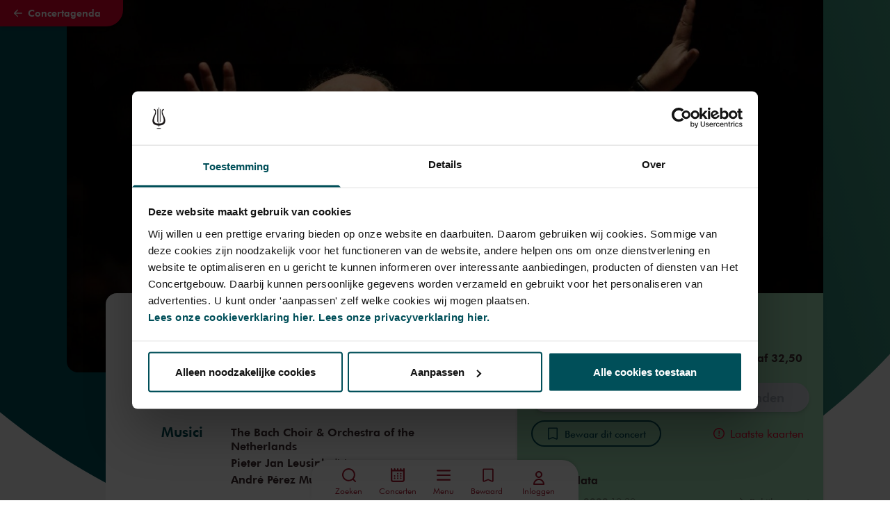

--- FILE ---
content_type: text/html; charset=utf-8
request_url: https://www.concertgebouw.nl/concerten/38401-bachs-matthaus-passion-met-passie
body_size: 92828
content:
<!doctype html>
<html data-n-head-ssr lang="nl" data-n-head="%7B%22lang%22:%7B%22ssr%22:%22nl%22%7D%7D">
  <head >
    <meta data-n-head="ssr" charset="utf-8"><meta data-n-head="ssr" name="viewport" content="width=device-width, initial-scale=1"><meta data-n-head="ssr" name="msapplication-TileColor" content="#3e2b2e"><meta data-n-head="ssr" name="theme-color" content="#fff"><meta data-n-head="ssr" name="description" content="The Bach Choir and Orchestra of the Netherlands brengt onder leiding van Pieter Jan Leusink een passievolle uitvoering van de Matthäus-Passion van Bach. "><meta data-n-head="ssr" name="keywords" content=""><meta data-n-head="ssr" name="robots" content=""><meta data-n-head="ssr" name="twitter:card" content="summary_large_image"><meta data-n-head="ssr" name="twitter:url" content="https://www.concertgebouw.nl/concerten/38401-bachs-matthaus-passion-met-passie"><meta data-n-head="ssr" name="twitter:title" content="Bachs Matthäus-Passion met passie - Het Concertgebouw"><meta data-n-head="ssr" name="twitter:description" content="The Bach Choir and Orchestra of the Netherlands brengt onder leiding van Pieter Jan Leusink een passievolle uitvoering van de Matthäus-Passion van Bach. "><meta data-n-head="ssr" name="twitter:image" content="https://d35w1qwxagl33g.cloudfront.net/production/_2238x1076_crop_center-center_none/Pieter-Jan-Leusink-crop.jpeg?stamp=2111092122&amp;tag=2xl"><meta data-n-head="ssr" property="og:url" content="https://www.concertgebouw.nl/concerten/38401-bachs-matthaus-passion-met-passie"><meta data-n-head="ssr" property="og:type" content="website"><meta data-n-head="ssr" property="og:title" content="Bachs Matthäus-Passion met passie - Het Concertgebouw"><meta data-n-head="ssr" property="og:image" content="https://d35w1qwxagl33g.cloudfront.net/production/_2238x1076_crop_center-center_none/Pieter-Jan-Leusink-crop.jpeg?stamp=2111092122&amp;tag=2xl"><meta data-n-head="ssr" property="og:image:width" content="2238"><meta data-n-head="ssr" property="og:image:height" content="1076"><meta data-n-head="ssr" property="og:description" content="The Bach Choir and Orchestra of the Netherlands brengt onder leiding van Pieter Jan Leusink een passievolle uitvoering van de Matthäus-Passion van Bach. "><meta data-n-head="ssr" property="og:site_name" content="Het Concertgebouw"><meta data-n-head="ssr" property="og:locale" content="nl"><title>Bachs Matthäus-Passion met passie - Concertgebouw - Nederlands</title><link data-n-head="ssr" rel="apple-touch-icon" sizes="180x180" href="/favicons/apple-touch-icon.png"><link data-n-head="ssr" rel="apple-mobile-web-app-title" content="Concertgebouw"><link data-n-head="ssr" rel="icon" type="image/png" sizes="32x32" href="/favicons/favicon-32x32.png"><link data-n-head="ssr" rel="icon" type="image/png" sizes="16x16" href="/favicons/favicon-16x16.png"><link data-n-head="ssr" rel="icon" type="image/png" sizes="96x96" href="/favicons/favicon-96x96.png"><link data-n-head="ssr" rel="icon" type="image/svg+xml" href="/favicons/favicon.svg"><link data-n-head="ssr" rel="icon" type="image/x-icon" href="/favicon.ico"><link data-n-head="ssr" rel="manifest" href="/favicons/site.webmanifest"><link data-n-head="ssr" rel="alternate icon" type="image/x-icon" href="/favicon.ico"><link data-n-head="ssr" rel="mask-icon" href="/favicons/safari-pinned-tab.svg" color="#a6192e"><link data-n-head="ssr" rel="home" href="https://www.concertgebouw.nl/"><link data-n-head="ssr" rel="canonical" href="https://www.concertgebouw.nl/concerten/38401-bachs-matthaus-passion-met-passie"><link data-n-head="ssr" rel="alternate" href="https://www.concertgebouw.nl/en/concerts/38401-bach-choir-and-orchestra-of-the-netherlands-bachs-st-matthew-passion" hreflang="x-default"><link data-n-head="ssr" rel="alternate" href="https://www.concertgebouw.nl/concerten/38401-bachs-matthaus-passion-met-passie" hreflang="nl"><link data-n-head="ssr" rel="alternate" href="https://www.concertgebouw.nl/en/concerts/38401-bach-choir-and-orchestra-of-the-netherlands-bachs-st-matthew-passion" hreflang="en"><script data-n-head="ssr" data-hid="gtm-script">if(!window._gtm_init){window._gtm_init=1;(function(w,n,d,m,e,p){w[d]=(w[d]==1||n[d]=='yes'||n[d]==1||n[m]==1||(w[e]&&w[e][p]&&w[e][p]()))?1:0})(window,navigator,'doNotTrack','msDoNotTrack','external','msTrackingProtectionEnabled');(function(w,d,s,l,x,y){w[x]={};w._gtm_inject=function(i){if(w.doNotTrack||w[x][i])return;w[x][i]=1;w[l]=w[l]||[];w[l].push({'gtm.start':new Date().getTime(),event:'gtm.js'});var f=d.getElementsByTagName(s)[0],j=d.createElement(s);j.async=true;j.src='https://www.googletagmanager.com/gtm.js?id='+i;f.parentNode.insertBefore(j,f);};w[y]('GTM-MKJTRLP')})(window,document,'script','dataLayer','_gtm_ids','_gtm_inject')}</script><script data-n-head="nuxt-jsonld" data-hid="nuxt-jsonld-5469090a" type="application/ld+json">{"@context":"http://schema.org","@type":"MusicEvent","name":"Bachs Matthäus-Passion met passie","identifier":{"@type":"PropertyValue","propertyID":"Tix Event Identifier","value":34936},"image":["https://d35w1qwxagl33g.cloudfront.net/production/_2238x1076_crop_center-center_none/Pieter-Jan-Leusink-crop.jpeg?stamp=2111092122&tag=2xl"],"description":"<p>The Bach Choir and Orchestra of the Netherlands brengt onder leiding van Pieter Jan Leusink een passievolle uitvoering van de <em>Matthäus-Passion</em> van Bach. </p>","startDate":"2022-04-17T14:15:00+02:00","endDate":"2022-04-17T17:00:00+02:00","url":"https://www.concertgebouw.nl/concerten/38401-bachs-matthaus-passion-met-passie","eventAttendanceMode":"https://schema.org/OfflineEventAttendanceMode","location":{"@type":"MusicVenue","name":"Het Concertgebouw","address":"Concertgebouwplein 10, 1071 LN Amsterdam, The Netherlands"},"offers":{"@type":"Offer","url":"https://www.concertgebouw.nl/concerten/38401-bachs-matthaus-passion-met-passie","category":"primary","price":"32.50","priceCurrency":"EUR","validFrom":"2026-01-01T00:00:00","availability":"http://schema.org/InStock"},"performer":[{"@type":"Person","name":"The Bach Choir & Orchestra of the Netherlands"},{"@type":"Person","name":"Pieter Jan Leusink"},{"@type":"Person","name":"André Pérez Muíño"},{"@type":"Person","name":"Thilo Dahlmann"},{"@type":"Person","name":"Olga Zinovieva"},{"@type":"Person","name":"Bethany Sheperd"},{"@type":"Person","name":"Melina Meschkat"},{"@type":"Person","name":"Annette Stallinga"},{"@type":"Person","name":"Martinus Leusink"},{"@type":"Person","name":"Jasper Schweppe"}],"workPerformed":[{"@type":"CreativeWork","name":"Matthäus-Passion, BWV 244"}],"organizer":{"@type":"Organization","name":"Stichting Barokconcerten Nederland"},"eventStatus":"https://schema.org/EventScheduled"}</script><link rel="preload" href="/_nuxt/74b5f1b.js" as="script"><link rel="preload" href="/_nuxt/b82cbfd.js" as="script"><link rel="preload" href="/_nuxt/ad4c704.js" as="script"><link rel="preload" href="/_nuxt/21bdd9e.js" as="script"><link rel="preload" href="/_nuxt/9d5c1a8.js" as="script"><link rel="preload" href="/_nuxt/8e0ea2d.js" as="script"><link rel="preload" href="/_nuxt/41b8425.js" as="script"><link rel="preload" href="/_nuxt/d4e28ee.js" as="script"><link rel="preload" href="/_nuxt/c47d933.js" as="script"><link rel="preload" href="/_nuxt/6619801.js" as="script"><link rel="preload" href="/_nuxt/3338673.js" as="script"><link rel="preload" href="/_nuxt/46d2ac6.js" as="script"><link rel="preload" href="/_nuxt/bde79d0.js" as="script"><link rel="preload" href="/_nuxt/3a23f51.js" as="script"><link rel="preload" href="/_nuxt/9cb8b77.js" as="script"><link rel="preload" href="/_nuxt/31a9fba.js" as="script"><link rel="preload" href="/_nuxt/85864d1.js" as="script"><link rel="preload" href="/_nuxt/b8cffa4.js" as="script"><link rel="preload" href="/_nuxt/fe1accd.js" as="script"><link rel="preload" href="/_nuxt/12799b4.js" as="script"><style data-vue-ssr-id="15ba7704:0 39402b4a:0 2bd17202:0 7d84de6a:0 372ef649:0 7f1ef9ee:0 662f3709:0 5951f2a9:0 c9d5416e:0 2eac2c0b:0 f07f8c62:0 44be6269:0 360fe05e:0 8cb5a924:0 da616fda:0 7ba72a2e:0 4d2f72ce:0 69894a4c:0 07442e6c:0 e2dce7be:0 020f615e:0 4391060e:0 53d9664a:0 151a935d:0 76be1c48:0 40e8ff56:0 24a6d894:0 3eb3ce7c:0 f4fd4c1e:0 c7a30c98:0 319a83f4:0 aa53af68:0 bfe9ab96:0 ec0bf81c:0 11d1239c:0 58a6fec0:0">/*! tailwindcss v3.4.1 | MIT License | https://tailwindcss.com*/*,:after,:before{border:0 solid #e5e7eb;box-sizing:border-box}:after,:before{--tw-content:""}:host,html{line-height:1.5;-webkit-text-size-adjust:100%;font-family:FuturaTL,Helvetica,Arial,sans-serif;font-feature-settings:normal;font-variation-settings:normal;-moz-tab-size:4;-o-tab-size:4;tab-size:4;-webkit-tap-highlight-color:transparent}body{line-height:inherit;margin:0}hr{border-top-width:1px;color:inherit;height:0}abbr:where([title]){text-decoration:underline;-webkit-text-decoration:underline dotted;text-decoration:underline dotted}h1,h2,h3,h4,h5,h6{font-size:inherit;font-weight:inherit}a{color:inherit;text-decoration:inherit}b,strong{font-weight:bolder}code,kbd,pre,samp{font-family:Azeret Mono,monospace,serif;font-feature-settings:normal;font-size:1em;font-variation-settings:normal}small{font-size:80%}sub,sup{font-size:75%;line-height:0;position:relative;vertical-align:baseline}sub{bottom:-.25em}sup{top:-.5em}table{border-collapse:collapse;border-color:inherit;text-indent:0}button,input,optgroup,select,textarea{color:inherit;font-family:inherit;font-feature-settings:inherit;font-size:100%;font-variation-settings:inherit;font-weight:inherit;line-height:inherit;margin:0;padding:0}button,select{text-transform:none}[type=button],[type=reset],[type=submit],button{-webkit-appearance:button;background-color:transparent;background-image:none}:-moz-focusring{outline:auto}:-moz-ui-invalid{box-shadow:none}progress{vertical-align:baseline}::-webkit-inner-spin-button,::-webkit-outer-spin-button{height:auto}[type=search]{-webkit-appearance:textfield;outline-offset:-2px}::-webkit-search-decoration{-webkit-appearance:none}::-webkit-file-upload-button{-webkit-appearance:button;font:inherit}summary{display:list-item}blockquote,dd,dl,figure,h1,h2,h3,h4,h5,h6,hr,p,pre{margin:0}fieldset{margin:0}fieldset,legend{padding:0}menu,ol,ul{list-style:none;margin:0;padding:0}dialog{padding:0}textarea{resize:vertical}input::-moz-placeholder,textarea::-moz-placeholder{color:#9ca3af;opacity:1}input::placeholder,textarea::placeholder{color:#9ca3af;opacity:1}[role=button],button{cursor:pointer}:disabled{cursor:default}audio,canvas,embed,iframe,img,object,svg,video{display:block;vertical-align:middle}img,video{height:auto;max-width:100%}[hidden]{display:none}@font-face{font-family:"FuturaTL";font-style:normal;font-weight:400;src:url(/_nuxt/fonts/2F59F3_1_0.beec830.woff2) format("woff2"),url(/_nuxt/fonts/2F59F3_1_0.591d1b0.woff) format("woff")}@font-face{font-family:"FuturaTL";font-style:italic;font-weight:400;src:url(/_nuxt/fonts/2F59F3_0_0.90b0308.woff2) format("woff2"),url(/_nuxt/fonts/2F59F3_0_0.e23b736.woff) format("woff")}@font-face{font-family:FuturaTL;font-style:normal;font-weight:500;src:url(/_nuxt/fonts/2F59F3_9_0.1a262dc.woff2) format("woff2"),url(/_nuxt/fonts/2F59F3_9_0.f091a1f.woff) format("woff")}@font-face{font-family:FuturaTL;font-style:italic;font-weight:500;src:url(/_nuxt/fonts/2F59F3_8_0.5a52ff3.woff2) format("woff2"),url(/_nuxt/fonts/2F59F3_8_0.be3e852.woff) format("woff")}@font-face{font-family:FuturaTL;font-style:normal;font-weight:600;src:url(/_nuxt/fonts/2F59F3_3_0.f54bd75.woff2) format("woff2"),url(/_nuxt/fonts/2F59F3_3_0.724accc.woff) format("woff")}@font-face{font-family:FuturaTL;font-style:italic;font-weight:600;src:url(/_nuxt/fonts/2F59F3_2_0.f8f32ca.woff2) format("woff2"),url(/_nuxt/fonts/2F59F3_2_0.3bf4181.woff) format("woff")}@font-face{font-family:FuturaTL;font-style:normal;font-weight:700;src:url(/_nuxt/fonts/2F59F3_6_0.c44ac31.woff2) format("woff2"),url(/_nuxt/fonts/2F59F3_6_0.d23f2b5.woff) format("woff")}@font-face{font-family:FuturaTL;font-style:italic;font-weight:700;src:url(/_nuxt/fonts/2F59F3_7_0.f73a344.woff2) format("woff2"),url(/_nuxt/fonts/2F59F3_7_0.9db6c3f.woff) format("woff")}@font-face{font-family:"Azeret Mono";font-style:normal;font-weight:600;src:local(""),url(/_nuxt/fonts/azeret-mono-v1-latin-600.2e39eec.woff2) format("woff2"),url(/_nuxt/fonts/azeret-mono-v1-latin-600.abe977a.woff) format("woff")}html{scroll-behavior:smooth;scroll-padding-top:5rem}*,:after,:before{--tw-border-spacing-x:0;--tw-border-spacing-y:0;--tw-translate-x:0;--tw-translate-y:0;--tw-rotate:0;--tw-skew-x:0;--tw-skew-y:0;--tw-scale-x:1;--tw-scale-y:1;--tw-pan-x: ;--tw-pan-y: ;--tw-pinch-zoom: ;--tw-scroll-snap-strictness:proximity;--tw-gradient-from-position: ;--tw-gradient-via-position: ;--tw-gradient-to-position: ;--tw-ordinal: ;--tw-slashed-zero: ;--tw-numeric-figure: ;--tw-numeric-spacing: ;--tw-numeric-fraction: ;--tw-ring-inset: ;--tw-ring-offset-width:0px;--tw-ring-offset-color:#fff;--tw-ring-color:rgba(59,130,246,.5);--tw-ring-offset-shadow:0 0 transparent;--tw-ring-shadow:0 0 transparent;--tw-shadow:0 0 transparent;--tw-shadow-colored:0 0 transparent;--tw-blur: ;--tw-brightness: ;--tw-contrast: ;--tw-grayscale: ;--tw-hue-rotate: ;--tw-invert: ;--tw-saturate: ;--tw-sepia: ;--tw-drop-shadow: ;--tw-backdrop-blur: ;--tw-backdrop-brightness: ;--tw-backdrop-contrast: ;--tw-backdrop-grayscale: ;--tw-backdrop-hue-rotate: ;--tw-backdrop-invert: ;--tw-backdrop-opacity: ;--tw-backdrop-saturate: ;--tw-backdrop-sepia: }::backdrop{--tw-border-spacing-x:0;--tw-border-spacing-y:0;--tw-translate-x:0;--tw-translate-y:0;--tw-rotate:0;--tw-skew-x:0;--tw-skew-y:0;--tw-scale-x:1;--tw-scale-y:1;--tw-pan-x: ;--tw-pan-y: ;--tw-pinch-zoom: ;--tw-scroll-snap-strictness:proximity;--tw-gradient-from-position: ;--tw-gradient-via-position: ;--tw-gradient-to-position: ;--tw-ordinal: ;--tw-slashed-zero: ;--tw-numeric-figure: ;--tw-numeric-spacing: ;--tw-numeric-fraction: ;--tw-ring-inset: ;--tw-ring-offset-width:0px;--tw-ring-offset-color:#fff;--tw-ring-color:rgba(59,130,246,.5);--tw-ring-offset-shadow:0 0 transparent;--tw-ring-shadow:0 0 transparent;--tw-shadow:0 0 transparent;--tw-shadow-colored:0 0 transparent;--tw-blur: ;--tw-brightness: ;--tw-contrast: ;--tw-grayscale: ;--tw-hue-rotate: ;--tw-invert: ;--tw-saturate: ;--tw-sepia: ;--tw-drop-shadow: ;--tw-backdrop-blur: ;--tw-backdrop-brightness: ;--tw-backdrop-contrast: ;--tw-backdrop-grayscale: ;--tw-backdrop-hue-rotate: ;--tw-backdrop-invert: ;--tw-backdrop-opacity: ;--tw-backdrop-saturate: ;--tw-backdrop-sepia: }.container{width:100%}@media (min-width:640px){.container{max-width:640px}}@media (min-width:768px){.container{max-width:768px}}@media (min-width:1024px){.container{max-width:1024px}}@media (min-width:1280px){.container{max-width:1280px}}@media (min-width:1750px){.container{max-width:1750px}}.aspect-h-9{--tw-aspect-h:9}.aspect-w-16{padding-bottom:calc(var(--tw-aspect-h)/var(--tw-aspect-w)*100%);position:relative;--tw-aspect-w:16}.aspect-w-16>*{bottom:0;height:100%;left:0;position:absolute;right:0;top:0;width:100%}.prose{color:var(--tw-prose-body);max-width:65ch}.prose :where(p):not(:where([class~=not-prose],[class~=not-prose] *)){margin-bottom:1.25em;margin-top:1.25em}.prose :where([class~=lead]):not(:where([class~=not-prose],[class~=not-prose] *)){color:var(--tw-prose-lead);font-size:1.25em;line-height:1.6;margin-bottom:1.2em;margin-top:1.2em}.prose :where(a):not(:where([class~=not-prose],[class~=not-prose] *)){color:var(--tw-prose-links);font-weight:500;-webkit-text-decoration:underline;text-decoration:underline}.prose :where(strong):not(:where([class~=not-prose],[class~=not-prose] *)){color:var(--tw-prose-bold);font-weight:600}.prose :where(a strong):not(:where([class~=not-prose],[class~=not-prose] *)){color:inherit}.prose :where(blockquote strong):not(:where([class~=not-prose],[class~=not-prose] *)){color:inherit}.prose :where(thead th strong):not(:where([class~=not-prose],[class~=not-prose] *)){color:inherit}.prose :where(ol):not(:where([class~=not-prose],[class~=not-prose] *)){list-style-type:decimal;margin-bottom:1.25em;margin-top:1.25em;padding-left:1.625em}.prose :where(ol[type=A]):not(:where([class~=not-prose],[class~=not-prose] *)){list-style-type:upper-alpha}.prose :where(ol[type=a]):not(:where([class~=not-prose],[class~=not-prose] *)){list-style-type:lower-alpha}.prose :where(ol[type=A s]):not(:where([class~=not-prose],[class~=not-prose] *)){list-style-type:upper-alpha}.prose :where(ol[type=a s]):not(:where([class~=not-prose],[class~=not-prose] *)){list-style-type:lower-alpha}.prose :where(ol[type=I]):not(:where([class~=not-prose],[class~=not-prose] *)){list-style-type:upper-roman}.prose :where(ol[type=i]):not(:where([class~=not-prose],[class~=not-prose] *)){list-style-type:lower-roman}.prose :where(ol[type=I s]):not(:where([class~=not-prose],[class~=not-prose] *)){list-style-type:upper-roman}.prose :where(ol[type=i s]):not(:where([class~=not-prose],[class~=not-prose] *)){list-style-type:lower-roman}.prose :where(ol[type="1"]):not(:where([class~=not-prose],[class~=not-prose] *)){list-style-type:decimal}.prose :where(ul):not(:where([class~=not-prose],[class~=not-prose] *)){list-style-type:disc;margin-bottom:1.25em;margin-top:1.25em;padding-left:1.625em}.prose :where(ol>li):not(:where([class~=not-prose],[class~=not-prose] *))::marker{color:var(--tw-prose-counters);font-weight:400}.prose :where(ul>li):not(:where([class~=not-prose],[class~=not-prose] *))::marker{color:var(--tw-prose-bullets)}.prose :where(dt):not(:where([class~=not-prose],[class~=not-prose] *)){color:var(--tw-prose-headings);font-weight:600;margin-top:1.25em}.prose :where(hr):not(:where([class~=not-prose],[class~=not-prose] *)){border-color:var(--tw-prose-hr);border-top-width:1px;margin-bottom:3em;margin-top:3em}.prose :where(blockquote):not(:where([class~=not-prose],[class~=not-prose] *)){border-left-color:var(--tw-prose-quote-borders);border-left-width:.25rem;color:var(--tw-prose-quotes);font-style:italic;font-weight:500;margin-bottom:1.6em;margin-top:1.6em;padding-left:1em;quotes:"\201C""\201D""\2018""\2019"}.prose :where(blockquote p:first-of-type):not(:where([class~=not-prose],[class~=not-prose] *)):before{content:open-quote}.prose :where(blockquote p:last-of-type):not(:where([class~=not-prose],[class~=not-prose] *)):after{content:close-quote}.prose :where(h1):not(:where([class~=not-prose],[class~=not-prose] *)){color:var(--tw-prose-headings);font-size:2.25em;font-weight:800;line-height:1.1111111;margin-bottom:.8888889em;margin-top:0}.prose :where(h1 strong):not(:where([class~=not-prose],[class~=not-prose] *)){color:inherit;font-weight:900}.prose :where(h2):not(:where([class~=not-prose],[class~=not-prose] *)){color:var(--tw-prose-headings);font-size:1.5em;font-weight:700;line-height:1.3333333;margin-bottom:1em;margin-top:2em}.prose :where(h2 strong):not(:where([class~=not-prose],[class~=not-prose] *)){color:inherit;font-weight:800}.prose :where(h3):not(:where([class~=not-prose],[class~=not-prose] *)){color:var(--tw-prose-headings);font-size:1.25em;font-weight:600;line-height:1.6;margin-bottom:.6em;margin-top:1.6em}.prose :where(h3 strong):not(:where([class~=not-prose],[class~=not-prose] *)){color:inherit;font-weight:700}.prose :where(h4):not(:where([class~=not-prose],[class~=not-prose] *)){color:var(--tw-prose-headings);font-weight:600;line-height:1.5;margin-bottom:.5em;margin-top:1.5em}.prose :where(h4 strong):not(:where([class~=not-prose],[class~=not-prose] *)){color:inherit;font-weight:700}.prose :where(img):not(:where([class~=not-prose],[class~=not-prose] *)){margin-bottom:2em;margin-top:2em}.prose :where(picture):not(:where([class~=not-prose],[class~=not-prose] *)){display:block;margin-bottom:2em;margin-top:2em}.prose :where(kbd):not(:where([class~=not-prose],[class~=not-prose] *)){border-radius:.3125rem;box-shadow:0 0 0 1px rgb(var(--tw-prose-kbd-shadows)/10%),0 3px 0 rgb(var(--tw-prose-kbd-shadows)/10%);color:var(--tw-prose-kbd);font-family:inherit;font-size:.875em;font-weight:500;padding:.1875em .375em}.prose :where(code):not(:where([class~=not-prose],[class~=not-prose] *)){color:var(--tw-prose-code);font-size:.875em;font-weight:600}.prose :where(code):not(:where([class~=not-prose],[class~=not-prose] *)):before{content:"`"}.prose :where(code):not(:where([class~=not-prose],[class~=not-prose] *)):after{content:"`"}.prose :where(a code):not(:where([class~=not-prose],[class~=not-prose] *)){color:inherit}.prose :where(h1 code):not(:where([class~=not-prose],[class~=not-prose] *)){color:inherit}.prose :where(h2 code):not(:where([class~=not-prose],[class~=not-prose] *)){color:inherit;font-size:.875em}.prose :where(h3 code):not(:where([class~=not-prose],[class~=not-prose] *)){color:inherit;font-size:.9em}.prose :where(h4 code):not(:where([class~=not-prose],[class~=not-prose] *)){color:inherit}.prose :where(blockquote code):not(:where([class~=not-prose],[class~=not-prose] *)){color:inherit}.prose :where(thead th code):not(:where([class~=not-prose],[class~=not-prose] *)){color:inherit}.prose :where(pre):not(:where([class~=not-prose],[class~=not-prose] *)){background-color:var(--tw-prose-pre-bg);border-radius:.375rem;color:var(--tw-prose-pre-code);font-size:.875em;font-weight:400;line-height:1.7142857;margin-bottom:1.7142857em;margin-top:1.7142857em;overflow-x:auto;padding:.8571429em 1.1428571em}.prose :where(pre code):not(:where([class~=not-prose],[class~=not-prose] *)){background-color:transparent;border-radius:0;border-width:0;color:inherit;font-family:inherit;font-size:inherit;font-weight:inherit;line-height:inherit;padding:0}.prose :where(pre code):not(:where([class~=not-prose],[class~=not-prose] *)):before{content:none}.prose :where(pre code):not(:where([class~=not-prose],[class~=not-prose] *)):after{content:none}.prose :where(table):not(:where([class~=not-prose],[class~=not-prose] *)){font-size:.875em;line-height:1.7142857;margin-bottom:2em;margin-top:2em;table-layout:auto;text-align:left;width:100%}.prose :where(thead):not(:where([class~=not-prose],[class~=not-prose] *)){border-bottom-color:var(--tw-prose-th-borders);border-bottom-width:1px}.prose :where(thead th):not(:where([class~=not-prose],[class~=not-prose] *)){color:var(--tw-prose-headings);font-weight:600;padding-bottom:.5714286em;padding-left:.5714286em;padding-right:.5714286em;vertical-align:bottom}.prose :where(tbody tr):not(:where([class~=not-prose],[class~=not-prose] *)){border-bottom-color:var(--tw-prose-td-borders);border-bottom-width:1px}.prose :where(tbody tr:last-child):not(:where([class~=not-prose],[class~=not-prose] *)){border-bottom-width:0}.prose :where(tbody td):not(:where([class~=not-prose],[class~=not-prose] *)){vertical-align:baseline}.prose :where(tfoot):not(:where([class~=not-prose],[class~=not-prose] *)){border-top-color:var(--tw-prose-th-borders);border-top-width:1px}.prose :where(tfoot td):not(:where([class~=not-prose],[class~=not-prose] *)){vertical-align:top}.prose :where(figure>*):not(:where([class~=not-prose],[class~=not-prose] *)){margin-bottom:0;margin-top:0}.prose :where(figcaption):not(:where([class~=not-prose],[class~=not-prose] *)){color:var(--tw-prose-captions);font-size:.875em;line-height:1.4285714;margin-top:.8571429em}.prose{--tw-prose-body:#374151;--tw-prose-headings:#111827;--tw-prose-lead:#4b5563;--tw-prose-links:#111827;--tw-prose-bold:#111827;--tw-prose-counters:#6b7280;--tw-prose-bullets:#d1d5db;--tw-prose-hr:#e5e7eb;--tw-prose-quotes:#111827;--tw-prose-quote-borders:#e5e7eb;--tw-prose-captions:#6b7280;--tw-prose-kbd:#111827;--tw-prose-kbd-shadows:17 24 39;--tw-prose-code:#111827;--tw-prose-pre-code:#e5e7eb;--tw-prose-pre-bg:#1f2937;--tw-prose-th-borders:#d1d5db;--tw-prose-td-borders:#e5e7eb;--tw-prose-invert-body:#d1d5db;--tw-prose-invert-headings:#fff;--tw-prose-invert-lead:#9ca3af;--tw-prose-invert-links:#fff;--tw-prose-invert-bold:#fff;--tw-prose-invert-counters:#9ca3af;--tw-prose-invert-bullets:#4b5563;--tw-prose-invert-hr:#374151;--tw-prose-invert-quotes:#f3f4f6;--tw-prose-invert-quote-borders:#374151;--tw-prose-invert-captions:#9ca3af;--tw-prose-invert-kbd:#fff;--tw-prose-invert-kbd-shadows:255 255 255;--tw-prose-invert-code:#fff;--tw-prose-invert-pre-code:#d1d5db;--tw-prose-invert-pre-bg:rgba(0,0,0,.5);--tw-prose-invert-th-borders:#4b5563;--tw-prose-invert-td-borders:#374151;font-size:1rem;line-height:1.75}.prose :where(picture>img):not(:where([class~=not-prose],[class~=not-prose] *)){margin-bottom:0;margin-top:0}.prose :where(video):not(:where([class~=not-prose],[class~=not-prose] *)){margin-bottom:2em;margin-top:2em}.prose :where(li):not(:where([class~=not-prose],[class~=not-prose] *)){margin-bottom:.5em;margin-top:.5em}.prose :where(ol>li):not(:where([class~=not-prose],[class~=not-prose] *)){padding-left:.375em}.prose :where(ul>li):not(:where([class~=not-prose],[class~=not-prose] *)){padding-left:.375em}.prose :where(.prose>ul>li p):not(:where([class~=not-prose],[class~=not-prose] *)){margin-bottom:.75em;margin-top:.75em}.prose :where(.prose>ul>li>:first-child):not(:where([class~=not-prose],[class~=not-prose] *)){margin-top:1.25em}.prose :where(.prose>ul>li>:last-child):not(:where([class~=not-prose],[class~=not-prose] *)){margin-bottom:1.25em}.prose :where(.prose>ol>li>:first-child):not(:where([class~=not-prose],[class~=not-prose] *)){margin-top:1.25em}.prose :where(.prose>ol>li>:last-child):not(:where([class~=not-prose],[class~=not-prose] *)){margin-bottom:1.25em}.prose :where(ul ul,ul ol,ol ul,ol ol):not(:where([class~=not-prose],[class~=not-prose] *)){margin-bottom:.75em;margin-top:.75em}.prose :where(dl):not(:where([class~=not-prose],[class~=not-prose] *)){margin-bottom:1.25em;margin-top:1.25em}.prose :where(dd):not(:where([class~=not-prose],[class~=not-prose] *)){margin-top:.5em;padding-left:1.625em}.prose :where(hr+*):not(:where([class~=not-prose],[class~=not-prose] *)){margin-top:0}.prose :where(h2+*):not(:where([class~=not-prose],[class~=not-prose] *)){margin-top:0}.prose :where(h3+*):not(:where([class~=not-prose],[class~=not-prose] *)){margin-top:0}.prose :where(h4+*):not(:where([class~=not-prose],[class~=not-prose] *)){margin-top:0}.prose :where(thead th:first-child):not(:where([class~=not-prose],[class~=not-prose] *)){padding-left:0}.prose :where(thead th:last-child):not(:where([class~=not-prose],[class~=not-prose] *)){padding-right:0}.prose :where(tbody td,tfoot td):not(:where([class~=not-prose],[class~=not-prose] *)){padding:.5714286em}.prose :where(tbody td:first-child,tfoot td:first-child):not(:where([class~=not-prose],[class~=not-prose] *)){padding-left:0}.prose :where(tbody td:last-child,tfoot td:last-child):not(:where([class~=not-prose],[class~=not-prose] *)){padding-right:0}.prose :where(figure):not(:where([class~=not-prose],[class~=not-prose] *)){margin-bottom:2em;margin-top:2em}.prose :where(.prose>:first-child):not(:where([class~=not-prose],[class~=not-prose] *)){margin-top:0}.prose :where(.prose>:last-child):not(:where([class~=not-prose],[class~=not-prose] *)){margin-bottom:0}.pointer-events-none{pointer-events:none}.pointer-events-auto{pointer-events:auto}.visible{visibility:visible}.invisible{visibility:hidden}.fixed{position:fixed}.absolute{position:absolute}.relative{position:relative}.sticky{position:sticky}.inset-0{bottom:0;left:0;right:0;top:0}.-top-6{top:-1.5rem}.bottom-0{bottom:0}.bottom-\[-3px\]{bottom:-3px}.left-0{left:0}.left-1\/2,.left-2\/4{left:50%}.left-4{left:1rem}.left-80{left:20rem}.right-0{right:0}.right-4{right:1rem}.right-\[-3px\]{right:-3px}.right-\[36px\]{right:36px}.right-auto{right:auto}.top-0{top:0}.top-1{top:.25rem}.top-1\/2{top:50%}.top-11{top:2.75rem}.top-20{top:5rem}.top-4{top:1rem}.top-\[-4rem\]{top:-4rem}.top-\[136px\]{top:136px}.top-\[45\%\]{top:45%}.top-auto{top:auto}.z-0{z-index:0}.z-10{z-index:10}.z-20{z-index:20}.z-30{z-index:30}.z-40{z-index:40}.z-50{z-index:50}.z-\[1\]{z-index:1}.z-\[999\]{z-index:999}.order-1{order:1}.order-2{order:2}.order-3{order:3}.order-4{order:4}.order-5{order:5}.col-span-1{grid-column:span 1/span 1}.col-span-10{grid-column:span 10/span 10}.col-span-12{grid-column:span 12/span 12}.col-span-2{grid-column:span 2/span 2}.col-span-4{grid-column:span 4/span 4}.col-span-5{grid-column:span 5/span 5}.col-span-6{grid-column:span 6/span 6}.col-span-8{grid-column:span 8/span 8}.col-span-full{grid-column:1/-1}.col-start-1{grid-column-start:1}.col-start-12{grid-column-start:12}.col-start-2{grid-column-start:2}.col-start-3{grid-column-start:3}.col-end-11{grid-column-end:11}.col-end-12{grid-column-end:12}.\!row-span-2{grid-row:span 2/span 2!important}.row-span-1{grid-row:span 1/span 1}.row-span-full{grid-row:1/-1}.row-start-1{grid-row-start:1}.row-start-2{grid-row-start:2}.row-start-3{grid-row-start:3}.row-start-4{grid-row-start:4}.row-start-5{grid-row-start:5}.row-start-6{grid-row-start:6}.row-start-7{grid-row-start:7}.row-end-2{grid-row-end:2}.row-end-3{grid-row-end:3}.row-end-4{grid-row-end:4}.row-end-6{grid-row-end:6}.row-end-8{grid-row-end:8}.float-right{float:right}.float-left{float:left}.\!m-0{margin:0!important}.m-2{margin:.5rem}.m-6{margin:1.5rem}.m-8{margin:2rem}.m-auto{margin:auto}.-mx-4{margin-left:-1rem;margin-right:-1rem}.mx-0{margin-left:0;margin-right:0}.mx-2{margin-left:.5rem;margin-right:.5rem}.mx-3{margin-left:.75rem;margin-right:.75rem}.mx-4{margin-left:1rem;margin-right:1rem}.mx-6{margin-left:1.5rem;margin-right:1.5rem}.mx-auto{margin-left:auto;margin-right:auto}.my-1{margin-bottom:.25rem;margin-top:.25rem}.my-2{margin-bottom:.5rem;margin-top:.5rem}.my-3{margin-bottom:.75rem;margin-top:.75rem}.my-4{margin-bottom:1rem;margin-top:1rem}.my-5{margin-bottom:1.25rem;margin-top:1.25rem}.my-6{margin-bottom:1.5rem;margin-top:1.5rem}.my-8{margin-bottom:2rem;margin-top:2rem}.-mb-12{margin-bottom:-3rem}.-mb-2{margin-bottom:-.5rem}.-mb-4{margin-bottom:-1rem}.-mr-3{margin-right:-.75rem}.-mr-4{margin-right:-1rem}.-mt-2{margin-top:-.5rem}.-mt-4{margin-top:-1rem}.mb-0{margin-bottom:0}.mb-1{margin-bottom:.25rem}.mb-10{margin-bottom:2.5rem}.mb-12{margin-bottom:3rem}.mb-16{margin-bottom:4rem}.mb-2{margin-bottom:.5rem}.mb-20{margin-bottom:5rem}.mb-3{margin-bottom:.75rem}.mb-32{margin-bottom:8rem}.mb-4{margin-bottom:1rem}.mb-5{margin-bottom:1.25rem}.mb-6{margin-bottom:1.5rem}.mb-8{margin-bottom:2rem}.ml-1{margin-left:.25rem}.ml-10{margin-left:2.5rem}.ml-2{margin-left:.5rem}.ml-3{margin-left:.75rem}.ml-4{margin-left:1rem}.ml-5{margin-left:1.25rem}.ml-8{margin-left:2rem}.ml-auto{margin-left:auto}.mr-1{margin-right:.25rem}.mr-10{margin-right:2.5rem}.mr-12{margin-right:3rem}.mr-16{margin-right:4rem}.mr-2{margin-right:.5rem}.mr-3{margin-right:.75rem}.mr-4{margin-right:1rem}.mr-5{margin-right:1.25rem}.mr-6{margin-right:1.5rem}.mr-8{margin-right:2rem}.mr-\[1\.4rem\]{margin-right:1.4rem}.mr-auto{margin-right:auto}.mt-0{margin-top:0}.mt-1{margin-top:.25rem}.mt-1\.5{margin-top:.375rem}.mt-10{margin-top:2.5rem}.mt-12{margin-top:3rem}.mt-14{margin-top:3.5rem}.mt-2{margin-top:.5rem}.mt-20{margin-top:5rem}.mt-3{margin-top:.75rem}.mt-4{margin-top:1rem}.mt-5{margin-top:1.25rem}.mt-6{margin-top:1.5rem}.mt-8{margin-top:2rem}.mt-auto{margin-top:auto}.block{display:block}.inline-block{display:inline-block}.inline{display:inline}.flex{display:flex}.inline-flex{display:inline-flex}.table{display:table}.table-cell{display:table-cell}.grid{display:grid}.hidden{display:none}.aspect-16\/9{aspect-ratio:16/9}.aspect-\[4\/5\]{aspect-ratio:4/5}.h-0{height:0}.h-1{height:.25rem}.h-10{height:2.5rem}.h-12{height:3rem}.h-14{height:3.5rem}.h-16{height:4rem}.h-2{height:.5rem}.h-20{height:5rem}.h-24{height:6rem}.h-3{height:.75rem}.h-3\.5{height:.875rem}.h-4{height:1rem}.h-5{height:1.25rem}.h-6{height:1.5rem}.h-7{height:1.75rem}.h-8{height:2rem}.h-9{height:2.25rem}.h-\[0\.5rem\]{height:.5rem}.h-\[100vh\]{height:100vh}.h-\[18px\]{height:18px}.h-\[39px\]{height:39px}.h-\[41\.9vw\]{height:41.9vw}.h-\[46px\]{height:46px}.h-\[48px\]{height:48px}.h-\[504px\]{height:504px}.h-\[50px\]{height:50px}.h-\[74px\]{height:74px}.h-\[77px\]{height:77px}.h-\[calc\(100vh-136px\)\]{height:calc(100vh - 136px)}.h-\[calc\(100vh-58px\)\]{height:calc(100vh - 58px)}.h-\[calc\(50\%-30px\)\]{height:calc(50% - 30px)}.h-auto{height:auto}.h-full{height:100%}.h-screen{height:100vh}.max-h-8{max-height:2rem}.max-h-\[calc\(100vh\*0\.8\)\]{max-height:80vh}.min-h-12{min-height:3rem}.min-h-14{min-height:3.5rem}.min-h-20{min-height:5rem}.min-h-40{min-height:10rem}.min-h-\[calc\(100vh-67px\)\]{min-height:calc(100vh - 67px)}.\!w-1\/5{width:20%!important}.w-10{width:2.5rem}.w-12{width:3rem}.w-14{width:3.5rem}.w-16{width:4rem}.w-2{width:.5rem}.w-2\/12{width:16.666667%}.w-2\/3{width:66.666667%}.w-20{width:5rem}.w-24{width:6rem}.w-3{width:.75rem}.w-3\.5{width:.875rem}.w-3\/4{width:75%}.w-3\/5{width:60%}.w-32{width:8rem}.w-4{width:1rem}.w-48{width:12rem}.w-5{width:1.25rem}.w-6{width:1.5rem}.w-72{width:18rem}.w-8{width:2rem}.w-96{width:24rem}.w-\[150px\]{width:150px}.w-\[18px\]{width:18px}.w-\[25\%\]{width:25%}.w-\[283px\]{width:283px}.w-\[40px\]{width:40px}.w-\[46px\]{width:46px}.w-\[50px\]{width:50px}.w-\[74px\]{width:74px}.w-\[77px\]{width:77px}.w-\[90\%\]{width:90%}.w-\[90px\]{width:90px}.w-\[var\(--th-width\)\]{width:var(--th-width)}.w-fit{width:-moz-fit-content;width:fit-content}.w-full{width:100%}.w-max{width:-moz-max-content;width:max-content}.w-screen{width:100vw}.max-w-3\/4{max-width:75%}.max-w-4xl{max-width:56rem}.max-w-\[180px\]{max-width:180px}.max-w-\[730px\]{max-width:730px}.max-w-\[80\%\]{max-width:80%}.max-w-none{max-width:none}.max-w-xs{max-width:20rem}.flex-1{flex:1 1 0%}.flex-auto{flex:1 1 auto}.shrink{flex-shrink:1}.shrink-0{flex-shrink:0}.flex-grow,.grow{flex-grow:1}.basis-0{flex-basis:0px}.basis-1\/4{flex-basis:25%}.basis-full{flex-basis:100%}.origin-center{transform-origin:center}.-translate-x-1\/2{--tw-translate-x:-50%;transform:translate(-50%,var(--tw-translate-y)) rotate(var(--tw-rotate)) skewX(var(--tw-skew-x)) skewY(var(--tw-skew-y)) scaleX(var(--tw-scale-x)) scaleY(var(--tw-scale-y));transform:translate(var(--tw-translate-x),var(--tw-translate-y)) rotate(var(--tw-rotate)) skewX(var(--tw-skew-x)) skewY(var(--tw-skew-y)) scaleX(var(--tw-scale-x)) scaleY(var(--tw-scale-y))}.-translate-y-1\/2{--tw-translate-y:-50%;transform:translate(var(--tw-translate-x),-50%) rotate(var(--tw-rotate)) skewX(var(--tw-skew-x)) skewY(var(--tw-skew-y)) scaleX(var(--tw-scale-x)) scaleY(var(--tw-scale-y));transform:translate(var(--tw-translate-x),var(--tw-translate-y)) rotate(var(--tw-rotate)) skewX(var(--tw-skew-x)) skewY(var(--tw-skew-y)) scaleX(var(--tw-scale-x)) scaleY(var(--tw-scale-y))}.translate-x-\[-50\%\]{--tw-translate-x:-50%;transform:translate(-50%,var(--tw-translate-y)) rotate(var(--tw-rotate)) skewX(var(--tw-skew-x)) skewY(var(--tw-skew-y)) scaleX(var(--tw-scale-x)) scaleY(var(--tw-scale-y));transform:translate(var(--tw-translate-x),var(--tw-translate-y)) rotate(var(--tw-rotate)) skewX(var(--tw-skew-x)) skewY(var(--tw-skew-y)) scaleX(var(--tw-scale-x)) scaleY(var(--tw-scale-y))}.translate-y-1{--tw-translate-y:0.25rem;transform:translate(var(--tw-translate-x),.25rem) rotate(var(--tw-rotate)) skewX(var(--tw-skew-x)) skewY(var(--tw-skew-y)) scaleX(var(--tw-scale-x)) scaleY(var(--tw-scale-y));transform:translate(var(--tw-translate-x),var(--tw-translate-y)) rotate(var(--tw-rotate)) skewX(var(--tw-skew-x)) skewY(var(--tw-skew-y)) scaleX(var(--tw-scale-x)) scaleY(var(--tw-scale-y))}.rotate-180{--tw-rotate:180deg;transform:translate(var(--tw-translate-x),var(--tw-translate-y)) rotate(180deg) skewX(var(--tw-skew-x)) skewY(var(--tw-skew-y)) scaleX(var(--tw-scale-x)) scaleY(var(--tw-scale-y));transform:translate(var(--tw-translate-x),var(--tw-translate-y)) rotate(var(--tw-rotate)) skewX(var(--tw-skew-x)) skewY(var(--tw-skew-y)) scaleX(var(--tw-scale-x)) scaleY(var(--tw-scale-y))}.scale-110{--tw-scale-x:1.1;--tw-scale-y:1.1;transform:translate(var(--tw-translate-x),var(--tw-translate-y)) rotate(var(--tw-rotate)) skewX(var(--tw-skew-x)) skewY(var(--tw-skew-y)) scaleX(1.1) scaleY(1.1);transform:translate(var(--tw-translate-x),var(--tw-translate-y)) rotate(var(--tw-rotate)) skewX(var(--tw-skew-x)) skewY(var(--tw-skew-y)) scaleX(var(--tw-scale-x)) scaleY(var(--tw-scale-y))}.scale-95{--tw-scale-x:.95;--tw-scale-y:.95;transform:translate(var(--tw-translate-x),var(--tw-translate-y)) rotate(var(--tw-rotate)) skewX(var(--tw-skew-x)) skewY(var(--tw-skew-y)) scaleX(.95) scaleY(.95)}.scale-95,.transform{transform:translate(var(--tw-translate-x),var(--tw-translate-y)) rotate(var(--tw-rotate)) skewX(var(--tw-skew-x)) skewY(var(--tw-skew-y)) scaleX(var(--tw-scale-x)) scaleY(var(--tw-scale-y))}.cursor-default{cursor:default}.cursor-pointer{cursor:pointer}.select-none{-webkit-user-select:none;-moz-user-select:none;user-select:none}.resize{resize:both}.list-inside{list-style-position:inside}.list-none{list-style-type:none}.columns-2{-moz-columns:2;column-count:2}.grid-cols-1{grid-template-columns:repeat(1,minmax(0,1fr))}.grid-cols-12{grid-template-columns:repeat(12,minmax(0,1fr))}.grid-cols-2{grid-template-columns:repeat(2,minmax(0,1fr))}.grid-cols-3{grid-template-columns:repeat(3,minmax(0,1fr))}.grid-cols-4{grid-template-columns:repeat(4,minmax(0,1fr))}.grid-cols-5{grid-template-columns:repeat(5,minmax(0,1fr))}.grid-cols-6{grid-template-columns:repeat(6,minmax(0,1fr))}.flex-row{flex-direction:row}.flex-col{flex-direction:column}.flex-wrap{flex-wrap:wrap}.flex-nowrap{flex-wrap:nowrap}.content-center{align-content:center}.content-end{align-content:flex-end}.items-start{align-items:flex-start}.items-end{align-items:flex-end}.items-center{align-items:center}.items-stretch{align-items:stretch}.justify-start{justify-content:flex-start}.justify-end{justify-content:flex-end}.justify-center{justify-content:center}.justify-between{justify-content:space-between}.justify-items-center{justify-items:center}.gap-0{gap:0}.gap-1{gap:.25rem}.gap-10{gap:2.5rem}.gap-2{gap:.5rem}.gap-3{gap:.75rem}.gap-4{gap:1rem}.gap-5{gap:1.25rem}.gap-6{gap:1.5rem}.gap-8{gap:2rem}.gap-\[10px\]{gap:10px}.gap-x-0{-moz-column-gap:0;column-gap:0}.gap-x-1{-moz-column-gap:.25rem;column-gap:.25rem}.gap-x-16{-moz-column-gap:4rem;column-gap:4rem}.gap-x-2{-moz-column-gap:.5rem;column-gap:.5rem}.gap-x-4{-moz-column-gap:1rem;column-gap:1rem}.gap-x-6{-moz-column-gap:1.5rem;column-gap:1.5rem}.gap-x-8{-moz-column-gap:2rem;column-gap:2rem}.gap-y-10{row-gap:2.5rem}.gap-y-16{row-gap:4rem}.gap-y-3{row-gap:.75rem}.gap-y-4{row-gap:1rem}.gap-y-6{row-gap:1.5rem}.gap-y-8{row-gap:2rem}.self-end{align-self:flex-end}.self-center{align-self:center}.self-stretch{align-self:stretch}.overflow-auto{overflow:auto}.overflow-hidden{overflow:hidden}.overflow-scroll{overflow:scroll}.overflow-y-auto{overflow-y:auto}.overflow-x-hidden{overflow-x:hidden}.overflow-y-scroll{overflow-y:scroll}.truncate{overflow:hidden;text-overflow:ellipsis;white-space:nowrap}.rounded{border-radius:.25rem}.rounded-2xl{border-radius:1rem}.rounded-3xl{border-radius:1.5rem}.rounded-\[1\.6rem\]{border-radius:1.6rem}.rounded-\[20px\]{border-radius:20px}.rounded-full{border-radius:9999px}.rounded-lg{border-radius:.5rem}.rounded-md{border-radius:.375rem}.rounded-none{border-radius:0}.rounded-xl{border-radius:.75rem}.rounded-b-2xl{border-bottom-left-radius:1rem;border-bottom-right-radius:1rem}.rounded-b-3xl{border-bottom-left-radius:1.5rem;border-bottom-right-radius:1.5rem}.rounded-l-none{border-bottom-left-radius:0;border-top-left-radius:0}.rounded-r-\[20px\]{border-bottom-right-radius:20px;border-top-right-radius:20px}.rounded-t-2xl{border-top-left-radius:1rem;border-top-right-radius:1rem}.rounded-t-3xl{border-top-left-radius:1.5rem;border-top-right-radius:1.5rem}.rounded-t-lg{border-top-left-radius:.5rem;border-top-right-radius:.5rem}.rounded-bl-2xl{border-bottom-left-radius:1rem}.rounded-bl-3xl{border-bottom-left-radius:1.5rem}.rounded-br-2xl{border-bottom-right-radius:1rem}.rounded-br-3xl{border-bottom-right-radius:1.5rem}.rounded-tl-2xl{border-top-left-radius:1rem}.rounded-tl-3xl{border-top-left-radius:1.5rem}.rounded-tl-none{border-top-left-radius:0}.rounded-tr-2xl{border-top-right-radius:1rem}.rounded-tr-3xl{border-top-right-radius:1.5rem}.rounded-tr-none{border-top-right-radius:0}.rounded-tr-xl{border-top-right-radius:.75rem}.border{border-width:1px}.border-0{border-width:0}.border-2{border-width:2px}.border-4{border-width:4px}.border-x-0{border-left-width:0;border-right-width:0}.border-y{border-top-width:1px}.border-b,.border-y{border-bottom-width:1px}.border-b-0{border-bottom-width:0}.border-b-2{border-bottom-width:2px}.border-b-4{border-bottom-width:4px}.border-l{border-left-width:1px}.border-l-0{border-left-width:0}.border-l-2{border-left-width:2px}.border-r{border-right-width:1px}.border-r-0{border-right-width:0}.border-t{border-top-width:1px}.border-t-0{border-top-width:0}.border-t-2{border-top-width:2px}.border-solid{border-style:solid}.border-none{border-style:none}.border-app-price-rank-1{--tw-border-opacity:1;border-color:#3d85c6}@supports (color:rgb(0 0 0/0)){.border-app-price-rank-1{border-color:rgb(61 133 198/var(--tw-border-opacity))}}.border-app-price-rank-1p{--tw-border-opacity:1;border-color:#a64d79}@supports (color:rgb(0 0 0/0)){.border-app-price-rank-1p{border-color:rgb(166 77 121/var(--tw-border-opacity))}}.border-app-price-rank-2{--tw-border-opacity:1;border-color:#a8e2f1}@supports (color:rgb(0 0 0/0)){.border-app-price-rank-2{border-color:rgb(168 226 241/var(--tw-border-opacity))}}.border-app-price-rank-3{--tw-border-opacity:1;border-color:#8fce00}@supports (color:rgb(0 0 0/0)){.border-app-price-rank-3{border-color:rgb(143 206 0/var(--tw-border-opacity))}}.border-app-price-rank-4{--tw-border-opacity:1;border-color:#38761d}@supports (color:rgb(0 0 0/0)){.border-app-price-rank-4{border-color:rgb(56 118 29/var(--tw-border-opacity))}}.border-app-price-rank-5{--tw-border-opacity:1;border-color:#fff836}@supports (color:rgb(0 0 0/0)){.border-app-price-rank-5{border-color:rgb(255 248 54/var(--tw-border-opacity))}}.border-app-price-rank-gold{--tw-border-opacity:1;border-color:#ef900d}@supports (color:rgb(0 0 0/0)){.border-app-price-rank-gold{border-color:rgb(239 144 13/var(--tw-border-opacity))}}.border-app-primary-1-orange--bittersweet{--tw-border-opacity:1;border-color:#ff585d}@supports (color:rgb(0 0 0/0)){.border-app-primary-1-orange--bittersweet{border-color:rgb(255 88 93/var(--tw-border-opacity))}}.border-app-primary-1-red--fire-brick{--tw-border-opacity:1;border-color:#a6192e}@supports (color:rgb(0 0 0/0)){.border-app-primary-1-red--fire-brick{border-color:rgb(166 25 46/var(--tw-border-opacity))}}.border-app-primary-1-red--torch{--tw-border-opacity:1;border-color:#e4002b}@supports (color:rgb(0 0 0/0)){.border-app-primary-1-red--torch{border-color:rgb(228 0 43/var(--tw-border-opacity))}}.border-app-primary-grey--black-squeeze{--tw-border-opacity:1;border-color:#f4f4f2}@supports (color:rgb(0 0 0/0)){.border-app-primary-grey--black-squeeze{border-color:rgb(244 244 242/var(--tw-border-opacity))}}.border-app-primary-grey--concrete{--tw-border-opacity:1;border-color:#d9d9d6}@supports (color:rgb(0 0 0/0)){.border-app-primary-grey--concrete{border-color:rgb(217 217 214/var(--tw-border-opacity))}}.border-app-secondary-7-violet--purple-heart{--tw-border-opacity:1;border-color:#5f249f}@supports (color:rgb(0 0 0/0)){.border-app-secondary-7-violet--purple-heart{border-color:rgb(95 36 159/var(--tw-border-opacity))}}.border-app-secondary-8-green--vista-blue{--tw-border-opacity:1;border-color:#a0dab3}@supports (color:rgb(0 0 0/0)){.border-app-secondary-8-green--vista-blue{border-color:rgb(160 218 179/var(--tw-border-opacity))}}.border-app-secondary-9-blue--iris{--tw-border-opacity:1;border-color:#00aec7}@supports (color:rgb(0 0 0/0)){.border-app-secondary-9-blue--iris{border-color:rgb(0 174 199/var(--tw-border-opacity))}}.border-app-secondary-9-blue--turquoise{--tw-border-opacity:1;border-color:#67d2df}@supports (color:rgb(0 0 0/0)){.border-app-secondary-9-blue--turquoise{border-color:rgb(103 210 223/var(--tw-border-opacity))}}.border-app-secondary-9-green--sherpa-blue{--tw-border-opacity:1;border-color:#004f59}@supports (color:rgb(0 0 0/0)){.border-app-secondary-9-green--sherpa-blue{border-color:rgb(0 79 89/var(--tw-border-opacity))}}.border-black{--tw-border-opacity:1;border-color:#3e2b2e}@supports (color:rgb(0 0 0/0)){.border-black{border-color:rgb(62 43 46/var(--tw-border-opacity))}}.border-gray-300{--tw-border-opacity:1;border-color:#d1d5db}@supports (color:rgb(0 0 0/0)){.border-gray-300{border-color:rgb(209 213 219/var(--tw-border-opacity))}}.border-green-900{--tw-border-opacity:1;border-color:#14532d}@supports (color:rgb(0 0 0/0)){.border-green-900{border-color:rgb(20 83 45/var(--tw-border-opacity))}}.border-red-900{--tw-border-opacity:1;border-color:#7f1d1d}@supports (color:rgb(0 0 0/0)){.border-red-900{border-color:rgb(127 29 29/var(--tw-border-opacity))}}.border-transparent{border-color:transparent}.border-white{--tw-border-opacity:1;border-color:#fff}@supports (color:rgb(0 0 0/0)){.border-white{border-color:rgb(255 255 255/var(--tw-border-opacity))}}.bg-\[\#cf7f009e\]{background-color:rgba(207,127,0,.62)}.bg-app-primary-1-orange--bittersweet{--tw-bg-opacity:1;background-color:#ff585d}@supports (color:rgb(0 0 0/0)){.bg-app-primary-1-orange--bittersweet{background-color:rgb(255 88 93/var(--tw-bg-opacity))}}.bg-app-primary-1-red--fire-brick{--tw-bg-opacity:1;background-color:#a6192e}@supports (color:rgb(0 0 0/0)){.bg-app-primary-1-red--fire-brick{background-color:rgb(166 25 46/var(--tw-bg-opacity))}}.bg-app-primary-1-red--torch{--tw-bg-opacity:1;background-color:#e4002b}@supports (color:rgb(0 0 0/0)){.bg-app-primary-1-red--torch{background-color:rgb(228 0 43/var(--tw-bg-opacity))}}.bg-app-primary-grey--black-squeeze{--tw-bg-opacity:1;background-color:#f4f4f2}@supports (color:rgb(0 0 0/0)){.bg-app-primary-grey--black-squeeze{background-color:rgb(244 244 242/var(--tw-bg-opacity))}}.bg-app-primary-grey--concrete{--tw-bg-opacity:1;background-color:#d9d9d6}@supports (color:rgb(0 0 0/0)){.bg-app-primary-grey--concrete{background-color:rgb(217 217 214/var(--tw-bg-opacity))}}.bg-app-primary-grey--light-grey{--tw-bg-opacity:1;background-color:#d0d0d0}@supports (color:rgb(0 0 0/0)){.bg-app-primary-grey--light-grey{background-color:rgb(208 208 208/var(--tw-bg-opacity))}}.bg-app-secondary-4-yellow--light-portica{--tw-bg-opacity:1;background-color:#ede04b}@supports (color:rgb(0 0 0/0)){.bg-app-secondary-4-yellow--light-portica{background-color:rgb(237 224 75/var(--tw-bg-opacity))}}.bg-app-secondary-7-violet--fog{--tw-bg-opacity:1;background-color:#d3bee2}@supports (color:rgb(0 0 0/0)){.bg-app-secondary-7-violet--fog{background-color:rgb(211 190 226/var(--tw-bg-opacity))}}.bg-app-secondary-7-violet--purple-heart{--tw-bg-opacity:1;background-color:#5f249f}@supports (color:rgb(0 0 0/0)){.bg-app-secondary-7-violet--purple-heart{background-color:rgb(95 36 159/var(--tw-bg-opacity))}}.bg-app-secondary-7-violet--wisteria{--tw-bg-opacity:1;background-color:#c1a7e2}@supports (color:rgb(0 0 0/0)){.bg-app-secondary-7-violet--wisteria{background-color:rgb(193 167 226/var(--tw-bg-opacity))}}.bg-app-secondary-8-blue--medium-aquamarine{--tw-bg-opacity:1;background-color:#71cc98}@supports (color:rgb(0 0 0/0)){.bg-app-secondary-8-blue--medium-aquamarine{background-color:rgb(113 204 152/var(--tw-bg-opacity))}}.bg-app-secondary-8-green--vista-blue{--tw-bg-opacity:1;background-color:#a0dab3}@supports (color:rgb(0 0 0/0)){.bg-app-secondary-8-green--vista-blue{background-color:rgb(160 218 179/var(--tw-bg-opacity))}}.bg-app-secondary-9-blue--turquoise{--tw-bg-opacity:1;background-color:#67d2df}@supports (color:rgb(0 0 0/0)){.bg-app-secondary-9-blue--turquoise{background-color:rgb(103 210 223/var(--tw-bg-opacity))}}.bg-app-secondary-9-green--sherpa-blue{--tw-bg-opacity:1;background-color:#004f59}@supports (color:rgb(0 0 0/0)){.bg-app-secondary-9-green--sherpa-blue{background-color:rgb(0 79 89/var(--tw-bg-opacity))}}.bg-black{--tw-bg-opacity:1;background-color:#3e2b2e}@supports (color:rgb(0 0 0/0)){.bg-black{background-color:rgb(62 43 46/var(--tw-bg-opacity))}}.bg-black\/75{background-color:rgba(62,43,46,.75)}.bg-gray-200{--tw-bg-opacity:1;background-color:#e5e7eb}@supports (color:rgb(0 0 0/0)){.bg-gray-200{background-color:rgb(229 231 235/var(--tw-bg-opacity))}}.bg-gray-300{--tw-bg-opacity:1;background-color:#d1d5db}@supports (color:rgb(0 0 0/0)){.bg-gray-300{background-color:rgb(209 213 219/var(--tw-bg-opacity))}}.bg-gray-400{--tw-bg-opacity:1;background-color:#9ca3af}@supports (color:rgb(0 0 0/0)){.bg-gray-400{background-color:rgb(156 163 175/var(--tw-bg-opacity))}}.bg-green-200{--tw-bg-opacity:1;background-color:#bbf7d0}@supports (color:rgb(0 0 0/0)){.bg-green-200{background-color:rgb(187 247 208/var(--tw-bg-opacity))}}.bg-green-400{--tw-bg-opacity:1;background-color:#4ade80}@supports (color:rgb(0 0 0/0)){.bg-green-400{background-color:rgb(74 222 128/var(--tw-bg-opacity))}}.bg-green-900{--tw-bg-opacity:1;background-color:#14532d}@supports (color:rgb(0 0 0/0)){.bg-green-900{background-color:rgb(20 83 45/var(--tw-bg-opacity))}}.bg-red-200{--tw-bg-opacity:1;background-color:#fecaca}@supports (color:rgb(0 0 0/0)){.bg-red-200{background-color:rgb(254 202 202/var(--tw-bg-opacity))}}.bg-red-900{--tw-bg-opacity:1;background-color:#7f1d1d}@supports (color:rgb(0 0 0/0)){.bg-red-900{background-color:rgb(127 29 29/var(--tw-bg-opacity))}}.bg-transparent{background-color:transparent}.bg-white{--tw-bg-opacity:1;background-color:#fff}@supports (color:rgb(0 0 0/0)){.bg-white{background-color:rgb(255 255 255/var(--tw-bg-opacity))}}.bg-gradient-to-r{background-image:linear-gradient(to right,var(--tw-gradient-stops))}.bg-gradient-to-t{background-image:linear-gradient(to top,var(--tw-gradient-stops))}.bg-kh-gradiant{background-image:linear-gradient(194deg,#e4002b 9.81%,#a6192e 49.52%)}.from-\[\#000\]{--tw-gradient-from:#000 var(--tw-gradient-from-position);--tw-gradient-to:transparent var(--tw-gradient-to-position);--tw-gradient-stops:var(--tw-gradient-from),var(--tw-gradient-to)}.from-app-secondary-2-yellow--dark-portica{--tw-gradient-from:#f2c75c var(--tw-gradient-from-position);--tw-gradient-to:rgba(242,199,92,0) var(--tw-gradient-to-position);--tw-gradient-stops:var(--tw-gradient-from),var(--tw-gradient-to)}.to-app-secondary-2-orange--mango-tango{--tw-gradient-to:#cf7f00 var(--tw-gradient-to-position)}.to-app-secondary-2-yellow--dark-portica{--tw-gradient-to:#f2c75c var(--tw-gradient-to-position)}.to-transparent{--tw-gradient-to:transparent var(--tw-gradient-to-position)}.bg-cover{background-size:cover}.bg-no-repeat{background-repeat:no-repeat}.fill-black{fill:#3e2b2e}.stroke-white{stroke:#fff}.object-cover{-o-object-fit:cover;object-fit:cover}.\!p-1{padding:.25rem!important}.p-0{padding:0}.p-10{padding:2.5rem}.p-2{padding:.5rem}.p-3{padding:.75rem}.p-4{padding:1rem}.p-5{padding:1.25rem}.p-6{padding:1.5rem}.\!px-0{padding-left:0!important;padding-right:0!important}.px-1{padding-left:.25rem;padding-right:.25rem}.px-12{padding-left:3rem;padding-right:3rem}.px-16{padding-left:4rem;padding-right:4rem}.px-2{padding-left:.5rem;padding-right:.5rem}.px-3{padding-left:.75rem;padding-right:.75rem}.px-4{padding-left:1rem;padding-right:1rem}.px-5{padding-left:1.25rem;padding-right:1.25rem}.px-6{padding-left:1.5rem;padding-right:1.5rem}.px-7{padding-left:1.75rem;padding-right:1.75rem}.px-8{padding-left:2rem;padding-right:2rem}.px-px{padding-left:1px;padding-right:1px}.py-1{padding-bottom:.25rem;padding-top:.25rem}.py-10{padding-bottom:2.5rem;padding-top:2.5rem}.py-16{padding-bottom:4rem;padding-top:4rem}.py-2{padding-bottom:.5rem;padding-top:.5rem}.py-3{padding-bottom:.75rem;padding-top:.75rem}.py-4{padding-bottom:1rem;padding-top:1rem}.py-5{padding-bottom:1.25rem;padding-top:1.25rem}.py-6{padding-bottom:1.5rem;padding-top:1.5rem}.py-8{padding-bottom:2rem;padding-top:2rem}.pb-0{padding-bottom:0}.pb-1{padding-bottom:.25rem}.pb-10{padding-bottom:2.5rem}.pb-12{padding-bottom:3rem}.pb-14{padding-bottom:3.5rem}.pb-16{padding-bottom:4rem}.pb-2{padding-bottom:.5rem}.pb-20{padding-bottom:5rem}.pb-3{padding-bottom:.75rem}.pb-32{padding-bottom:8rem}.pb-4{padding-bottom:1rem}.pb-5{padding-bottom:1.25rem}.pb-6{padding-bottom:1.5rem}.pb-8{padding-bottom:2rem}.pl-0{padding-left:0}.pl-2{padding-left:.5rem}.pl-4{padding-left:1rem}.pl-5{padding-left:1.25rem}.pl-6{padding-left:1.5rem}.pr-1{padding-right:.25rem}.pr-12{padding-right:3rem}.pr-20{padding-right:5rem}.pr-6{padding-right:1.5rem}.pr-8{padding-right:2rem}.pt-0{padding-top:0}.pt-1{padding-top:.25rem}.pt-10{padding-top:2.5rem}.pt-14{padding-top:3.5rem}.pt-16{padding-top:4rem}.pt-2{padding-top:.5rem}.pt-20{padding-top:5rem}.pt-28{padding-top:7rem}.pt-3{padding-top:.75rem}.pt-4{padding-top:1rem}.pt-5{padding-top:1.25rem}.pt-6{padding-top:1.5rem}.pt-8{padding-top:2rem}.pt-\[68px\]{padding-top:68px}.text-left{text-align:left}.text-center{text-align:center}.text-right{text-align:right}.align-top{vertical-align:top}.align-bottom{vertical-align:bottom}.font-mono{font-family:Azeret Mono,monospace,serif}.font-sans{font-family:FuturaTL,Helvetica,Arial,sans-serif}.\!text-\[8px\]{font-size:8px!important}.text-2xl{font-size:1.5rem}.text-3xl{font-size:1.875rem}.text-4xl{font-size:2.25rem}.text-6xl{font-size:4rem}.text-\[18px\]{font-size:18px}.text-base{font-size:1rem}.text-lg{font-size:1.125rem}.text-sm{font-size:.875rem}.text-xl{font-size:1.25rem}.text-xs{font-size:.75rem}.\!font-normal{font-weight:400!important}.font-bold{font-weight:700}.font-medium{font-weight:500}.font-normal{font-weight:400}.font-semibold{font-weight:600}.uppercase{text-transform:uppercase}.lowercase{text-transform:lowercase}.capitalize{text-transform:capitalize}.italic{font-style:italic}.leading-3{line-height:.75rem}.leading-5{line-height:1.25rem}.leading-6{line-height:1.5rem}.leading-\[1\.08\]{line-height:1.08}.leading-\[1\.75\]{line-height:1.75}.leading-none{line-height:1}.leading-relaxed{line-height:1.625}.leading-snug{line-height:1.375}.leading-tight{line-height:1.25}.tracking-\[1\.96px\]{letter-spacing:1.96px}.text-app-primary-1-orange--bittersweet{--tw-text-opacity:1;color:#ff585d}@supports (color:rgb(0 0 0/0)){.text-app-primary-1-orange--bittersweet{color:rgb(255 88 93/var(--tw-text-opacity))}}.text-app-primary-1-red--fire-brick{--tw-text-opacity:1;color:#a6192e}@supports (color:rgb(0 0 0/0)){.text-app-primary-1-red--fire-brick{color:rgb(166 25 46/var(--tw-text-opacity))}}.text-app-primary-1-red--torch{--tw-text-opacity:1;color:#e4002b}@supports (color:rgb(0 0 0/0)){.text-app-primary-1-red--torch{color:rgb(228 0 43/var(--tw-text-opacity))}}.text-app-primary-grey--concrete{--tw-text-opacity:1;color:#d9d9d6}@supports (color:rgb(0 0 0/0)){.text-app-primary-grey--concrete{color:rgb(217 217 214/var(--tw-text-opacity))}}.text-app-secondary-7-violet--purple-heart{--tw-text-opacity:1;color:#5f249f}@supports (color:rgb(0 0 0/0)){.text-app-secondary-7-violet--purple-heart{color:rgb(95 36 159/var(--tw-text-opacity))}}.text-app-secondary-8-blue--medium-aquamarine{--tw-text-opacity:1;color:#71cc98}@supports (color:rgb(0 0 0/0)){.text-app-secondary-8-blue--medium-aquamarine{color:rgb(113 204 152/var(--tw-text-opacity))}}.text-app-secondary-8-green--vista-blue{--tw-text-opacity:1;color:#a0dab3}@supports (color:rgb(0 0 0/0)){.text-app-secondary-8-green--vista-blue{color:rgb(160 218 179/var(--tw-text-opacity))}}.text-app-secondary-9-blue--turquoise{--tw-text-opacity:1;color:#67d2df}@supports (color:rgb(0 0 0/0)){.text-app-secondary-9-blue--turquoise{color:rgb(103 210 223/var(--tw-text-opacity))}}.text-app-secondary-9-green--sherpa-blue{--tw-text-opacity:1;color:#004f59}@supports (color:rgb(0 0 0/0)){.text-app-secondary-9-green--sherpa-blue{color:rgb(0 79 89/var(--tw-text-opacity))}}.text-black{--tw-text-opacity:1;color:#3e2b2e}@supports (color:rgb(0 0 0/0)){.text-black{color:rgb(62 43 46/var(--tw-text-opacity))}}.text-current{color:currentColor}.text-gray-200{--tw-text-opacity:1;color:#e5e7eb}@supports (color:rgb(0 0 0/0)){.text-gray-200{color:rgb(229 231 235/var(--tw-text-opacity))}}.text-gray-400{--tw-text-opacity:1;color:#9ca3af}@supports (color:rgb(0 0 0/0)){.text-gray-400{color:rgb(156 163 175/var(--tw-text-opacity))}}.text-gray-500{--tw-text-opacity:1;color:#6b7280}@supports (color:rgb(0 0 0/0)){.text-gray-500{color:rgb(107 114 128/var(--tw-text-opacity))}}.text-gray-600{--tw-text-opacity:1;color:#4b5563}@supports (color:rgb(0 0 0/0)){.text-gray-600{color:rgb(75 85 99/var(--tw-text-opacity))}}.text-white{--tw-text-opacity:1;color:#fff}@supports (color:rgb(0 0 0/0)){.text-white{color:rgb(255 255 255/var(--tw-text-opacity))}}.underline{text-decoration-line:underline}.antialiased{-webkit-font-smoothing:antialiased;-moz-osx-font-smoothing:grayscale}.opacity-0{opacity:0}.opacity-100{opacity:1}.opacity-40{opacity:.4}.opacity-50{opacity:.5}.opacity-75{opacity:.75}.mix-blend-hard-light{mix-blend-mode:hard-light}.shadow-2xl{--tw-shadow:0 25px 50px -12px rgba(0,0,0,.25);--tw-shadow-colored:0 25px 50px -12px var(--tw-shadow-color);box-shadow:0 0 transparent,0 0 transparent,0 25px 50px -12px rgba(0,0,0,.25);box-shadow:var(--tw-ring-offset-shadow,0 0 #0000),var(--tw-ring-shadow,0 0 #0000),var(--tw-shadow)}.shadow-inner{--tw-shadow:inset 0 2px 4px 0 rgba(0,0,0,.05);--tw-shadow-colored:inset 0 2px 4px 0 var(--tw-shadow-color);box-shadow:0 0 transparent,0 0 transparent,inset 0 2px 4px 0 rgba(0,0,0,.05);box-shadow:var(--tw-ring-offset-shadow,0 0 #0000),var(--tw-ring-shadow,0 0 #0000),var(--tw-shadow)}.shadow-lg{--tw-shadow:0 10px 15px -3px rgba(0,0,0,.1),0 4px 6px -4px rgba(0,0,0,.1);--tw-shadow-colored:0 10px 15px -3px var(--tw-shadow-color),0 4px 6px -4px var(--tw-shadow-color);box-shadow:0 0 transparent,0 0 transparent,0 10px 15px -3px rgba(0,0,0,.1),0 4px 6px -4px rgba(0,0,0,.1);box-shadow:var(--tw-ring-offset-shadow,0 0 #0000),var(--tw-ring-shadow,0 0 #0000),var(--tw-shadow)}.shadow-md{--tw-shadow:0 4px 6px -1px rgba(0,0,0,.1),0 2px 4px -2px rgba(0,0,0,.1);--tw-shadow-colored:0 4px 6px -1px var(--tw-shadow-color),0 2px 4px -2px var(--tw-shadow-color);box-shadow:0 0 transparent,0 0 transparent,0 4px 6px -1px rgba(0,0,0,.1),0 2px 4px -2px rgba(0,0,0,.1);box-shadow:var(--tw-ring-offset-shadow,0 0 #0000),var(--tw-ring-shadow,0 0 #0000),var(--tw-shadow)}.shadow-xl{--tw-shadow:0 20px 25px -5px rgba(0,0,0,.1),0 8px 10px -6px rgba(0,0,0,.1);--tw-shadow-colored:0 20px 25px -5px var(--tw-shadow-color),0 8px 10px -6px var(--tw-shadow-color);box-shadow:0 0 transparent,0 0 transparent,0 20px 25px -5px rgba(0,0,0,.1),0 8px 10px -6px rgba(0,0,0,.1);box-shadow:var(--tw-ring-offset-shadow,0 0 #0000),var(--tw-ring-shadow,0 0 #0000),var(--tw-shadow)}.outline{outline-style:solid}.blur{--tw-blur:blur(8px);filter:blur(8px) var(--tw-brightness) var(--tw-contrast) var(--tw-grayscale) var(--tw-hue-rotate) var(--tw-invert) var(--tw-saturate) var(--tw-sepia) var(--tw-drop-shadow);filter:var(--tw-blur) var(--tw-brightness) var(--tw-contrast) var(--tw-grayscale) var(--tw-hue-rotate) var(--tw-invert) var(--tw-saturate) var(--tw-sepia) var(--tw-drop-shadow)}.drop-shadow{--tw-drop-shadow:drop-shadow(0 1px 2px rgba(0,0,0,.1)) drop-shadow(0 1px 1px rgba(0,0,0,.06));filter:var(--tw-blur) var(--tw-brightness) var(--tw-contrast) var(--tw-grayscale) var(--tw-hue-rotate) var(--tw-invert) var(--tw-saturate) var(--tw-sepia) drop-shadow(0 1px 2px rgba(0,0,0,.1)) drop-shadow(0 1px 1px rgba(0,0,0,.06))}.drop-shadow,.filter{filter:var(--tw-blur) var(--tw-brightness) var(--tw-contrast) var(--tw-grayscale) var(--tw-hue-rotate) var(--tw-invert) var(--tw-saturate) var(--tw-sepia) var(--tw-drop-shadow)}.transition{transition-duration:.15s;transition-property:color,background-color,border-color,text-decoration-color,fill,stroke,opacity,box-shadow,transform,filter,-webkit-backdrop-filter;transition-property:color,background-color,border-color,text-decoration-color,fill,stroke,opacity,box-shadow,transform,filter,backdrop-filter;transition-property:color,background-color,border-color,text-decoration-color,fill,stroke,opacity,box-shadow,transform,filter,backdrop-filter,-webkit-backdrop-filter;transition-timing-function:cubic-bezier(.4,0,.2,1)}.transition-all{transition-duration:.15s;transition-property:all;transition-timing-function:cubic-bezier(.4,0,.2,1)}.transition-colors{transition-duration:.15s;transition-property:color,background-color,border-color,text-decoration-color,fill,stroke;transition-timing-function:cubic-bezier(.4,0,.2,1)}.transition-opacity{transition-duration:.15s;transition-property:opacity;transition-timing-function:cubic-bezier(.4,0,.2,1)}.transition-transform{transition-duration:.15s;transition-property:transform;transition-timing-function:cubic-bezier(.4,0,.2,1)}.duration-1000{transition-duration:1s}.duration-150{transition-duration:.15s}.duration-200{transition-duration:.2s}.duration-300{transition-duration:.3s}.duration-500{transition-duration:.5s}.ease-in{transition-timing-function:cubic-bezier(.4,0,1,1)}.ease-in-out{transition-timing-function:cubic-bezier(.4,0,.2,1)}.ease-out{transition-timing-function:cubic-bezier(0,0,.2,1)}.line-clamp-2{-webkit-line-clamp:2}.line-clamp-2,.line-clamp-4{display:-webkit-box;overflow:hidden;-webkit-box-orient:vertical}.line-clamp-4{-webkit-line-clamp:4}@media (min-width:1280px){.xl\:container{width:100%}@media (min-width:640px){.xl\:container{max-width:640px}}@media (min-width:768px){.xl\:container{max-width:768px}}@media (min-width:1024px){.xl\:container{max-width:1024px}}@media (min-width:1280px){.xl\:container{max-width:1280px}}@media (min-width:1750px){.xl\:container{max-width:1750px}}}@media (min-width:1750px){.\32xl\:container{width:100%}@media (min-width:640px){.\32xl\:container{max-width:640px}}@media (min-width:768px){.\32xl\:container{max-width:768px}}@media (min-width:1024px){.\32xl\:container{max-width:1024px}}@media (min-width:1280px){.\32xl\:container{max-width:1280px}}@media (min-width:1750px){.\32xl\:container{max-width:1750px}}}.\*\:px-4>*{padding-left:1rem;padding-right:1rem}.\*\:pb-4>*{padding-bottom:1rem}.before\:absolute:before{content:var(--tw-content);position:absolute}.before\:bottom-\[-4px\]:before{bottom:-4px;content:var(--tw-content)}.before\:left-0:before{content:var(--tw-content);left:0}.before\:top-0:before{content:var(--tw-content);top:0}.before\:z-20:before{content:var(--tw-content);z-index:20}.before\:inline-block:before{content:var(--tw-content);display:inline-block}.before\:aspect-\[130\/60\]:before{aspect-ratio:130/60;content:var(--tw-content)}.before\:h-2:before{content:var(--tw-content);height:.5rem}.before\:w-\[90\%\]:before{content:var(--tw-content);width:90%}.before\:bg-app-secondary-8-blue--medium-aquamarine:before{content:var(--tw-content);--tw-bg-opacity:1;background-color:#71cc98}@supports (color:rgb(0 0 0/0)){.before\:bg-app-secondary-8-blue--medium-aquamarine:before{background-color:rgb(113 204 152/var(--tw-bg-opacity))}}.before\:bg-\[url\(\'static\/images\/background\/kh-vector-bottom-left\.svg\'\)\]:before{background-image:url([data-uri]);content:var(--tw-content)}.before\:bg-cover:before{background-size:cover;content:var(--tw-content)}.before\:bg-bottom:before{background-position:bottom;content:var(--tw-content)}.before\:bg-no-repeat:before{background-repeat:no-repeat;content:var(--tw-content)}.before\:content-\[\'\'\]:before{--tw-content:"";content:"";content:var(--tw-content)}.after\:absolute:after{content:var(--tw-content);position:absolute}.after\:right-0:after{content:var(--tw-content);right:0}.after\:top-\[-4px\]:after{content:var(--tw-content);top:-4px}.after\:z-20:after{content:var(--tw-content);z-index:20}.after\:inline-block:after{content:var(--tw-content);display:inline-block}.after\:aspect-\[130\/60\]:after{aspect-ratio:130/60;content:var(--tw-content)}.after\:w-\[90\%\]:after{content:var(--tw-content);width:90%}.after\:bg-\[url\(\'static\/images\/background\/kh-vector-top-right\.svg\'\)\]:after{background-image:url([data-uri]);content:var(--tw-content)}.after\:bg-cover:after{background-size:cover;content:var(--tw-content)}.after\:bg-bottom:after{background-position:bottom;content:var(--tw-content)}.after\:bg-no-repeat:after{background-repeat:no-repeat;content:var(--tw-content)}.after\:content-\[\'\'\]:after{--tw-content:"";content:"";content:var(--tw-content)}.first\:mt-5:first-child{margin-top:1.25rem}.last\:mb-0:last-child{margin-bottom:0}.last\:mr-0:last-child{margin-right:0}.hover\:cursor-pointer:hover{cursor:pointer}.hover\:border-app-primary-1-red--fire-brick:hover{--tw-border-opacity:1;border-color:#a6192e}@supports (color:rgb(0 0 0/0)){.hover\:border-app-primary-1-red--fire-brick:hover{border-color:rgb(166 25 46/var(--tw-border-opacity))}}.hover\:bg-app-primary-1-orange--bittersweet:hover{--tw-bg-opacity:1;background-color:#ff585d}@supports (color:rgb(0 0 0/0)){.hover\:bg-app-primary-1-orange--bittersweet:hover{background-color:rgb(255 88 93/var(--tw-bg-opacity))}}.hover\:bg-app-primary-1-red--fire-brick:hover{--tw-bg-opacity:1;background-color:#a6192e}@supports (color:rgb(0 0 0/0)){.hover\:bg-app-primary-1-red--fire-brick:hover{background-color:rgb(166 25 46/var(--tw-bg-opacity))}}.hover\:bg-app-primary-grey--black-squeeze:hover{--tw-bg-opacity:1;background-color:#f4f4f2}@supports (color:rgb(0 0 0/0)){.hover\:bg-app-primary-grey--black-squeeze:hover{background-color:rgb(244 244 242/var(--tw-bg-opacity))}}.hover\:bg-app-secondary-7-violet--purple-heart:hover{--tw-bg-opacity:1;background-color:#5f249f}@supports (color:rgb(0 0 0/0)){.hover\:bg-app-secondary-7-violet--purple-heart:hover{background-color:rgb(95 36 159/var(--tw-bg-opacity))}}.hover\:bg-app-secondary-9-green--sherpa-blue:hover{--tw-bg-opacity:1;background-color:#004f59}@supports (color:rgb(0 0 0/0)){.hover\:bg-app-secondary-9-green--sherpa-blue:hover{background-color:rgb(0 79 89/var(--tw-bg-opacity))}}.hover\:bg-black:hover{--tw-bg-opacity:1;background-color:#3e2b2e}@supports (color:rgb(0 0 0/0)){.hover\:bg-black:hover{background-color:rgb(62 43 46/var(--tw-bg-opacity))}}.hover\:bg-gray-200:hover{--tw-bg-opacity:1;background-color:#e5e7eb}@supports (color:rgb(0 0 0/0)){.hover\:bg-gray-200:hover{background-color:rgb(229 231 235/var(--tw-bg-opacity))}}.hover\:bg-gray-300:hover{--tw-bg-opacity:1;background-color:#d1d5db}@supports (color:rgb(0 0 0/0)){.hover\:bg-gray-300:hover{background-color:rgb(209 213 219/var(--tw-bg-opacity))}}.hover\:bg-gray-400:hover{--tw-bg-opacity:1;background-color:#9ca3af}@supports (color:rgb(0 0 0/0)){.hover\:bg-gray-400:hover{background-color:rgb(156 163 175/var(--tw-bg-opacity))}}.hover\:bg-green-400:hover{--tw-bg-opacity:1;background-color:#4ade80}@supports (color:rgb(0 0 0/0)){.hover\:bg-green-400:hover{background-color:rgb(74 222 128/var(--tw-bg-opacity))}}.hover\:bg-red-400:hover{--tw-bg-opacity:1;background-color:#f87171}@supports (color:rgb(0 0 0/0)){.hover\:bg-red-400:hover{background-color:rgb(248 113 113/var(--tw-bg-opacity))}}.hover\:bg-transparent:hover{background-color:transparent}.hover\:bg-white:hover{--tw-bg-opacity:1;background-color:#fff}@supports (color:rgb(0 0 0/0)){.hover\:bg-white:hover{background-color:rgb(255 255 255/var(--tw-bg-opacity))}}.hover\:text-app-primary-1-orange--bittersweet:hover{--tw-text-opacity:1;color:#ff585d}@supports (color:rgb(0 0 0/0)){.hover\:text-app-primary-1-orange--bittersweet:hover{color:rgb(255 88 93/var(--tw-text-opacity))}}.hover\:text-app-primary-1-red--fire-brick:hover{--tw-text-opacity:1;color:#a6192e}@supports (color:rgb(0 0 0/0)){.hover\:text-app-primary-1-red--fire-brick:hover{color:rgb(166 25 46/var(--tw-text-opacity))}}.hover\:text-app-primary-1-red--torch:hover{--tw-text-opacity:1;color:#e4002b}@supports (color:rgb(0 0 0/0)){.hover\:text-app-primary-1-red--torch:hover{color:rgb(228 0 43/var(--tw-text-opacity))}}.hover\:text-app-secondary-7-violet--fog:hover{--tw-text-opacity:1;color:#d3bee2}@supports (color:rgb(0 0 0/0)){.hover\:text-app-secondary-7-violet--fog:hover{color:rgb(211 190 226/var(--tw-text-opacity))}}.hover\:text-app-secondary-8-green--vista-blue:hover{--tw-text-opacity:1;color:#a0dab3}@supports (color:rgb(0 0 0/0)){.hover\:text-app-secondary-8-green--vista-blue:hover{color:rgb(160 218 179/var(--tw-text-opacity))}}.hover\:text-app-secondary-9-green--sherpa-blue:hover{--tw-text-opacity:1;color:#004f59}@supports (color:rgb(0 0 0/0)){.hover\:text-app-secondary-9-green--sherpa-blue:hover{color:rgb(0 79 89/var(--tw-text-opacity))}}.hover\:text-black:hover{--tw-text-opacity:1;color:#3e2b2e}@supports (color:rgb(0 0 0/0)){.hover\:text-black:hover{color:rgb(62 43 46/var(--tw-text-opacity))}}.hover\:text-white:hover{--tw-text-opacity:1;color:#fff}@supports (color:rgb(0 0 0/0)){.hover\:text-white:hover{color:rgb(255 255 255/var(--tw-text-opacity))}}.hover\:underline:hover{text-decoration-line:underline}.hover\:opacity-100:hover{opacity:1}.hover\:shadow-lg:hover{--tw-shadow:0 10px 15px -3px rgba(0,0,0,.1),0 4px 6px -4px rgba(0,0,0,.1);--tw-shadow-colored:0 10px 15px -3px var(--tw-shadow-color),0 4px 6px -4px var(--tw-shadow-color);box-shadow:0 0 transparent,0 0 transparent,0 10px 15px -3px rgba(0,0,0,.1),0 4px 6px -4px rgba(0,0,0,.1);box-shadow:var(--tw-ring-offset-shadow,0 0 #0000),var(--tw-ring-shadow,0 0 #0000),var(--tw-shadow)}.hover\:shadow-none:hover{--tw-shadow:0 0 transparent;--tw-shadow-colored:0 0 transparent;box-shadow:0 0 transparent,0 0 transparent,0 0 transparent;box-shadow:var(--tw-ring-offset-shadow,0 0 #0000),var(--tw-ring-shadow,0 0 #0000),var(--tw-shadow)}.hover\:shadow-xl:hover{--tw-shadow:0 20px 25px -5px rgba(0,0,0,.1),0 8px 10px -6px rgba(0,0,0,.1);--tw-shadow-colored:0 20px 25px -5px var(--tw-shadow-color),0 8px 10px -6px var(--tw-shadow-color);box-shadow:0 0 transparent,0 0 transparent,0 20px 25px -5px rgba(0,0,0,.1),0 8px 10px -6px rgba(0,0,0,.1);box-shadow:var(--tw-ring-offset-shadow,0 0 #0000),var(--tw-ring-shadow,0 0 #0000),var(--tw-shadow)}.hover\:brightness-105:hover{--tw-brightness:brightness(1.05);filter:var(--tw-blur) brightness(1.05) var(--tw-contrast) var(--tw-grayscale) var(--tw-hue-rotate) var(--tw-invert) var(--tw-saturate) var(--tw-sepia) var(--tw-drop-shadow);filter:var(--tw-blur) var(--tw-brightness) var(--tw-contrast) var(--tw-grayscale) var(--tw-hue-rotate) var(--tw-invert) var(--tw-saturate) var(--tw-sepia) var(--tw-drop-shadow)}.focus\:shadow-none:focus{--tw-shadow:0 0 transparent;--tw-shadow-colored:0 0 transparent;box-shadow:0 0 transparent,0 0 transparent,0 0 transparent;box-shadow:var(--tw-ring-offset-shadow,0 0 #0000),var(--tw-ring-shadow,0 0 #0000),var(--tw-shadow)}.group:hover .group-hover\:visible{visibility:visible}.group:hover .group-hover\:-translate-x-1{--tw-translate-x:-0.25rem;transform:translate(-.25rem,var(--tw-translate-y)) rotate(var(--tw-rotate)) skewX(var(--tw-skew-x)) skewY(var(--tw-skew-y)) scaleX(var(--tw-scale-x)) scaleY(var(--tw-scale-y));transform:translate(var(--tw-translate-x),var(--tw-translate-y)) rotate(var(--tw-rotate)) skewX(var(--tw-skew-x)) skewY(var(--tw-skew-y)) scaleX(var(--tw-scale-x)) scaleY(var(--tw-scale-y))}.group:hover .group-hover\:translate-x-1{--tw-translate-x:0.25rem;transform:translate(.25rem,var(--tw-translate-y)) rotate(var(--tw-rotate)) skewX(var(--tw-skew-x)) skewY(var(--tw-skew-y)) scaleX(var(--tw-scale-x)) scaleY(var(--tw-scale-y));transform:translate(var(--tw-translate-x),var(--tw-translate-y)) rotate(var(--tw-rotate)) skewX(var(--tw-skew-x)) skewY(var(--tw-skew-y)) scaleX(var(--tw-scale-x)) scaleY(var(--tw-scale-y))}.group:hover .group-hover\:translate-y-0{--tw-translate-y:0px;transform:translate(var(--tw-translate-x)) rotate(var(--tw-rotate)) skewX(var(--tw-skew-x)) skewY(var(--tw-skew-y)) scaleX(var(--tw-scale-x)) scaleY(var(--tw-scale-y));transform:translate(var(--tw-translate-x),var(--tw-translate-y)) rotate(var(--tw-rotate)) skewX(var(--tw-skew-x)) skewY(var(--tw-skew-y)) scaleX(var(--tw-scale-x)) scaleY(var(--tw-scale-y))}.group:hover .group-hover\:scale-105{--tw-scale-x:1.05;--tw-scale-y:1.05;transform:translate(var(--tw-translate-x),var(--tw-translate-y)) rotate(var(--tw-rotate)) skewX(var(--tw-skew-x)) skewY(var(--tw-skew-y)) scaleX(1.05) scaleY(1.05);transform:translate(var(--tw-translate-x),var(--tw-translate-y)) rotate(var(--tw-rotate)) skewX(var(--tw-skew-x)) skewY(var(--tw-skew-y)) scaleX(var(--tw-scale-x)) scaleY(var(--tw-scale-y))}.group:hover .group-hover\:scale-110{--tw-scale-x:1.1;--tw-scale-y:1.1;transform:translate(var(--tw-translate-x),var(--tw-translate-y)) rotate(var(--tw-rotate)) skewX(var(--tw-skew-x)) skewY(var(--tw-skew-y)) scaleX(1.1) scaleY(1.1);transform:translate(var(--tw-translate-x),var(--tw-translate-y)) rotate(var(--tw-rotate)) skewX(var(--tw-skew-x)) skewY(var(--tw-skew-y)) scaleX(var(--tw-scale-x)) scaleY(var(--tw-scale-y))}.group:hover .group-hover\:bg-app-primary-1-red--fire-brick{--tw-bg-opacity:1;background-color:#a6192e}@supports (color:rgb(0 0 0/0)){.group:hover .group-hover\:bg-app-primary-1-red--fire-brick{background-color:rgb(166 25 46/var(--tw-bg-opacity))}}.group:hover .group-hover\:bg-black{--tw-bg-opacity:1;background-color:#3e2b2e}@supports (color:rgb(0 0 0/0)){.group:hover .group-hover\:bg-black{background-color:rgb(62 43 46/var(--tw-bg-opacity))}}.group:hover .group-hover\:text-app-primary-1-orange--bittersweet{--tw-text-opacity:1;color:#ff585d}@supports (color:rgb(0 0 0/0)){.group:hover .group-hover\:text-app-primary-1-orange--bittersweet{color:rgb(255 88 93/var(--tw-text-opacity))}}.group:hover .group-hover\:text-app-primary-1-red--fire-brick{--tw-text-opacity:1;color:#a6192e}@supports (color:rgb(0 0 0/0)){.group:hover .group-hover\:text-app-primary-1-red--fire-brick{color:rgb(166 25 46/var(--tw-text-opacity))}}.group:hover .group-hover\:text-app-primary-1-red--torch{--tw-text-opacity:1;color:#e4002b}@supports (color:rgb(0 0 0/0)){.group:hover .group-hover\:text-app-primary-1-red--torch{color:rgb(228 0 43/var(--tw-text-opacity))}}.group:hover .group-hover\:text-white{--tw-text-opacity:1;color:#fff}@supports (color:rgb(0 0 0/0)){.group:hover .group-hover\:text-white{color:rgb(255 255 255/var(--tw-text-opacity))}}.group:hover .group-hover\:opacity-100{opacity:1}.group:focus .group-focus\:scale-105{--tw-scale-x:1.05;--tw-scale-y:1.05;transform:translate(var(--tw-translate-x),var(--tw-translate-y)) rotate(var(--tw-rotate)) skewX(var(--tw-skew-x)) skewY(var(--tw-skew-y)) scaleX(1.05) scaleY(1.05);transform:translate(var(--tw-translate-x),var(--tw-translate-y)) rotate(var(--tw-rotate)) skewX(var(--tw-skew-x)) skewY(var(--tw-skew-y)) scaleX(var(--tw-scale-x)) scaleY(var(--tw-scale-y))}.group:focus .group-focus\:scale-110{--tw-scale-x:1.1;--tw-scale-y:1.1;transform:translate(var(--tw-translate-x),var(--tw-translate-y)) rotate(var(--tw-rotate)) skewX(var(--tw-skew-x)) skewY(var(--tw-skew-y)) scaleX(1.1) scaleY(1.1);transform:translate(var(--tw-translate-x),var(--tw-translate-y)) rotate(var(--tw-rotate)) skewX(var(--tw-skew-x)) skewY(var(--tw-skew-y)) scaleX(var(--tw-scale-x)) scaleY(var(--tw-scale-y))}.group:focus .group-focus\:bg-app-primary-1-red--fire-brick{--tw-bg-opacity:1;background-color:#a6192e}@supports (color:rgb(0 0 0/0)){.group:focus .group-focus\:bg-app-primary-1-red--fire-brick{background-color:rgb(166 25 46/var(--tw-bg-opacity))}}.group:focus .group-focus\:bg-black{--tw-bg-opacity:1;background-color:#3e2b2e}@supports (color:rgb(0 0 0/0)){.group:focus .group-focus\:bg-black{background-color:rgb(62 43 46/var(--tw-bg-opacity))}}@media (min-width:640px){.sm\:invisible{visibility:hidden}.sm\:bottom-auto{bottom:auto}.sm\:left-auto{left:auto}.sm\:right-0{right:0}.sm\:top-0{top:0}.sm\:order-2{order:2}.sm\:col-span-1{grid-column:span 1/span 1}.sm\:col-span-10{grid-column:span 10/span 10}.sm\:col-span-2{grid-column:span 2/span 2}.sm\:col-span-3{grid-column:span 3/span 3}.sm\:col-span-4{grid-column:span 4/span 4}.sm\:col-span-5{grid-column:span 5/span 5}.sm\:col-span-6{grid-column:span 6/span 6}.sm\:col-span-full{grid-column:1/-1}.sm\:col-start-2{grid-column-start:2}.sm\:mx-0{margin-left:0;margin-right:0}.sm\:mx-6{margin-left:1.5rem;margin-right:1.5rem}.sm\:mx-8{margin-left:2rem;margin-right:2rem}.sm\:mx-auto{margin-left:auto;margin-right:auto}.sm\:-ml-6{margin-left:-1.5rem}.sm\:-mr-5{margin-right:-1.25rem}.sm\:mb-0{margin-bottom:0}.sm\:mb-1{margin-bottom:.25rem}.sm\:mb-12{margin-bottom:3rem}.sm\:mb-2{margin-bottom:.5rem}.sm\:mb-4{margin-bottom:1rem}.sm\:mb-5{margin-bottom:1.25rem}.sm\:mb-6{margin-bottom:1.5rem}.sm\:mb-8{margin-bottom:2rem}.sm\:ml-0{margin-left:0}.sm\:ml-6{margin-left:1.5rem}.sm\:ml-auto{margin-left:auto}.sm\:mr-0{margin-right:0}.sm\:mr-6{margin-right:1.5rem}.sm\:mr-8{margin-right:2rem}.sm\:mt-12{margin-top:3rem}.sm\:mt-6{margin-top:1.5rem}.sm\:mt-\[30vw\]{margin-top:30vw}.sm\:block{display:block}.sm\:flex{display:flex}.sm\:inline-flex{display:inline-flex}.sm\:grid{display:grid}.sm\:hidden{display:none}.sm\:h-12{height:3rem}.sm\:h-32{height:8rem}.sm\:h-6{height:1.5rem}.sm\:h-auto{height:auto}.sm\:h-screen{height:100vh}.sm\:w-1\/2{width:50%}.sm\:w-12{width:3rem}.sm\:w-32{width:8rem}.sm\:w-6{width:1.5rem}.sm\:w-auto{width:auto}.sm\:w-full{width:100%}.sm\:max-w-sm{max-width:24rem}.sm\:flex-initial{flex:0 1 auto}.sm\:grid-cols-12{grid-template-columns:repeat(12,minmax(0,1fr))}.sm\:grid-cols-2{grid-template-columns:repeat(2,minmax(0,1fr))}.sm\:grid-cols-3{grid-template-columns:repeat(3,minmax(0,1fr))}.sm\:flex-row{flex-direction:row}.sm\:flex-col{flex-direction:column}.sm\:items-center{align-items:center}.sm\:justify-start{justify-content:flex-start}.sm\:justify-end{justify-content:flex-end}.sm\:justify-center{justify-content:center}.sm\:justify-between{justify-content:space-between}.sm\:gap-12{gap:3rem}.sm\:gap-3{gap:.75rem}.sm\:gap-4{gap:1rem}.sm\:gap-5{gap:1.25rem}.sm\:gap-x-3{-moz-column-gap:.75rem;column-gap:.75rem}.sm\:gap-x-6{-moz-column-gap:1.5rem;column-gap:1.5rem}.sm\:gap-x-8{-moz-column-gap:2rem;column-gap:2rem}.sm\:self-auto{align-self:auto}.sm\:rounded-3xl{border-radius:1.5rem}.sm\:rounded-none{border-radius:0}.sm\:rounded-t-3xl{border-top-left-radius:1.5rem;border-top-right-radius:1.5rem}.sm\:rounded-bl-3xl{border-bottom-left-radius:1.5rem}.sm\:rounded-tr-none{border-top-right-radius:0}.sm\:border-b{border-bottom-width:1px}.sm\:bg-black{--tw-bg-opacity:1;background-color:#3e2b2e}@supports (color:rgb(0 0 0/0)){.sm\:bg-black{background-color:rgb(62 43 46/var(--tw-bg-opacity))}}.sm\:bg-transparent{background-color:transparent}.sm\:bg-white{--tw-bg-opacity:1;background-color:#fff}@supports (color:rgb(0 0 0/0)){.sm\:bg-white{background-color:rgb(255 255 255/var(--tw-bg-opacity))}}.sm\:fill-white{fill:#fff}.sm\:stroke-white{stroke:#fff}.sm\:p-4{padding:1rem}.sm\:p-8{padding:2rem}.sm\:\!px-0{padding-left:0!important;padding-right:0!important}.sm\:px-10{padding-left:2.5rem;padding-right:2.5rem}.sm\:px-12{padding-left:3rem;padding-right:3rem}.sm\:px-2{padding-left:.5rem;padding-right:.5rem}.sm\:px-5{padding-left:1.25rem;padding-right:1.25rem}.sm\:px-6{padding-left:1.5rem;padding-right:1.5rem}.sm\:px-8{padding-left:2rem;padding-right:2rem}.sm\:px-9{padding-left:2.25rem;padding-right:2.25rem}.sm\:py-0{padding-bottom:0;padding-top:0}.sm\:py-16{padding-bottom:4rem;padding-top:4rem}.sm\:py-4{padding-bottom:1rem;padding-top:1rem}.sm\:py-7{padding-bottom:1.75rem;padding-top:1.75rem}.sm\:py-8{padding-bottom:2rem;padding-top:2rem}.sm\:pb-0{padding-bottom:0}.sm\:pb-12{padding-bottom:3rem}.sm\:pb-4{padding-bottom:1rem}.sm\:pb-6{padding-bottom:1.5rem}.sm\:pb-8{padding-bottom:2rem}.sm\:pr-10{padding-right:2.5rem}.sm\:pr-32{padding-right:8rem}.sm\:pr-6{padding-right:1.5rem}.sm\:pr-8{padding-right:2rem}.sm\:pt-0{padding-top:0}.sm\:pt-12{padding-top:3rem}.sm\:pt-16{padding-top:4rem}.sm\:pt-8{padding-top:2rem}.sm\:\!text-sm{font-size:.875rem!important}.sm\:text-2xl{font-size:1.5rem}.sm\:text-3xl{font-size:1.875rem}.sm\:text-4xl{font-size:2.25rem}.sm\:text-base{font-size:1rem}.sm\:text-lg{font-size:1.125rem}.sm\:text-sm{font-size:.875rem}.sm\:text-xl{font-size:1.25rem}.sm\:font-medium{font-weight:500}.sm\:font-normal{font-weight:400}.sm\:text-app-primary-1-red--fire-brick{--tw-text-opacity:1;color:#a6192e}@supports (color:rgb(0 0 0/0)){.sm\:text-app-primary-1-red--fire-brick{color:rgb(166 25 46/var(--tw-text-opacity))}}.sm\:text-app-secondary-7-violet--purple-heart{--tw-text-opacity:1;color:#5f249f}@supports (color:rgb(0 0 0/0)){.sm\:text-app-secondary-7-violet--purple-heart{color:rgb(95 36 159/var(--tw-text-opacity))}}.sm\:text-current{color:currentColor}.before\:sm\:h-\[255px\]:before{content:var(--tw-content);height:255px}.before\:sm\:w-\[546px\]:before{content:var(--tw-content);width:546px}.after\:sm\:h-\[255px\]:after{content:var(--tw-content);height:255px}.after\:sm\:w-\[546px\]:after{content:var(--tw-content);width:546px}}@media (min-width:768px){.md\:top-14{top:3.5rem}.md\:order-1{order:1}.md\:order-2{order:2}.md\:col-span-10{grid-column:span 10/span 10}.md\:col-span-2{grid-column:span 2/span 2}.md\:col-span-6{grid-column:span 6/span 6}.md\:col-span-8{grid-column:span 8/span 8}.md\:col-span-9{grid-column:span 9/span 9}.md\:col-span-full{grid-column:1/-1}.md\:col-start-1{grid-column-start:1}.md\:col-start-2{grid-column-start:2}.md\:col-end-10{grid-column-end:10}.md\:col-end-9{grid-column-end:9}.md\:row-end-3{grid-row-end:3}.md\:mx-0{margin-left:0;margin-right:0}.md\:mx-10{margin-left:2.5rem;margin-right:2.5rem}.md\:mx-24{margin-left:6rem;margin-right:6rem}.md\:my-3{margin-bottom:.75rem;margin-top:.75rem}.md\:-mr-4{margin-right:-1rem}.md\:mb-0{margin-bottom:0}.md\:mb-10{margin-bottom:2.5rem}.md\:mb-12{margin-bottom:3rem}.md\:mb-16{margin-bottom:4rem}.md\:mb-2{margin-bottom:.5rem}.md\:mb-3{margin-bottom:.75rem}.md\:mb-4{margin-bottom:1rem}.md\:mb-5{margin-bottom:1.25rem}.md\:mb-6{margin-bottom:1.5rem}.md\:mb-8{margin-bottom:2rem}.md\:ml-3{margin-left:.75rem}.md\:mr-0{margin-right:0}.md\:mr-10{margin-right:2.5rem}.md\:mr-2{margin-right:.5rem}.md\:mr-3{margin-right:.75rem}.md\:mr-4{margin-right:1rem}.md\:mr-5{margin-right:1.25rem}.md\:mr-8{margin-right:2rem}.md\:mr-\[30\%\]{margin-right:30%}.md\:mt-1{margin-top:.25rem}.md\:mt-14{margin-top:3.5rem}.md\:mt-8{margin-top:2rem}.md\:block{display:block}.md\:inline-block{display:inline-block}.md\:flex{display:flex}.md\:inline-flex{display:inline-flex}.md\:grid{display:grid}.md\:hidden{display:none}.md\:h-28{height:7rem}.md\:h-40{height:10rem}.md\:h-5{height:1.25rem}.md\:h-6{height:1.5rem}.md\:h-8{height:2rem}.md\:h-\[188px\]{height:188px}.md\:w-28{width:7rem}.md\:w-40{width:10rem}.md\:w-5{width:1.25rem}.md\:w-56{width:14rem}.md\:w-6{width:1.5rem}.md\:w-8{width:2rem}.md\:w-\[194px\]{width:194px}.md\:max-w-6xl{max-width:72rem}.md\:flex-1{flex:1 1 0%}.md\:grid-cols-12{grid-template-columns:repeat(12,minmax(0,1fr))}.md\:grid-cols-2{grid-template-columns:repeat(2,minmax(0,1fr))}.md\:grid-cols-3{grid-template-columns:repeat(3,minmax(0,1fr))}.md\:grid-cols-4{grid-template-columns:repeat(4,minmax(0,1fr))}.md\:grid-cols-5{grid-template-columns:repeat(5,minmax(0,1fr))}.md\:grid-cols-6{grid-template-columns:repeat(6,minmax(0,1fr))}.md\:flex-row{flex-direction:row}.md\:flex-col{flex-direction:column}.md\:items-center{align-items:center}.md\:justify-start{justify-content:flex-start}.md\:justify-center{justify-content:center}.md\:justify-items-center{justify-items:center}.md\:gap-12{gap:3rem}.md\:gap-2{gap:.5rem}.md\:gap-4{gap:1rem}.md\:gap-6{gap:1.5rem}.md\:gap-x-8{-moz-column-gap:2rem;column-gap:2rem}.md\:gap-y-1{row-gap:.25rem}.md\:gap-y-16{row-gap:4rem}.md\:rounded-2xl{border-radius:1rem}.md\:rounded-t-2xl{border-top-left-radius:1rem;border-top-right-radius:1rem}.md\:rounded-bl-none{border-bottom-left-radius:0}.md\:rounded-br-2xl{border-bottom-right-radius:1rem}.md\:rounded-tl-2xl{border-top-left-radius:1rem}.md\:border-b-2{border-bottom-width:2px}.md\:border-l-2{border-left-width:2px}.md\:border-t-2{border-top-width:2px}.md\:bg-transparent{background-color:transparent}.md\:bg-white{--tw-bg-opacity:1;background-color:#fff}@supports (color:rgb(0 0 0/0)){.md\:bg-white{background-color:rgb(255 255 255/var(--tw-bg-opacity))}}.md\:to-app-secondary-2-orange--mango-tango{--tw-gradient-to:#cf7f00 var(--tw-gradient-to-position)}.md\:\!p-3{padding:.75rem!important}.md\:p-3{padding:.75rem}.md\:p-4{padding:1rem}.md\:p-6{padding:1.5rem}.md\:px-0{padding-left:0;padding-right:0}.md\:px-10{padding-left:2.5rem;padding-right:2.5rem}.md\:px-12{padding-left:3rem;padding-right:3rem}.md\:px-36{padding-left:9rem;padding-right:9rem}.md\:px-5{padding-left:1.25rem;padding-right:1.25rem}.md\:py-10{padding-bottom:2.5rem;padding-top:2.5rem}.md\:py-8{padding-top:2rem}.md\:pb-8,.md\:py-8{padding-bottom:2rem}.md\:pr-0{padding-right:0}.md\:pr-12{padding-right:3rem}.md\:pr-16{padding-right:4rem}.md\:pr-24{padding-right:6rem}.md\:pt-10{padding-top:2.5rem}.md\:pt-12{padding-top:3rem}.md\:pt-16{padding-top:4rem}.md\:pt-3{padding-top:.75rem}.md\:pt-5{padding-top:1.25rem}.md\:pt-6{padding-top:1.5rem}.md\:pt-8{padding-top:2rem}.md\:text-2xl{font-size:1.5rem}.md\:text-3xl{font-size:1.875rem}.md\:text-4xl{font-size:2.25rem}.md\:text-5xl{font-size:3rem}.md\:text-6xl{font-size:4rem}.md\:text-base{font-size:1rem}.md\:text-lg{font-size:1.125rem}.md\:text-sm{font-size:.875rem}.md\:text-xl{font-size:1.25rem}.md\:text-xs{font-size:.75rem}.md\:font-medium{font-weight:500}.md\:leading-tight{line-height:1.25}.md\:text-app-primary-1-orange--bittersweet{--tw-text-opacity:1;color:#ff585d}@supports (color:rgb(0 0 0/0)){.md\:text-app-primary-1-orange--bittersweet{color:rgb(255 88 93/var(--tw-text-opacity))}}.md\:text-app-primary-1-red--fire-brick{--tw-text-opacity:1;color:#a6192e}@supports (color:rgb(0 0 0/0)){.md\:text-app-primary-1-red--fire-brick{color:rgb(166 25 46/var(--tw-text-opacity))}}}@media (min-width:1024px){.lg\:static{position:static}.lg\:relative{position:relative}.lg\:sticky{position:sticky}.lg\:bottom-auto{bottom:auto}.lg\:top-0{top:0}.lg\:order-1{order:1}.lg\:order-2{order:2}.lg\:col-span-10{grid-column:span 10/span 10}.lg\:col-span-3{grid-column:span 3/span 3}.lg\:col-span-4{grid-column:span 4/span 4}.lg\:col-span-6{grid-column:span 6/span 6}.lg\:col-span-8{grid-column:span 8/span 8}.lg\:col-span-full{grid-column:1/-1}.lg\:col-start-1{grid-column-start:1}.lg\:col-start-2{grid-column-start:2}.lg\:col-start-3{grid-column-start:3}.lg\:col-end-11{grid-column-end:11}.lg\:col-end-12{grid-column-end:12}.lg\:col-end-13{grid-column-end:13}.lg\:col-end-7{grid-column-end:7}.lg\:row-start-1{grid-row-start:1}.lg\:row-start-2{grid-row-start:2}.lg\:row-start-3{grid-row-start:3}.lg\:row-start-5{grid-row-start:5}.lg\:row-end-2{grid-row-end:2}.lg\:-mx-8{margin-left:-2rem;margin-right:-2rem}.lg\:mx-16{margin-left:4rem;margin-right:4rem}.lg\:mx-4{margin-left:1rem;margin-right:1rem}.lg\:mx-48{margin-left:12rem;margin-right:12rem}.lg\:mx-8{margin-left:2rem;margin-right:2rem}.lg\:mx-auto{margin-left:auto;margin-right:auto}.lg\:my-28{margin-bottom:7rem;margin-top:7rem}.lg\:mb-0{margin-bottom:0}.lg\:mb-10{margin-bottom:2.5rem}.lg\:mb-12{margin-bottom:3rem}.lg\:mb-16{margin-bottom:4rem}.lg\:mb-20{margin-bottom:5rem}.lg\:mb-3{margin-bottom:.75rem}.lg\:mb-4{margin-bottom:1rem}.lg\:mb-5{margin-bottom:1.25rem}.lg\:mb-6{margin-bottom:1.5rem}.lg\:mb-8{margin-bottom:2rem}.lg\:mr-0{margin-right:0}.lg\:mr-10{margin-right:2.5rem}.lg\:mr-5{margin-right:1.25rem}.lg\:mr-8{margin-right:2rem}.lg\:mt-10{margin-top:2.5rem}.lg\:mt-14{margin-top:3.5rem}.lg\:mt-16{margin-top:4rem}.lg\:mt-20{margin-top:5rem}.lg\:mt-6{margin-top:1.5rem}.lg\:mt-72{margin-top:18rem}.lg\:mt-8{margin-top:2rem}.lg\:mt-\[28vw\]{margin-top:28vw}.lg\:block{display:block}.lg\:inline-block{display:inline-block}.lg\:flex{display:flex}.lg\:inline-flex{display:inline-flex}.lg\:grid{display:grid}.lg\:hidden{display:none}.lg\:h-10{height:2.5rem}.lg\:h-12{height:3rem}.lg\:h-4{height:1rem}.lg\:h-7{height:1.75rem}.lg\:w-1\/3{width:33.333333%}.lg\:w-1\/5{width:20%}.lg\:w-4\/5{width:80%}.lg\:w-5{width:1.25rem}.lg\:w-64{width:16rem}.lg\:w-\[440px\]{width:440px}.lg\:w-\[60px\]{width:60px}.lg\:w-\[70\%\]{width:70%}.lg\:w-\[calc\(100\%-320px\)\]{width:calc(100% - 320px)}.lg\:w-\[calc\(100\%-340px\)\]{width:calc(100% - 340px)}.lg\:w-auto{width:auto}.lg\:w-full{width:100%}.lg\:max-w-screen-lg{max-width:1024px}.lg\:max-w-screen-xl{max-width:1280px}.lg\:basis-1\/3{flex-basis:33.333333%}.lg\:grid-cols-1{grid-template-columns:repeat(1,minmax(0,1fr))}.lg\:grid-cols-12{grid-template-columns:repeat(12,minmax(0,1fr))}.lg\:grid-cols-3{grid-template-columns:repeat(3,minmax(0,1fr))}.lg\:grid-cols-4{grid-template-columns:repeat(4,minmax(0,1fr))}.lg\:flex-col{flex-direction:column}.lg\:items-start{align-items:flex-start}.lg\:justify-start{justify-content:flex-start}.lg\:justify-end{justify-content:flex-end}.lg\:justify-center{justify-content:center}.lg\:justify-between{justify-content:space-between}.lg\:justify-items-start{justify-items:start}.lg\:gap-2{gap:.5rem}.lg\:gap-3{gap:.75rem}.lg\:gap-4{gap:1rem}.lg\:gap-5{gap:1.25rem}.lg\:gap-6{gap:1.5rem}.lg\:gap-8{gap:2rem}.lg\:gap-x-16{-moz-column-gap:4rem;column-gap:4rem}.lg\:gap-x-4{-moz-column-gap:1rem;column-gap:1rem}.lg\:rounded-2xl{border-radius:1rem}.lg\:rounded-3xl{border-radius:1.5rem}.lg\:rounded-l-2xl{border-bottom-left-radius:1rem;border-top-left-radius:1rem}.lg\:rounded-t-2xl{border-top-left-radius:1rem;border-top-right-radius:1rem}.lg\:rounded-bl-3xl{border-bottom-left-radius:1.5rem}.lg\:rounded-br-3xl{border-bottom-right-radius:1.5rem}.lg\:rounded-tl-3xl{border-top-left-radius:1.5rem}.lg\:rounded-tr-3xl{border-top-right-radius:1.5rem}.lg\:border-2{border-width:2px}.lg\:border-solid{border-style:solid}.lg\:border-none{border-style:none}.lg\:border-app-secondary-9-green--sherpa-blue{--tw-border-opacity:1;border-color:#004f59}@supports (color:rgb(0 0 0/0)){.lg\:border-app-secondary-9-green--sherpa-blue{border-color:rgb(0 79 89/var(--tw-border-opacity))}}.lg\:\!bg-transparent{background-color:transparent!important}.lg\:bg-app-primary-grey--black-squeeze{--tw-bg-opacity:1;background-color:#f4f4f2}@supports (color:rgb(0 0 0/0)){.lg\:bg-app-primary-grey--black-squeeze{background-color:rgb(244 244 242/var(--tw-bg-opacity))}}.lg\:bg-white{--tw-bg-opacity:1;background-color:#fff}@supports (color:rgb(0 0 0/0)){.lg\:bg-white{background-color:rgb(255 255 255/var(--tw-bg-opacity))}}.lg\:p-12{padding:3rem}.lg\:p-20{padding:5rem}.lg\:p-5{padding:1.25rem}.lg\:px-1{padding-left:.25rem;padding-right:.25rem}.lg\:px-20{padding-left:5rem;padding-right:5rem}.lg\:px-24{padding-left:6rem;padding-right:6rem}.lg\:px-8{padding-left:2rem;padding-right:2rem}.lg\:py-12{padding-bottom:3rem;padding-top:3rem}.lg\:py-20{padding-bottom:5rem;padding-top:5rem}.lg\:py-3{padding-top:.75rem}.lg\:pb-3,.lg\:py-3{padding-bottom:.75rem}.lg\:pl-2{padding-left:.5rem}.lg\:pr-12{padding-right:3rem}.lg\:pr-8{padding-right:2rem}.lg\:pt-12{padding-top:3rem}.lg\:pt-16{padding-top:4rem}.lg\:pt-24{padding-top:6rem}.lg\:pt-32{padding-top:8rem}.lg\:pt-6{padding-top:1.5rem}.lg\:pt-8{padding-top:2rem}.lg\:\!text-base{font-size:1rem!important}.lg\:text-2xl{font-size:1.5rem}.lg\:text-3xl{font-size:1.875rem}.lg\:text-4xl{font-size:2.25rem}.lg\:text-5xl{font-size:3rem}.lg\:text-base{font-size:1rem}.lg\:text-lg{font-size:1.125rem}.lg\:text-sm{font-size:.875rem}.lg\:text-xl{font-size:1.25rem}.lg\:font-medium{font-weight:500}.lg\:font-semibold{font-weight:600}.lg\:leading-none{line-height:1}.lg\:leading-snug{line-height:1.375}.lg\:text-app-secondary-9-green--sherpa-blue{--tw-text-opacity:1;color:#004f59}@supports (color:rgb(0 0 0/0)){.lg\:text-app-secondary-9-green--sherpa-blue{color:rgb(0 79 89/var(--tw-text-opacity))}}.lg\:text-black{--tw-text-opacity:1;color:#3e2b2e}@supports (color:rgb(0 0 0/0)){.lg\:text-black{color:rgb(62 43 46/var(--tw-text-opacity))}}.lg\:text-white{--tw-text-opacity:1;color:#fff}@supports (color:rgb(0 0 0/0)){.lg\:text-white{color:rgb(255 255 255/var(--tw-text-opacity))}}.lg\:hover\:bg-app-secondary-7-violet--purple-heart:hover{--tw-bg-opacity:1;background-color:#5f249f}@supports (color:rgb(0 0 0/0)){.lg\:hover\:bg-app-secondary-7-violet--purple-heart:hover{background-color:rgb(95 36 159/var(--tw-bg-opacity))}}.lg\:hover\:text-white:hover{--tw-text-opacity:1;color:#fff}@supports (color:rgb(0 0 0/0)){.lg\:hover\:text-white:hover{color:rgb(255 255 255/var(--tw-text-opacity))}}}@media (min-width:1280px){.xl\:sticky{position:sticky}.xl\:right-0{right:0}.xl\:right-6{right:1.5rem}.xl\:top-6{top:1.5rem}.xl\:top-\[120px\]{top:120px}.xl\:top-\[67px\]{top:67px}.xl\:order-1{order:1}.xl\:order-2{order:2}.xl\:order-3{order:3}.xl\:col-span-2{grid-column:span 2/span 2}.xl\:col-span-3{grid-column:span 3/span 3}.xl\:col-span-6{grid-column:span 6/span 6}.xl\:col-span-7{grid-column:span 7/span 7}.xl\:col-span-8{grid-column:span 8/span 8}.xl\:col-start-1{grid-column-start:1}.xl\:col-start-2{grid-column-start:2}.xl\:col-start-3{grid-column-start:3}.xl\:col-end-11{grid-column-end:11}.xl\:col-end-12{grid-column-end:12}.xl\:col-end-5{grid-column-end:5}.xl\:col-end-7{grid-column-end:7}.xl\:col-end-8{grid-column-end:8}.xl\:row-span-1{grid-row:span 1/span 1}.xl\:row-span-4{grid-row:span 4/span 4}.xl\:row-start-1{grid-row-start:1}.xl\:row-end-1{grid-row-end:1}.xl\:mx-0{margin-left:0;margin-right:0}.xl\:mx-24{margin-left:6rem;margin-right:6rem}.xl\:mx-auto{margin-left:auto;margin-right:auto}.xl\:-ml-8{margin-left:-2rem}.xl\:mb-16{margin-bottom:4rem}.xl\:mb-2{margin-bottom:.5rem}.xl\:mb-20{margin-bottom:5rem}.xl\:mb-28{margin-bottom:7rem}.xl\:mb-32{margin-bottom:8rem}.xl\:mb-6{margin-bottom:1.5rem}.xl\:mb-8{margin-bottom:2rem}.xl\:mr-0{margin-right:0}.xl\:mr-24{margin-right:6rem}.xl\:mr-4{margin-right:1rem}.xl\:mt-4{margin-top:1rem}.xl\:mt-8{margin-top:2rem}.xl\:mt-\[67px\]{margin-top:67px}.xl\:block{display:block}.xl\:flex{display:flex}.xl\:hidden{display:none}.xl\:h-12{height:3rem}.xl\:h-16{height:4rem}.xl\:h-28{height:7rem}.xl\:h-32{height:8rem}.xl\:h-5{height:1.25rem}.xl\:h-6{height:1.5rem}.xl\:h-8{height:2rem}.xl\:h-\[300px\]{height:300px}.xl\:h-\[48px\]{height:48px}.xl\:h-\[calc\(100vh-69px\)\]{height:calc(100vh - 69px)}.xl\:h-auto{height:auto}.xl\:h-full{height:100%}.xl\:max-h-\[41\.9vw\]{max-height:41.9vw}.xl\:w-0{width:0}.xl\:w-16{width:4rem}.xl\:w-2\/3{width:66.666667%}.xl\:w-28{width:7rem}.xl\:w-40{width:10rem}.xl\:w-6{width:1.5rem}.xl\:w-\[250px\]{width:250px}.xl\:w-\[730px\]{width:730px}.xl\:w-\[90px\]{width:90px}.xl\:max-w-md{max-width:28rem}.xl\:max-w-screen-2xl{max-width:1750px}.xl\:max-w-screen-xl{max-width:1280px}.xl\:flex-1{flex:1 1 0%}.xl\:flex-grow-0{flex-grow:0}.xl\:basis-\[unset\]{flex-basis:auto}.xl\:scale-110{--tw-scale-x:1.1;--tw-scale-y:1.1;transform:translate(var(--tw-translate-x),var(--tw-translate-y)) rotate(var(--tw-rotate)) skewX(var(--tw-skew-x)) skewY(var(--tw-skew-y)) scaleX(1.1) scaleY(1.1);transform:translate(var(--tw-translate-x),var(--tw-translate-y)) rotate(var(--tw-rotate)) skewX(var(--tw-skew-x)) skewY(var(--tw-skew-y)) scaleX(var(--tw-scale-x)) scaleY(var(--tw-scale-y))}.xl\:scale-95{--tw-scale-x:.95;--tw-scale-y:.95;transform:translate(var(--tw-translate-x),var(--tw-translate-y)) rotate(var(--tw-rotate)) skewX(var(--tw-skew-x)) skewY(var(--tw-skew-y)) scaleX(.95) scaleY(.95);transform:translate(var(--tw-translate-x),var(--tw-translate-y)) rotate(var(--tw-rotate)) skewX(var(--tw-skew-x)) skewY(var(--tw-skew-y)) scaleX(var(--tw-scale-x)) scaleY(var(--tw-scale-y))}.xl\:grid-cols-1{grid-template-columns:repeat(1,minmax(0,1fr))}.xl\:grid-cols-2{grid-template-columns:repeat(2,minmax(0,1fr))}.xl\:grid-cols-3{grid-template-columns:repeat(3,minmax(0,1fr))}.xl\:grid-cols-4{grid-template-columns:repeat(4,minmax(0,1fr))}.xl\:flex-row{flex-direction:row}.xl\:justify-center{justify-content:center}.xl\:gap-10{gap:2.5rem}.xl\:gap-5{gap:1.25rem}.xl\:gap-6{gap:1.5rem}.xl\:gap-8{gap:2rem}.xl\:gap-x-16{-moz-column-gap:4rem;column-gap:4rem}.xl\:rounded-b-2xl{border-bottom-left-radius:1rem;border-bottom-right-radius:1rem}.xl\:rounded-t-none{border-top-left-radius:0;border-top-right-radius:0}.xl\:p-6{padding:1.5rem}.xl\:px-0{padding-left:0;padding-right:0}.xl\:px-12{padding-left:3rem;padding-right:3rem}.xl\:px-20{padding-left:5rem;padding-right:5rem}.xl\:px-24{padding-left:6rem;padding-right:6rem}.xl\:px-48{padding-left:12rem;padding-right:12rem}.xl\:px-8{padding-left:2rem;padding-right:2rem}.xl\:py-0{padding-bottom:0;padding-top:0}.xl\:py-12{padding-bottom:3rem;padding-top:3rem}.xl\:py-20{padding-bottom:5rem;padding-top:5rem}.xl\:py-4{padding-bottom:1rem;padding-top:1rem}.xl\:py-8{padding-bottom:2rem;padding-top:2rem}.xl\:pb-10{padding-bottom:2.5rem}.xl\:pb-4{padding-bottom:1rem}.xl\:pb-6{padding-bottom:1.5rem}.xl\:pb-8{padding-bottom:2rem}.xl\:pl-5{padding-left:1.25rem}.xl\:pl-\[24rem\]{padding-left:24rem}.xl\:pr-20{padding-right:5rem}.xl\:pr-24{padding-right:6rem}.xl\:pt-0{padding-top:0}.xl\:pt-12{padding-top:3rem}.xl\:pt-20{padding-top:5rem}.xl\:pt-36{padding-top:9rem}.xl\:pt-6{padding-top:1.5rem}.xl\:text-2xl{font-size:1.5rem}.xl\:text-3xl{font-size:1.875rem}.xl\:text-4xl{font-size:2.25rem}.xl\:text-5xl{font-size:3rem}.xl\:text-\[80px\]{font-size:80px}.xl\:text-base{font-size:1rem}.xl\:text-lg{font-size:1.125rem}.xl\:text-sm{font-size:.875rem}.xl\:text-xl{font-size:1.25rem}.xl\:font-medium{font-weight:500}.xl\:leading-tight{line-height:1.25}.xl\:\*\:py-0>*{padding-bottom:0;padding-top:0}}@media (min-width:1750px){.\32xl\:col-span-10{grid-column:span 10/span 10}.\32xl\:col-span-3{grid-column:span 3/span 3}.\32xl\:col-span-4{grid-column:span 4/span 4}.\32xl\:col-span-5{grid-column:span 5/span 5}.\32xl\:col-span-6{grid-column:span 6/span 6}.\32xl\:col-span-9{grid-column:span 9/span 9}.\32xl\:col-start-2{grid-column-start:2}.\32xl\:col-start-3{grid-column-start:3}.\32xl\:col-end-11{grid-column-end:11}.\32xl\:col-end-12{grid-column-end:12}.\32xl\:mx-32{margin-left:8rem;margin-right:8rem}.\32xl\:mx-\[8vw\]{margin-left:8vw;margin-right:8vw}.\32xl\:mb-1{margin-bottom:.25rem}.\32xl\:mb-16{margin-bottom:4rem}.\32xl\:mb-20{margin-bottom:5rem}.\32xl\:mr-12{margin-right:3rem}.\32xl\:mr-6{margin-right:1.5rem}.\32xl\:mr-\[8vw\]{margin-right:8vw}.\32xl\:mt-\[32vw\]{margin-top:32vw}.\32xl\:flex{display:flex}.\32xl\:max-h-\[36\.1vw\]{max-height:36.1vw}.\32xl\:flex-auto{flex:1 1 auto}.\32xl\:grid-cols-12{grid-template-columns:repeat(12,minmax(0,1fr))}.\32xl\:grid-cols-4{grid-template-columns:repeat(4,minmax(0,1fr))}.\32xl\:grid-cols-5{grid-template-columns:repeat(5,minmax(0,1fr))}.\32xl\:gap-12{gap:3rem}.\32xl\:gap-16{gap:4rem}.\32xl\:px-24{padding-left:6rem;padding-right:6rem}.\32xl\:px-64{padding-left:16rem;padding-right:16rem}.\32xl\:px-\[8vw\]{padding-left:8vw;padding-right:8vw}.\32xl\:py-24{padding-bottom:6rem;padding-top:6rem}.\32xl\:py-5{padding-bottom:1.25rem;padding-top:1.25rem}.\32xl\:pl-6{padding-left:1.5rem}.\32xl\:pr-0{padding-right:0}.\32xl\:pr-12{padding-right:3rem}.\32xl\:pt-12{padding-top:3rem}.\32xl\:pt-24{padding-top:6rem}.\32xl\:text-lg{font-size:1.125rem}.\32xl\:text-sm{font-size:.875rem}.\32xl\:odd\:col-start-2:nth-child(odd){grid-column-start:2}}
.slick-slider{box-sizing:border-box;-webkit-user-select:none;-moz-user-select:none;user-select:none;-webkit-touch-callout:none;touch-action:pan-y;-khtml-user-select:none;-webkit-tap-highlight-color:transparent}.slick-list,.slick-slider{display:block;position:relative}.slick-list{margin:0;overflow:hidden;padding:0}.slick-list:focus{outline:none}.slick-list.dragging{cursor:pointer;cursor:hand}.slick-slider .slick-list,.slick-slider .slick-track{transform:translateZ(0)}.slick-track{display:block;left:0;margin-left:auto;margin-right:auto;position:relative;top:0}.slick-track:after,.slick-track:before{content:"";display:table}.slick-track:after{clear:both}.slick-loading .slick-track{visibility:hidden}.slick-slide{display:none;float:left;height:100%;min-height:1px}[dir=rtl] .slick-slide{float:right}.slick-slide img{display:block}.slick-slide.slick-loading img{display:none}.slick-slide.dragging img{pointer-events:none}.slick-initialized .slick-slide{display:block}.slick-loading .slick-slide{visibility:hidden}.slick-vertical .slick-slide{border:1px solid transparent;display:block;height:auto}.slick-arrow.slick-hidden{display:none}
@charset "UTF-8";.slick-loading .slick-list{background:#fff url(/_nuxt/img/ajax-loader.fb6f3c2.gif) 50% no-repeat}@font-face{font-family:"slick";font-style:normal;font-weight:400;src:url(/_nuxt/fonts/slick.a4e97f5.eot);src:url(/_nuxt/fonts/slick.a4e97f5.eot?#iefix) format("embedded-opentype"),url(/_nuxt/fonts/slick.2951837.woff) format("woff"),url(/_nuxt/fonts/slick.c94f767.ttf) format("truetype"),url(/_nuxt/img/slick.2630a3e.svg#slick) format("svg")}.slick-next,.slick-prev{border:none;cursor:pointer;display:block;font-size:0;height:20px;line-height:0;padding:0;position:absolute;top:50%;transform:translateY(-50%);width:20px}.slick-next,.slick-next:focus,.slick-next:hover,.slick-prev,.slick-prev:focus,.slick-prev:hover{background:transparent;color:transparent;outline:none}.slick-next:focus:before,.slick-next:hover:before,.slick-prev:focus:before,.slick-prev:hover:before{opacity:1}.slick-next.slick-disabled:before,.slick-prev.slick-disabled:before{opacity:.25}.slick-next:before,.slick-prev:before{color:#fff;font-family:"slick";font-size:20px;line-height:1;opacity:.75;-webkit-font-smoothing:antialiased;-moz-osx-font-smoothing:grayscale}.slick-prev{left:-25px}[dir=rtl] .slick-prev{left:auto;right:-25px}.slick-prev:before{content:"←"}[dir=rtl] .slick-prev:before{content:"→"}.slick-next{right:-25px}[dir=rtl] .slick-next{left:-25px;right:auto}.slick-next:before{content:"→"}[dir=rtl] .slick-next:before{content:"←"}.slick-dotted.slick-slider{margin-bottom:30px}.slick-dots{bottom:-25px;display:block;list-style:none;margin:0;padding:0;position:absolute;text-align:center;width:100%}.slick-dots li{display:inline-block;margin:0 5px;padding:0;position:relative}.slick-dots li,.slick-dots li button{cursor:pointer;height:20px;width:20px}.slick-dots li button{background:transparent;border:0;color:transparent;display:block;font-size:0;line-height:0;outline:none;padding:5px}.slick-dots li button:focus,.slick-dots li button:hover{outline:none}.slick-dots li button:focus:before,.slick-dots li button:hover:before{opacity:1}.slick-dots li button:before{color:#000;content:"•";font-family:"slick";font-size:6px;height:20px;left:0;line-height:20px;opacity:.25;position:absolute;text-align:center;top:0;width:20px;-webkit-font-smoothing:antialiased;-moz-osx-font-smoothing:grayscale}.slick-dots li.slick-active button:before{color:#000;opacity:.75}
.t-cdp-title-petrol{color:#004f59}@media (min-width:1024px){.t-cdp-title-petrol{color:#004f59}}.t-cdp-title-v2-petrol{color:#004f59}@media (min-width:1024px){.t-cdp-title-v2-petrol{color:#004f59}}.t-cdp-text-petrol{color:#67d2df}.t-cdp-text-v2-petrol{color:#004f59}.t-cdp-text-last-tickets-petrol{color:#e4002b}@media (min-width:1024px){.t-cdp-text-last-tickets-petrol{color:#e4002b}}.t-cdp-background-petrol{background-color:#67d2df}.t-cdp-button-bg-petrol{background-color:#004f59}.t-cdp-button-bg-v2-petrol{background-color:#67d2df}.t-cdp-border-color-v2-petrol{border-color:#004f59}.hover\:t-cdp-button-bg-petrol:hover,.t-cdp-button-bg-invert-petrol,.t-cdp-button-bg-secondary-petrol{background-color:#004f59}.t-cdp-button-text-petrol{color:#fff}.t-cdp-button-text-invert-petrol,.t-cdp-button-text-secondary-petrol{color:#67d2df}.hover\:t-cdp-button-text-petrol:hover{color:#fff}.t-cdp-info-sticky-date-petrol{color:#67d2df}@media (min-width:1024px){.t-cdp-info-sticky-date-petrol{color:#00aec7}}.t-cdp-audio-gradient-header-petrol:before{background:linear-gradient(44.24deg,#67d2df -4.82%,transparent 48.33%);content:"";display:block;height:100%;position:absolute;width:100%;z-index:10}@media (min-width:640px){.t-cdp-audio-gradient-header-petrol:before{background:linear-gradient(196.52deg,#67d2df 1.86%,transparent 24.47%)}}@media (min-width:1024px){.t-cdp-image-gradient-header-petrol:before{background:linear-gradient(355deg,#67d2df 13.71%,transparent 49.2%),linear-gradient(197deg,#67d2df 1.86%,transparent 24.47%);content:"";display:block;height:100%;position:absolute;width:100%}}.t-cdp-title-dark-green{color:#004f59;color:#a0dab3}@media (min-width:1024px){.t-cdp-title-dark-green{color:#004f59}}.t-cdp-title-v2-dark-green{color:#004f59;color:#a0dab3}@media (min-width:1024px){.t-cdp-title-v2-dark-green{color:#004f59}}.t-cdp-text-dark-green{color:#a0dab3}.t-cdp-text-v2-dark-green{color:#004f59}.t-cdp-text-last-tickets-dark-green{color:#e4002b}@media (min-width:1024px){.t-cdp-text-last-tickets-dark-green{color:#e4002b}}.t-cdp-background-dark-green{background-color:#a0dab3}.t-cdp-button-bg-dark-green{background-color:#e4002b}.t-cdp-button-bg-v2-dark-green{background-color:#a0dab3}.t-cdp-border-color-v2-dark-green{border-color:#004f59}.t-cdp-button-bg-secondary-dark-green{background-color:#004f59}.hover\:t-cdp-button-bg-dark-green:hover,.t-cdp-button-bg-invert-dark-green{background-color:#e4002b}.t-cdp-button-text-dark-green{color:#fff}.t-cdp-button-text-secondary-dark-green{color:#a0dab3}.hover\:t-cdp-button-text-dark-green:hover,.t-cdp-button-text-invert-dark-green{color:#fff}.t-cdp-info-sticky-date-dark-green{color:#a0dab3}@media (min-width:1024px){.t-cdp-info-sticky-date-dark-green{color:#004f59}}.t-cdp-audio-gradient-header-dark-green:before{background:linear-gradient(44.24deg,#004f59 -4.82%,transparent 48.33%);content:"";display:block;height:100%;position:absolute;width:100%;z-index:10}@media (min-width:640px){.t-cdp-audio-gradient-header-dark-green:before{background:linear-gradient(196.52deg,#004f59 1.86%,transparent 24.47%)}}@media (min-width:1024px){.t-cdp-image-gradient-header-dark-green:before{background:linear-gradient(355deg,#004f59 13.71%,transparent 49.2%),linear-gradient(197deg,#004f59 1.86%,transparent 24.47%);content:"";display:block;height:100%;position:absolute;width:100%}}.t-cdp-title-red{color:#a6192e;color:#a0dab3}@media (min-width:1024px){.t-cdp-title-red{color:#a6192e}}.t-cdp-title-v2-red{color:#a6192e;color:#a0dab3}@media (min-width:1024px){.t-cdp-title-v2-red{color:#a6192e}}.t-cdp-text-red{color:#e4002b}.t-cdp-text-v2-red{color:#fff}.t-cdp-text-last-tickets-red{color:#e4002b}@media (min-width:1024px){.t-cdp-text-last-tickets-red{color:#fff}}.t-cdp-background-red,.t-cdp-button-bg-red,.t-cdp-button-bg-v2-red{background-color:#e4002b}.t-cdp-border-color-v2-red{border-color:#fff}.t-cdp-button-bg-secondary-red{background-color:#a6192e}.hover\:t-cdp-button-bg-red:hover,.t-cdp-button-bg-invert-red{background-color:#e4002b}.hover\:t-cdp-button-text-red:hover,.t-cdp-button-text-invert-red,.t-cdp-button-text-red,.t-cdp-button-text-secondary-red{color:#fff}.t-cdp-info-sticky-date-red{color:#71cc98}@media (min-width:1024px){.t-cdp-info-sticky-date-red{color:#a0dab3}}.t-cdp-audio-gradient-header-red:before{background:linear-gradient(44.24deg,#e4002b -4.82%,transparent 48.33%);content:"";display:block;height:100%;position:absolute;width:100%;z-index:10}@media (min-width:640px){.t-cdp-audio-gradient-header-red:before{background:linear-gradient(196.52deg,#e4002b 1.86%,transparent 24.47%)}}@media (min-width:1024px){.t-cdp-image-gradient-header-red:before{background:linear-gradient(355deg,#e4002b 13.71%,transparent 49.2%),linear-gradient(197deg,#e4002b 1.86%,transparent 24.47%);content:"";display:block;height:100%;position:absolute;width:100%}}.t-cdp-title-ocher-yellow{color:#a6192e}@media (min-width:1024px){.t-cdp-title-ocher-yellow{color:#a6192e}}.t-cdp-title-v2-ocher-yellow{color:#a6192e}@media (min-width:1024px){.t-cdp-title-v2-ocher-yellow{color:#a6192e}}.t-cdp-text-ocher-yellow{color:#e4002b}.t-cdp-text-v2-ocher-yellow{color:#a6192e}.t-cdp-text-last-tickets-ocher-yellow{color:#e4002b}@media (min-width:1024px){.t-cdp-text-last-tickets-ocher-yellow{color:#e4002b}}.t-cdp-background-ocher-yellow{background-color:#f2c75c}.t-cdp-button-bg-ocher-yellow{background-color:#e4002b}.t-cdp-button-bg-v2-ocher-yellow{background-color:#f2c75c}.t-cdp-border-color-v2-ocher-yellow{border-color:#a6192e}.t-cdp-button-bg-secondary-ocher-yellow{background-color:#a6192e}.hover\:t-cdp-button-bg-ocher-yellow:hover,.t-cdp-button-bg-invert-ocher-yellow{background-color:#e4002b}.hover\:t-cdp-button-text-ocher-yellow:hover,.t-cdp-button-text-invert-ocher-yellow,.t-cdp-button-text-ocher-yellow,.t-cdp-button-text-secondary-ocher-yellow{color:#fff}.t-cdp-info-sticky-date-ocher-yellow{color:#f2c75c}@media (min-width:1024px){.t-cdp-info-sticky-date-ocher-yellow{color:#f2c75c}}.t-cdp-audio-gradient-header-ocher-yellow:before{background:linear-gradient(44.24deg,#f2c75c -4.82%,transparent 48.33%);content:"";display:block;height:100%;position:absolute;width:100%;z-index:10}@media (min-width:640px){.t-cdp-audio-gradient-header-ocher-yellow:before{background:linear-gradient(196.52deg,#f2c75c 1.86%,transparent 24.47%)}}@media (min-width:1024px){.t-cdp-image-gradient-header-ocher-yellow:before{background:linear-gradient(355deg,#f2c75c 13.71%,transparent 49.2%),linear-gradient(197deg,#f2c75c 1.86%,transparent 24.47%);content:"";display:block;height:100%;position:absolute;width:100%}}.t-cdp-title-blue{color:#001a72}@media (min-width:1024px){.t-cdp-title-blue{color:#001a72}}.t-cdp-title-v2-blue{color:#001a72}@media (min-width:1024px){.t-cdp-title-v2-blue{color:#001a72}}.t-cdp-text-blue{color:#c3d7ee}.t-cdp-text-v2-blue{color:#001a72}.t-cdp-text-last-tickets-blue{color:#e4002b}@media (min-width:1024px){.t-cdp-text-last-tickets-blue{color:#e4002b}}.t-cdp-background-blue{background-color:#c3d7ee}.t-cdp-button-bg-blue{background-color:#001a72}.t-cdp-button-bg-v2-blue{background-color:#c3d7ee}.t-cdp-border-color-v2-blue{border-color:#001a72}.hover\:t-cdp-button-bg-blue:hover,.t-cdp-button-bg-invert-blue,.t-cdp-button-bg-secondary-blue{background-color:#001a72}.t-cdp-button-text-blue{color:#fff}.t-cdp-button-text-invert-blue,.t-cdp-button-text-secondary-blue{color:#c3d7ee}.hover\:t-cdp-button-text-blue:hover{color:#fff}.t-cdp-info-sticky-date-blue{color:#c3d7ee}@media (min-width:1024px){.t-cdp-info-sticky-date-blue{color:#001a72}}.t-cdp-audio-gradient-header-blue:before{background:linear-gradient(44.24deg,#c3d7ee -4.82%,transparent 48.33%);content:"";display:block;height:100%;position:absolute;width:100%;z-index:10}@media (min-width:640px){.t-cdp-audio-gradient-header-blue:before{background:linear-gradient(196.52deg,#c3d7ee 1.86%,transparent 24.47%)}}@media (min-width:1024px){.t-cdp-image-gradient-header-blue:before{background:linear-gradient(355deg,#c3d7ee 13.71%,transparent 49.2%),linear-gradient(197deg,#c3d7ee 1.86%,transparent 24.47%);content:"";display:block;height:100%;position:absolute;width:100%}}.t-cdp-title-pink{color:#ef426f;color:#fff}@media (min-width:1024px){.t-cdp-title-pink{color:#ef426f}}.t-cdp-title-v2-pink{color:#ef426f;color:#fff}@media (min-width:1024px){.t-cdp-title-v2-pink{color:#ef426f}}.t-cdp-text-pink{color:#fabbcb}.t-cdp-text-last-tickets-pink,.t-cdp-text-v2-pink{color:#ef426f}@media (min-width:1024px){.t-cdp-text-last-tickets-pink{color:#ef426f}}.t-cdp-background-pink{background-color:#fabbcb}.t-cdp-button-bg-pink{background-color:#ef426f}.t-cdp-button-bg-v2-pink{background-color:#fabbcb}.t-cdp-border-color-v2-pink{border-color:#ef426f}.hover\:t-cdp-button-bg-pink:hover,.t-cdp-button-bg-invert-pink,.t-cdp-button-bg-secondary-pink{background-color:#ef426f}.hover\:t-cdp-button-text-pink:hover,.t-cdp-button-text-invert-pink,.t-cdp-button-text-pink,.t-cdp-button-text-secondary-pink{color:#fff}.t-cdp-info-sticky-date-pink{color:#fabbcb}@media (min-width:1024px){.t-cdp-info-sticky-date-pink{color:#ef426f}}.t-cdp-audio-gradient-header-pink:before{background:linear-gradient(44.24deg,#fabbcb -4.82%,transparent 48.33%);content:"";display:block;height:100%;position:absolute;width:100%;z-index:10}@media (min-width:640px){.t-cdp-audio-gradient-header-pink:before{background:linear-gradient(196.52deg,#fabbcb 1.86%,transparent 24.47%)}}@media (min-width:1024px){.t-cdp-image-gradient-header-pink:before{background:linear-gradient(355deg,#fabbcb 13.71%,transparent 49.2%),linear-gradient(197deg,#fabbcb 1.86%,transparent 24.47%);content:"";display:block;height:100%;position:absolute;width:100%}}.t-cdp-title-purple{color:#5f249f;color:#fff}@media (min-width:1024px){.t-cdp-title-purple{color:#5f249f}}.t-cdp-title-v2-purple{color:#5f249f;color:#fff}@media (min-width:1024px){.t-cdp-title-v2-purple{color:#5f249f}}.t-cdp-text-purple{color:#d3bee2}.t-cdp-text-v2-purple{color:#5f249f}.t-cdp-text-last-tickets-purple{color:#e4002b}@media (min-width:1024px){.t-cdp-text-last-tickets-purple{color:#e4002b}}.t-cdp-background-purple{background-color:#d3bee2}.t-cdp-button-bg-purple{background-color:#5f249f}.t-cdp-button-bg-v2-purple{background-color:#d3bee2}.t-cdp-border-color-v2-purple{border-color:#5f249f}.hover\:t-cdp-button-bg-purple:hover,.t-cdp-button-bg-invert-purple,.t-cdp-button-bg-secondary-purple{background-color:#5f249f}.t-cdp-button-text-purple{color:#fff}.t-cdp-button-text-invert-purple,.t-cdp-button-text-secondary-purple{color:#d3bee2}.hover\:t-cdp-button-text-purple:hover{color:#fff}.t-cdp-info-sticky-date-purple{color:#d3bee2}@media (min-width:1024px){.t-cdp-info-sticky-date-purple{color:#5f249f}}.t-cdp-audio-gradient-header-purple:before{background:linear-gradient(44.24deg,#d3bee2 -4.82%,transparent 48.33%);content:"";display:block;height:100%;position:absolute;width:100%;z-index:10}@media (min-width:640px){.t-cdp-audio-gradient-header-purple:before{background:linear-gradient(196.52deg,#d3bee2 1.86%,transparent 24.47%)}}@media (min-width:1024px){.t-cdp-image-gradient-header-purple:before{background:linear-gradient(355deg,#d3bee2 13.71%,transparent 49.2%),linear-gradient(197deg,#d3bee2 1.86%,transparent 24.47%);content:"";display:block;height:100%;position:absolute;width:100%}}.t-cdp-title-peach{color:#73391d}@media (min-width:1024px){.t-cdp-title-peach{color:#73391d}}.t-cdp-title-v2-peach{color:#73391d}@media (min-width:1024px){.t-cdp-title-v2-peach{color:#73391d}}.t-cdp-text-peach{color:#ff9d6e}.t-cdp-text-v2-peach{color:#73391d}.t-cdp-text-last-tickets-peach{color:#e4002b}@media (min-width:1024px){.t-cdp-text-last-tickets-peach{color:#e4002b}}.t-cdp-background-peach{background-color:#ff9d6e}.t-cdp-button-bg-peach{background-color:#73391d}.t-cdp-button-bg-v2-peach{background-color:#ff9d6e}.t-cdp-border-color-v2-peach{border-color:#73391d}.hover\:t-cdp-button-bg-peach:hover,.t-cdp-button-bg-invert-peach,.t-cdp-button-bg-secondary-peach{background-color:#73391d}.hover\:t-cdp-button-text-peach:hover,.t-cdp-button-text-invert-peach,.t-cdp-button-text-peach,.t-cdp-button-text-secondary-peach{color:#fff}.t-cdp-info-sticky-date-peach{color:#ff9d6e}@media (min-width:1024px){.t-cdp-info-sticky-date-peach{color:#73391d}}.t-cdp-audio-gradient-header-peach:before{background:linear-gradient(44.24deg,#ff9d6e -4.82%,transparent 48.33%);content:"";display:block;height:100%;position:absolute;width:100%;z-index:10}@media (min-width:640px){.t-cdp-audio-gradient-header-peach:before{background:linear-gradient(196.52deg,#ff9d6e 1.86%,transparent 24.47%)}}@media (min-width:1024px){.t-cdp-image-gradient-header-peach:before{background:linear-gradient(355deg,#ff9d6e 13.71%,transparent 49.2%),linear-gradient(197deg,#ff9d6e 1.86%,transparent 24.47%);content:"";display:block;height:100%;position:absolute;width:100%}}
.prose--app{font-size:.875rem;font-weight:400;line-height:1.625;--tw-text-opacity:1;color:#3e2b2e;counter-reset:ol-custom-counter;max-width:80ch}@supports (color:rgb(0 0 0/0)){.prose--app{color:rgb(62 43 46/var(--tw-text-opacity))}}@media (min-width:768px){.prose--app{font-size:1rem}}.prose--app h2{font-size:1.25rem;font-weight:600;line-height:1.25;margin-bottom:1rem;--tw-text-opacity:1;color:#e4002b}@supports (color:rgb(0 0 0/0)){.prose--app h2{color:rgb(228 0 43/var(--tw-text-opacity))}}@media (min-width:640px){.prose--app h2{font-size:1.5rem}}@media (min-width:768px){.prose--app h2{font-size:1.875rem}}.prose--app h2 span[id]{scroll-margin-top:24px}@media (min-width:640px){.prose--app h2 span[id]{scroll-margin-top:40px}}@media (min-width:768px){.prose--app h2 span[id]{scroll-margin-top:56px}}@media (min-width:1280px){.prose--app h2 span[id]{scroll-margin-top:200px}}.prose--app h3{font-size:1.125rem;font-weight:600;line-height:1.25;margin-bottom:.75rem}@media (min-width:640px){.prose--app h3{font-size:1.25rem}}@media (min-width:768px){.prose--app h3{font-size:1.5rem}}.prose--app h4,.prose--app h5,.prose--app h6{font-size:1rem;font-weight:600;line-height:1.25;margin-bottom:.5rem}@media (min-width:640px){.prose--app h4,.prose--app h5,.prose--app h6{font-size:1.125rem}}@media (min-width:768px){.prose--app h4,.prose--app h5,.prose--app h6{font-size:1.25rem}}.prose--app.s-introduction p{font-size:1rem;font-weight:500;line-height:1.625;margin-bottom:1.5rem;margin-top:0;--tw-text-opacity:1;color:#3e2b2e}@supports (color:rgb(0 0 0/0)){.prose--app.s-introduction p{color:rgb(62 43 46/var(--tw-text-opacity))}}.prose--app.s-introduction p:last-child{margin-bottom:0}@media (min-width:768px){.prose--app.s-introduction p{font-size:1.125rem}}.prose--app p{font-size:.875rem;font-weight:400;line-height:1.625;margin-bottom:1.5rem;margin-top:0;--tw-text-opacity:1;color:#3e2b2e}@supports (color:rgb(0 0 0/0)){.prose--app p{color:rgb(62 43 46/var(--tw-text-opacity))}}@media (min-width:768px){.prose--app p{font-size:1rem}}.prose--app strong{color:currentColor;font-weight:600}.prose--app em{font-style:italic}.prose--app blockquote{border-width:0;font-size:1.125rem;font-style:normal;font-weight:600;line-height:1.375;margin-bottom:1.5rem;padding-left:.75rem;position:relative;--tw-text-opacity:1;color:#a6192e}@supports (color:rgb(0 0 0/0)){.prose--app blockquote{color:rgb(166 25 46/var(--tw-text-opacity))}}.prose--app blockquote:before{display:block;left:0;position:absolute;top:0;width:2rem;--tw-text-opacity:1;color:#a6192e;content:"“"}@supports (color:rgb(0 0 0/0)){.prose--app blockquote:before{color:rgb(166 25 46/var(--tw-text-opacity))}}.prose--app blockquote:after{display:inline;margin-left:1px;position:relative;width:2rem;--tw-text-opacity:1;color:#a6192e;content:"“"}@supports (color:rgb(0 0 0/0)){.prose--app blockquote:after{color:rgb(166 25 46/var(--tw-text-opacity))}}@media (min-width:768px){.prose--app blockquote{font-size:1.25rem}}.prose--app .blockquote-header{margin-bottom:1rem;padding-bottom:.75rem;position:relative}.prose--app .blockquote-header:after{border-bottom-width:2px;bottom:0;display:block;height:0;left:0;position:absolute;width:2rem;--tw-border-opacity:1;border-color:#e4002b;content:""}@supports (color:rgb(0 0 0/0)){.prose--app .blockquote-header:after{border-color:rgb(228 0 43/var(--tw-border-opacity))}}.prose--app a.button{align-items:center;border-radius:1.5rem;cursor:pointer;display:flex;justify-content:center;margin-bottom:1.5rem;margin-top:1.5rem;min-height:2.5rem;transform:translate(var(--tw-translate-x),var(--tw-translate-y)) rotate(var(--tw-rotate)) skewX(var(--tw-skew-x)) skewY(var(--tw-skew-y)) scaleX(var(--tw-scale-x)) scaleY(var(--tw-scale-y));width:-moz-max-content;width:max-content;--tw-bg-opacity:1;background-color:#a6192e;font-family:FuturaTL,Helvetica,Arial,sans-serif;font-size:1rem;font-weight:500;line-height:1;padding:.75rem 1rem;text-align:center;--tw-text-opacity:1;color:#fff;text-decoration-line:none;--tw-shadow:0 4px 6px -1px rgba(0,0,0,.1),0 2px 4px -2px rgba(0,0,0,.1);--tw-shadow-colored:0 4px 6px -1px var(--tw-shadow-color),0 2px 4px -2px var(--tw-shadow-color);box-shadow:0 0 transparent,0 0 transparent,0 4px 6px -1px rgba(0,0,0,.1),0 2px 4px -2px rgba(0,0,0,.1);box-shadow:var(--tw-ring-offset-shadow,0 0 #0000),var(--tw-ring-shadow,0 0 #0000),var(--tw-shadow);transition-duration:.2s;transition-property:color,background-color,border-color,text-decoration-color,fill,stroke,opacity,box-shadow,transform,filter,-webkit-backdrop-filter;transition-property:color,background-color,border-color,text-decoration-color,fill,stroke,opacity,box-shadow,transform,filter,backdrop-filter;transition-property:color,background-color,border-color,text-decoration-color,fill,stroke,opacity,box-shadow,transform,filter,backdrop-filter,-webkit-backdrop-filter;transition-timing-function:cubic-bezier(.4,0,.2,1)}@supports (color:rgb(0 0 0/0)){.prose--app a.button{background-color:rgb(166 25 46/var(--tw-bg-opacity));color:rgb(255 255 255/var(--tw-text-opacity))}}@media (min-width:640px){.prose--app a.button{padding-left:2rem;padding-right:2rem}}.prose--app a.button:before{background-image:url(/images/icons/IconArrowRightWhite.svg);background-repeat:no-repeat;background-size:cover;content:"";flex-shrink:0;height:.75rem;margin-right:.5rem;transform:translate(var(--tw-translate-x),var(--tw-translate-y)) rotate(var(--tw-rotate)) skewX(var(--tw-skew-x)) skewY(var(--tw-skew-y)) scaleX(var(--tw-scale-x)) scaleY(var(--tw-scale-y));transition-duration:.2s;transition-property:color,background-color,border-color,text-decoration-color,fill,stroke,opacity,box-shadow,transform,filter,-webkit-backdrop-filter;transition-property:color,background-color,border-color,text-decoration-color,fill,stroke,opacity,box-shadow,transform,filter,backdrop-filter;transition-property:color,background-color,border-color,text-decoration-color,fill,stroke,opacity,box-shadow,transform,filter,backdrop-filter,-webkit-backdrop-filter;transition-timing-function:cubic-bezier(.4,0,.2,1);width:.75rem}.prose--app a.button:hover{--tw-bg-opacity:1;background-color:#3e2b2e;--tw-shadow:0 0 transparent;--tw-shadow-colored:0 0 transparent;box-shadow:0 0 transparent,0 0 transparent,0 0 transparent;box-shadow:var(--tw-ring-offset-shadow,0 0 #0000),var(--tw-ring-shadow,0 0 #0000),var(--tw-shadow)}@supports (color:rgb(0 0 0/0)){.prose--app a.button:hover{background-color:rgb(62 43 46/var(--tw-bg-opacity))}}.prose--app a.button:hover:before{--tw-translate-x:0.25rem;transform:translate(.25rem,var(--tw-translate-y)) rotate(var(--tw-rotate)) skewX(var(--tw-skew-x)) skewY(var(--tw-skew-y)) scaleX(var(--tw-scale-x)) scaleY(var(--tw-scale-y));transform:translate(var(--tw-translate-x),var(--tw-translate-y)) rotate(var(--tw-rotate)) skewX(var(--tw-skew-x)) skewY(var(--tw-skew-y)) scaleX(var(--tw-scale-x)) scaleY(var(--tw-scale-y))}@media (min-width:1750px){.prose--app a.button{margin-bottom:2rem;margin-top:1.5rem}}.prose--app a.button.button--black{--tw-bg-opacity:1;background-color:#3e2b2e}@supports (color:rgb(0 0 0/0)){.prose--app a.button.button--black{background-color:rgb(62 43 46/var(--tw-bg-opacity))}}.prose--app a.button.button--black:hover{--tw-bg-opacity:1;background-color:#a6192e}@supports (color:rgb(0 0 0/0)){.prose--app a.button.button--black:hover{background-color:rgb(166 25 46/var(--tw-bg-opacity))}}.prose--app ol,.prose--app ul{font-weight:400;list-style:none;margin-bottom:1.25rem;margin-top:0}.prose--app ul li{padding-left:1.25rem;position:relative}.prose--app ul li:before{border-radius:9999px;border-width:2px;display:block;height:.5rem;left:0;position:absolute;top:0;width:.5rem;--tw-border-opacity:1;background-color:transparent;border-color:#e4002b;content:"";margin-top:7px}@supports (color:rgb(0 0 0/0)){.prose--app ul li:before{border-color:rgb(228 0 43/var(--tw-border-opacity))}}@media (min-width:768px){.prose--app ul li:before{margin-top:8px}}.prose--app ol li{counter-increment:ol-custom-counter;padding-left:1.25rem;position:relative}.prose--app ol li:after{display:block;left:0;margin:0;position:absolute;top:0;--tw-text-opacity:1;color:#e4002b;content:counter(ol-custom-counter) ". "}@supports (color:rgb(0 0 0/0)){.prose--app ol li:after{color:rgb(228 0 43/var(--tw-text-opacity))}}.prose--app figure{margin-bottom:2rem}.prose--app figure.image-left,.prose--app figure.image-right{margin-top:.75rem;overflow:hidden;width:100%}@media (min-width:640px){.prose--app figure.image-left,.prose--app figure.image-right{display:inline;margin-top:0;max-width:calc(100% - 1.25rem);width:auto}}.prose--app figure.image-left{clear:left;float:left}@media (min-width:640px){.prose--app figure.image-left{margin-right:1.25rem;max-width:50%}.prose--app figure.image-right{clear:right;float:right;margin-left:1.25rem;max-width:50%}}.prose--app figure.image-center img{height:auto;width:100%}.prose--app figure.image-left img,.prose--app figure.image-right img{display:block;margin-top:.5rem}.prose--app figure.image-left img{clear:left;float:left}@media (min-width:640px){.prose--app figure.image-right img{clear:right;float:right}}.prose--app figure figcaption{clear:both;display:block;font-size:.75rem;font-weight:400;line-height:1.25;margin-top:0;padding:.75rem 1rem;--tw-text-opacity:1;color:#3e2b2e}@supports (color:rgb(0 0 0/0)){.prose--app figure figcaption{color:rgb(62 43 46/var(--tw-text-opacity))}}@media (min-width:640px){.prose--app figure figcaption{font-size:1rem;padding-bottom:1rem;padding-top:1rem}}@media (min-width:768px){.prose--app figure figcaption{padding-left:3rem;padding-right:3rem}}.prose--app figure.image-left figcaption{width:100%}@media (min-width:640px){.prose--app figure.image-left figcaption{float:left}}.prose--app figure.image-right figcaption{width:100%}@media (min-width:640px){.prose--app figure.image-right figcaption{float:right;text-align:right}}.t-dark-green .prose--app,.t-petrol .prose--app,.t-red .prose--app,.t-violet .prose--app{--tw-text-opacity:1;color:#fff}@supports (color:rgb(0 0 0/0)){.t-dark-green .prose--app,.t-petrol .prose--app,.t-red .prose--app,.t-violet .prose--app{color:rgb(255 255 255/var(--tw-text-opacity))}}@media (min-width:640px){.t-dark-green .prose--app,.t-petrol .prose--app,.t-red .prose--app,.t-violet .prose--app{--tw-text-opacity:1;color:#3e2b2e}@supports (color:rgb(0 0 0/0)){.t-dark-green .prose--app,.t-petrol .prose--app,.t-red .prose--app,.t-violet .prose--app{color:rgb(62 43 46/var(--tw-text-opacity))}}}.t-dark-green .prose--app h2,.t-petrol .prose--app h2,.t-red .prose--app h2,.t-violet .prose--app h2{--tw-text-opacity:1;color:#fff}@supports (color:rgb(0 0 0/0)){.t-dark-green .prose--app h2,.t-petrol .prose--app h2,.t-red .prose--app h2,.t-violet .prose--app h2{color:rgb(255 255 255/var(--tw-text-opacity))}}@media (min-width:640px){.t-dark-green .prose--app h2,.t-petrol .prose--app h2,.t-red .prose--app h2,.t-violet .prose--app h2{--tw-text-opacity:1;color:#e4002b}@supports (color:rgb(0 0 0/0)){.t-dark-green .prose--app h2,.t-petrol .prose--app h2,.t-red .prose--app h2,.t-violet .prose--app h2{color:rgb(228 0 43/var(--tw-text-opacity))}}}.t-dark-green .prose--app h3,.t-dark-green .prose--app h4,.t-dark-green .prose--app h5,.t-dark-green .prose--app h6,.t-petrol .prose--app h3,.t-petrol .prose--app h4,.t-petrol .prose--app h5,.t-petrol .prose--app h6,.t-red .prose--app h3,.t-red .prose--app h4,.t-red .prose--app h5,.t-red .prose--app h6,.t-violet .prose--app h3,.t-violet .prose--app h4,.t-violet .prose--app h5,.t-violet .prose--app h6{--tw-text-opacity:1;color:#fff}@supports (color:rgb(0 0 0/0)){.t-dark-green .prose--app h3,.t-dark-green .prose--app h4,.t-dark-green .prose--app h5,.t-dark-green .prose--app h6,.t-petrol .prose--app h3,.t-petrol .prose--app h4,.t-petrol .prose--app h5,.t-petrol .prose--app h6,.t-red .prose--app h3,.t-red .prose--app h4,.t-red .prose--app h5,.t-red .prose--app h6,.t-violet .prose--app h3,.t-violet .prose--app h4,.t-violet .prose--app h5,.t-violet .prose--app h6{color:rgb(255 255 255/var(--tw-text-opacity))}}@media (min-width:640px){.t-dark-green .prose--app h3,.t-dark-green .prose--app h4,.t-dark-green .prose--app h5,.t-dark-green .prose--app h6,.t-petrol .prose--app h3,.t-petrol .prose--app h4,.t-petrol .prose--app h5,.t-petrol .prose--app h6,.t-red .prose--app h3,.t-red .prose--app h4,.t-red .prose--app h5,.t-red .prose--app h6,.t-violet .prose--app h3,.t-violet .prose--app h4,.t-violet .prose--app h5,.t-violet .prose--app h6{--tw-text-opacity:1;color:#3e2b2e}@supports (color:rgb(0 0 0/0)){.t-dark-green .prose--app h3,.t-dark-green .prose--app h4,.t-dark-green .prose--app h5,.t-dark-green .prose--app h6,.t-petrol .prose--app h3,.t-petrol .prose--app h4,.t-petrol .prose--app h5,.t-petrol .prose--app h6,.t-red .prose--app h3,.t-red .prose--app h4,.t-red .prose--app h5,.t-red .prose--app h6,.t-violet .prose--app h3,.t-violet .prose--app h4,.t-violet .prose--app h5,.t-violet .prose--app h6{color:rgb(62 43 46/var(--tw-text-opacity))}}}.t-dark-green .prose--app p,.t-petrol .prose--app p,.t-red .prose--app p,.t-violet .prose--app p{--tw-text-opacity:1;color:#fff}@supports (color:rgb(0 0 0/0)){.t-dark-green .prose--app p,.t-petrol .prose--app p,.t-red .prose--app p,.t-violet .prose--app p{color:rgb(255 255 255/var(--tw-text-opacity))}}@media (min-width:640px){.t-dark-green .prose--app p,.t-petrol .prose--app p,.t-red .prose--app p,.t-violet .prose--app p{--tw-text-opacity:1;color:#3e2b2e}@supports (color:rgb(0 0 0/0)){.t-dark-green .prose--app p,.t-petrol .prose--app p,.t-red .prose--app p,.t-violet .prose--app p{color:rgb(62 43 46/var(--tw-text-opacity))}}}.t-dark-green .prose--app a[href^=http]:not([class*=button]),.t-petrol .prose--app a[href^=http]:not([class*=button]),.t-red .prose--app a[href^=http]:not([class*=button]),.t-violet .prose--app a[href^=http]:not([class*=button]){--tw-text-opacity:1;color:#fff;text-decoration-color:#fff}@supports (color:rgb(0 0 0/0)){.t-dark-green .prose--app a[href^=http]:not([class*=button]),.t-petrol .prose--app a[href^=http]:not([class*=button]),.t-red .prose--app a[href^=http]:not([class*=button]),.t-violet .prose--app a[href^=http]:not([class*=button]){color:rgb(255 255 255/var(--tw-text-opacity))}}.t-dark-green .prose--app a[href^=http]:not([class*=button]):after,.t-petrol .prose--app a[href^=http]:not([class*=button]):after,.t-red .prose--app a[href^=http]:not([class*=button]):after,.t-violet .prose--app a[href^=http]:not([class*=button]):after{background-image:url(/images/icons/IconExternalWhite.svg)}.t-dark-green .prose--app a[href^=http]:not([class*=button]):hover,.t-petrol .prose--app a[href^=http]:not([class*=button]):hover,.t-red .prose--app a[href^=http]:not([class*=button]):hover,.t-violet .prose--app a[href^=http]:not([class*=button]):hover{--tw-text-opacity:1;color:#fff;text-decoration-color:#fff}@supports (color:rgb(0 0 0/0)){.t-dark-green .prose--app a[href^=http]:not([class*=button]):hover,.t-petrol .prose--app a[href^=http]:not([class*=button]):hover,.t-red .prose--app a[href^=http]:not([class*=button]):hover,.t-violet .prose--app a[href^=http]:not([class*=button]):hover{color:rgb(255 255 255/var(--tw-text-opacity))}}@media (min-width:640px){.t-dark-green .prose--app a[href^=http]:not([class*=button]),.t-petrol .prose--app a[href^=http]:not([class*=button]),.t-red .prose--app a[href^=http]:not([class*=button]),.t-violet .prose--app a[href^=http]:not([class*=button]){--tw-text-opacity:1;color:#e4002b;text-decoration-color:#e4002b}@supports (color:rgb(0 0 0/0)){.t-dark-green .prose--app a[href^=http]:not([class*=button]),.t-petrol .prose--app a[href^=http]:not([class*=button]),.t-red .prose--app a[href^=http]:not([class*=button]),.t-violet .prose--app a[href^=http]:not([class*=button]){color:rgb(228 0 43/var(--tw-text-opacity))}}.t-dark-green .prose--app a[href^=http]:not([class*=button]):after,.t-petrol .prose--app a[href^=http]:not([class*=button]):after,.t-red .prose--app a[href^=http]:not([class*=button]):after,.t-violet .prose--app a[href^=http]:not([class*=button]):after{background-image:url(/images/icons/IconExternalRedTorch.svg)}.t-dark-green .prose--app a[href^=http]:not([class*=button]):hover,.t-petrol .prose--app a[href^=http]:not([class*=button]):hover,.t-red .prose--app a[href^=http]:not([class*=button]):hover,.t-violet .prose--app a[href^=http]:not([class*=button]):hover{--tw-text-opacity:1;color:#a6192e;text-decoration-color:#a6192e}@supports (color:rgb(0 0 0/0)){.t-dark-green .prose--app a[href^=http]:not([class*=button]):hover,.t-petrol .prose--app a[href^=http]:not([class*=button]):hover,.t-red .prose--app a[href^=http]:not([class*=button]):hover,.t-violet .prose--app a[href^=http]:not([class*=button]):hover{color:rgb(166 25 46/var(--tw-text-opacity))}}}.t-dark-green .prose--app blockquote,.t-petrol .prose--app blockquote,.t-red .prose--app blockquote,.t-violet .prose--app blockquote{--tw-text-opacity:1;color:#fff}@supports (color:rgb(0 0 0/0)){.t-dark-green .prose--app blockquote,.t-petrol .prose--app blockquote,.t-red .prose--app blockquote,.t-violet .prose--app blockquote{color:rgb(255 255 255/var(--tw-text-opacity))}}.t-dark-green .prose--app blockquote:after,.t-dark-green .prose--app blockquote:before,.t-petrol .prose--app blockquote:after,.t-petrol .prose--app blockquote:before,.t-red .prose--app blockquote:after,.t-red .prose--app blockquote:before,.t-violet .prose--app blockquote:after,.t-violet .prose--app blockquote:before{--tw-text-opacity:1;color:#fff}@supports (color:rgb(0 0 0/0)){.t-dark-green .prose--app blockquote:after,.t-dark-green .prose--app blockquote:before,.t-petrol .prose--app blockquote:after,.t-petrol .prose--app blockquote:before,.t-red .prose--app blockquote:after,.t-red .prose--app blockquote:before,.t-violet .prose--app blockquote:after,.t-violet .prose--app blockquote:before{color:rgb(255 255 255/var(--tw-text-opacity))}}@media (min-width:640px){.t-dark-green .prose--app blockquote,.t-petrol .prose--app blockquote,.t-red .prose--app blockquote,.t-violet .prose--app blockquote{--tw-text-opacity:1;color:#3e2b2e}@supports (color:rgb(0 0 0/0)){.t-dark-green .prose--app blockquote,.t-petrol .prose--app blockquote,.t-red .prose--app blockquote,.t-violet .prose--app blockquote{color:rgb(62 43 46/var(--tw-text-opacity))}}.t-dark-green .prose--app blockquote:after,.t-dark-green .prose--app blockquote:before,.t-petrol .prose--app blockquote:after,.t-petrol .prose--app blockquote:before,.t-red .prose--app blockquote:after,.t-red .prose--app blockquote:before,.t-violet .prose--app blockquote:after,.t-violet .prose--app blockquote:before{--tw-text-opacity:1;color:#a6192e}@supports (color:rgb(0 0 0/0)){.t-dark-green .prose--app blockquote:after,.t-dark-green .prose--app blockquote:before,.t-petrol .prose--app blockquote:after,.t-petrol .prose--app blockquote:before,.t-red .prose--app blockquote:after,.t-red .prose--app blockquote:before,.t-violet .prose--app blockquote:after,.t-violet .prose--app blockquote:before{color:rgb(166 25 46/var(--tw-text-opacity))}}}.prose--app.prose--app--usp ul li{padding-left:1.25rem;position:relative}.prose--app.prose--app--usp ul li:before{content:none}.prose--app.prose--app--usp ul li:after{display:block;height:.75rem;left:0;position:absolute;top:0;width:.5rem;--tw-rotate:45deg;border-bottom-width:2px;border-right-width:2px;transform:translate(var(--tw-translate-x),var(--tw-translate-y)) rotate(45deg) skewX(var(--tw-skew-x)) skewY(var(--tw-skew-y)) scaleX(var(--tw-scale-x)) scaleY(var(--tw-scale-y));transform:translate(var(--tw-translate-x),var(--tw-translate-y)) rotate(var(--tw-rotate)) skewX(var(--tw-skew-x)) skewY(var(--tw-skew-y)) scaleX(var(--tw-scale-x)) scaleY(var(--tw-scale-y));--tw-border-opacity:1;border-color:#71cc98;--tw-bg-opacity:1;background-color:#fff;content:"";margin-top:3px}@supports (color:rgb(0 0 0/0)){.prose--app.prose--app--usp ul li:after{background-color:rgb(255 255 255/var(--tw-bg-opacity));border-color:rgb(113 204 152/var(--tw-border-opacity))}}.prose--app.prose--app--text-xs{font-size:.75rem}@media (min-width:768px){.prose--app.prose--app--text-xs{font-size:.75rem}}.prose--app.prose--app--text-xs p{font-size:.75rem}@media (min-width:768px){.prose--app.prose--app--text-xs p{font-size:.75rem}}.prose--app.prose--app--text-xs a[href^=http]:not([class*=button]):after{background-position:bottom 0 right}.prose--app.prose--app--text-sm{font-size:.875rem}@media (min-width:768px){.prose--app.prose--app--text-sm{font-size:.875rem}}.prose--app.prose--app--text-sm p{font-size:.875rem}@media (min-width:768px){.prose--app.prose--app--text-sm p{font-size:.875rem}}.prose--app.prose--app--text-sm a[href^=http]:not([class*=button]):after{background-position:bottom 0 right}.prose--app.prose--app--text-introduction-size p{font-size:1rem;font-weight:400;line-height:1.625;margin-bottom:1.5rem;margin-top:0;--tw-text-opacity:1;color:#3e2b2e}@supports (color:rgb(0 0 0/0)){.prose--app.prose--app--text-introduction-size p{color:rgb(62 43 46/var(--tw-text-opacity))}}@media (min-width:768px){.prose--app.prose--app--text-introduction-size p{font-size:1.125rem}}.prose--app.prose--app--font-semibold{font-weight:600}@media (min-width:768px){.prose--app.prose--app--font-semibold{font-weight:600}}.prose--app.prose--app--font-semibold a[href^=http]:not([class*=button]),.prose--app.prose--app--font-semibold p{font-weight:600}@media (min-width:768px){.prose--app.prose--app--font-semibold a[href^=http]:not([class*=button]),.prose--app.prose--app--font-semibold p{font-weight:600}}.prose--app.prose--app--w-full{max-width:100%}.prose--app .s-sponsor a:after{display:none}.prose--app.prose--app--violet h1,.prose--app.prose--app--violet h2,.prose--app.prose--app--violet h3,.prose--app.prose--app--violet h4,.prose--app.prose--app--violet h5,.prose--app.prose--app--violet h6{--tw-text-opacity:1;color:#5f249f}@supports (color:rgb(0 0 0/0)){.prose--app.prose--app--violet h1,.prose--app.prose--app--violet h2,.prose--app.prose--app--violet h3,.prose--app.prose--app--violet h4,.prose--app.prose--app--violet h5,.prose--app.prose--app--violet h6{color:rgb(95 36 159/var(--tw-text-opacity))}}.prose--app.prose--app--violet blockquote{--tw-text-opacity:1;color:#5f249f}@supports (color:rgb(0 0 0/0)){.prose--app.prose--app--violet blockquote{color:rgb(95 36 159/var(--tw-text-opacity))}}.prose--app.prose--app--violet blockquote:before{--tw-text-opacity:1;color:#5f249f}@supports (color:rgb(0 0 0/0)){.prose--app.prose--app--violet blockquote:before{color:rgb(95 36 159/var(--tw-text-opacity))}}.prose--app.prose--app--violet blockquote:after{--tw-text-opacity:1;color:#5f249f}@supports (color:rgb(0 0 0/0)){.prose--app.prose--app--violet blockquote:after{color:rgb(95 36 159/var(--tw-text-opacity))}}.prose--app.prose--app--violet .blockquote-header:after{--tw-border-opacity:1;border-color:#5f249f}@supports (color:rgb(0 0 0/0)){.prose--app.prose--app--violet .blockquote-header:after{border-color:rgb(95 36 159/var(--tw-border-opacity))}}.prose--app.prose--app--violet a[href^=http]:not([class*=button]){--tw-text-opacity:1;color:#5f249f;text-decoration-color:#5f249f}@supports (color:rgb(0 0 0/0)){.prose--app.prose--app--violet a[href^=http]:not([class*=button]){color:rgb(95 36 159/var(--tw-text-opacity))}}.prose--app.prose--app--violet a[href^=http]:not([class*=button]):after{background-image:url(/images/icons/IconExternalVioletPurpleHeart.svg)}.prose--app.prose--app--violet a[href^=http]:not([class*=button]):hover{--tw-text-opacity:1;color:#3e2b2e;text-decoration-color:#000}@supports (color:rgb(0 0 0/0)){.prose--app.prose--app--violet a[href^=http]:not([class*=button]):hover{color:rgb(62 43 46/var(--tw-text-opacity))}}.prose--app.prose--app--violet a.button.button--black:hover{--tw-bg-opacity:1;background-color:#5f249f}@supports (color:rgb(0 0 0/0)){.prose--app.prose--app--violet a.button.button--black:hover{background-color:rgb(95 36 159/var(--tw-bg-opacity))}}.prose--app.prose--app--violet ol li:after{--tw-text-opacity:1;color:#c1a7e2}@supports (color:rgb(0 0 0/0)){.prose--app.prose--app--violet ol li:after{color:rgb(193 167 226/var(--tw-text-opacity))}}.prose--app.prose--app--violet ul li:before{--tw-border-opacity:1;border-color:#5f249f}@supports (color:rgb(0 0 0/0)){.prose--app.prose--app--violet ul li:before{border-color:rgb(95 36 159/var(--tw-border-opacity))}}.prose--app.prose--app--white h1,.prose--app.prose--app--white h2,.prose--app.prose--app--white h3,.prose--app.prose--app--white h4,.prose--app.prose--app--white h5,.prose--app.prose--app--white h6{--tw-text-opacity:1;color:#fff}@supports (color:rgb(0 0 0/0)){.prose--app.prose--app--white h1,.prose--app.prose--app--white h2,.prose--app.prose--app--white h3,.prose--app.prose--app--white h4,.prose--app.prose--app--white h5,.prose--app.prose--app--white h6{color:rgb(255 255 255/var(--tw-text-opacity))}}.prose--app.prose--app--white blockquote{--tw-text-opacity:1;color:#fff}@supports (color:rgb(0 0 0/0)){.prose--app.prose--app--white blockquote{color:rgb(255 255 255/var(--tw-text-opacity))}}.prose--app.prose--app--white blockquote:before{--tw-text-opacity:1;color:#fff}@supports (color:rgb(0 0 0/0)){.prose--app.prose--app--white blockquote:before{color:rgb(255 255 255/var(--tw-text-opacity))}}.prose--app.prose--app--white blockquote:after{--tw-text-opacity:1;color:#fff}@supports (color:rgb(0 0 0/0)){.prose--app.prose--app--white blockquote:after{color:rgb(255 255 255/var(--tw-text-opacity))}}.prose--app.prose--app--white .blockquote-header:after{--tw-border-opacity:1;border-color:#fff}@supports (color:rgb(0 0 0/0)){.prose--app.prose--app--white .blockquote-header:after{border-color:rgb(255 255 255/var(--tw-border-opacity))}}.prose--app.prose--app--white a[href^=http]:not([class*=button]){--tw-text-opacity:1;color:#fff;text-decoration-color:#fff}@supports (color:rgb(0 0 0/0)){.prose--app.prose--app--white a[href^=http]:not([class*=button]){color:rgb(255 255 255/var(--tw-text-opacity))}}.prose--app.prose--app--white a[href^=http]:not([class*=button]):after{background-image:url(/images/icons/IconExternalWhite.svg)}.prose--app.prose--app--white a[href^=http]:not([class*=button]):hover{--tw-text-opacity:1;color:#3e2b2e;text-decoration-color:#000}@supports (color:rgb(0 0 0/0)){.prose--app.prose--app--white a[href^=http]:not([class*=button]):hover{color:rgb(62 43 46/var(--tw-text-opacity))}}.prose--app.prose--app--white a.button.button--black:hover{--tw-bg-opacity:1;background-color:#fff}@supports (color:rgb(0 0 0/0)){.prose--app.prose--app--white a.button.button--black:hover{background-color:rgb(255 255 255/var(--tw-bg-opacity))}}.prose--app.prose--app--white ol li:after{--tw-text-opacity:1;color:#fff}@supports (color:rgb(0 0 0/0)){.prose--app.prose--app--white ol li:after{color:rgb(255 255 255/var(--tw-text-opacity))}}.prose--app.prose--app--white ul li:before{--tw-border-opacity:1;border-color:#fff}@supports (color:rgb(0 0 0/0)){.prose--app.prose--app--white ul li:before{border-color:rgb(255 255 255/var(--tw-border-opacity))}}@media (min-width:640px){.prose--app.sm\:prose--app--violet h1,.prose--app.sm\:prose--app--violet h2,.prose--app.sm\:prose--app--violet h3,.prose--app.sm\:prose--app--violet h4,.prose--app.sm\:prose--app--violet h5,.prose--app.sm\:prose--app--violet h6{--tw-text-opacity:1;color:#5f249f}@supports (color:rgb(0 0 0/0)){.prose--app.sm\:prose--app--violet h1,.prose--app.sm\:prose--app--violet h2,.prose--app.sm\:prose--app--violet h3,.prose--app.sm\:prose--app--violet h4,.prose--app.sm\:prose--app--violet h5,.prose--app.sm\:prose--app--violet h6{color:rgb(95 36 159/var(--tw-text-opacity))}}.prose--app.sm\:prose--app--violet blockquote{--tw-text-opacity:1;color:#5f249f}@supports (color:rgb(0 0 0/0)){.prose--app.sm\:prose--app--violet blockquote{color:rgb(95 36 159/var(--tw-text-opacity))}}.prose--app.sm\:prose--app--violet blockquote:before{--tw-text-opacity:1;color:#5f249f}@supports (color:rgb(0 0 0/0)){.prose--app.sm\:prose--app--violet blockquote:before{color:rgb(95 36 159/var(--tw-text-opacity))}}.prose--app.sm\:prose--app--violet blockquote:after{--tw-text-opacity:1;color:#5f249f}@supports (color:rgb(0 0 0/0)){.prose--app.sm\:prose--app--violet blockquote:after{color:rgb(95 36 159/var(--tw-text-opacity))}}.prose--app.sm\:prose--app--violet .blockquote-header:after{--tw-border-opacity:1;border-color:#5f249f}@supports (color:rgb(0 0 0/0)){.prose--app.sm\:prose--app--violet .blockquote-header:after{border-color:rgb(95 36 159/var(--tw-border-opacity))}}.prose--app.sm\:prose--app--violet a[href^=http]:not([class*=button]){--tw-text-opacity:1;color:#5f249f;text-decoration-color:#5f249f}@supports (color:rgb(0 0 0/0)){.prose--app.sm\:prose--app--violet a[href^=http]:not([class*=button]){color:rgb(95 36 159/var(--tw-text-opacity))}}.prose--app.sm\:prose--app--violet a[href^=http]:not([class*=button]):after{background-image:url(/images/icons/IconExternalVioletPurpleHeart.svg)}.prose--app.sm\:prose--app--violet a[href^=http]:not([class*=button]):hover{--tw-text-opacity:1;color:#3e2b2e;text-decoration-color:#000}@supports (color:rgb(0 0 0/0)){.prose--app.sm\:prose--app--violet a[href^=http]:not([class*=button]):hover{color:rgb(62 43 46/var(--tw-text-opacity))}}.prose--app.sm\:prose--app--violet a.button.button--black:hover{--tw-bg-opacity:1;background-color:#5f249f}@supports (color:rgb(0 0 0/0)){.prose--app.sm\:prose--app--violet a.button.button--black:hover{background-color:rgb(95 36 159/var(--tw-bg-opacity))}}.prose--app.sm\:prose--app--violet ol li:after{--tw-text-opacity:1;color:#c1a7e2}@supports (color:rgb(0 0 0/0)){.prose--app.sm\:prose--app--violet ol li:after{color:rgb(193 167 226/var(--tw-text-opacity))}}.prose--app.sm\:prose--app--violet ul li:before{--tw-border-opacity:1;border-color:#5f249f}@supports (color:rgb(0 0 0/0)){.prose--app.sm\:prose--app--violet ul li:before{border-color:rgb(95 36 159/var(--tw-border-opacity))}}}.contains-iframe.contains-vimeo,.contains-iframe.contains-youtube{height:0;padding-bottom:56.25%;position:relative;z-index:0}@supports(-ms-ime-align:auto){.contains-iframe.contains-vimeo,.contains-iframe.contains-youtube{display:inline-table;height:100%}}.contains-iframe.contains-vimeo,.contains-iframe.contains-youtube{transform:translate(var(--tw-translate-x),var(--tw-translate-y)) rotate(var(--tw-rotate)) skewX(var(--tw-skew-x)) skewY(var(--tw-skew-y)) scaleX(var(--tw-scale-x)) scaleY(var(--tw-scale-y));transition-duration:.2s;transition-property:color,background-color,border-color,text-decoration-color,fill,stroke,opacity,box-shadow,transform,filter,-webkit-backdrop-filter;transition-property:color,background-color,border-color,text-decoration-color,fill,stroke,opacity,box-shadow,transform,filter,backdrop-filter;transition-property:color,background-color,border-color,text-decoration-color,fill,stroke,opacity,box-shadow,transform,filter,backdrop-filter,-webkit-backdrop-filter;transition-timing-function:cubic-bezier(.4,0,.2,1)}.contains-iframe.contains-vimeo iframe[src*=vimeo],.contains-iframe.contains-vimeo iframe[src*=youtube],.contains-iframe.contains-youtube iframe[src*=vimeo],.contains-iframe.contains-youtube iframe[src*=youtube]{border-top-left-radius:.25rem;border-top-right-radius:.25rem;height:100%!important;left:0;overflow:hidden;position:absolute;top:0;width:100%!important}@media (min-width:640px){.contains-iframe.contains-vimeo iframe[src*=vimeo],.contains-iframe.contains-vimeo iframe[src*=youtube],.contains-iframe.contains-youtube iframe[src*=vimeo],.contains-iframe.contains-youtube iframe[src*=youtube]{border-radius:.75rem}}.contains-iframe.contains-vimeo:hover,.contains-iframe.contains-youtube:hover{--tw-shadow:0 0 transparent;--tw-shadow-colored:0 0 transparent;box-shadow:0 0 transparent,0 0 transparent,0 0 transparent;box-shadow:var(--tw-ring-offset-shadow,0 0 #0000),var(--tw-ring-shadow,0 0 #0000),var(--tw-shadow)}
.c-form-input{border-radius:9999px;height:2rem;--tw-bg-opacity:1;background-color:#f4f4f2;font-weight:500;padding:.5rem 1rem}@supports (color:rgb(0 0 0/0)){.c-form-input{background-color:rgb(244 244 242/var(--tw-bg-opacity))}}@media (min-width:640px){.c-form-input{padding-left:1.5rem;padding-right:1.5rem}}@media (min-width:768px){.c-form-input{font-size:.875rem}}
.formulate-input{font-family:-apple-system,BlinkMacSystemFont,"Segoe UI",Roboto,Helvetica,Arial,sans-serif,"Apple Color Emoji","Segoe UI Emoji","Segoe UI Symbol";margin-bottom:1.5em}.formulate-input .formulate-input-label{display:block;font-size:.9em;font-weight:600;line-height:1.5;margin-bottom:.1em}.formulate-input .formulate-input-label--before+.formulate-input-help--before{margin-bottom:.75em;margin-top:-.25em}.formulate-input .formulate-input-element{margin-bottom:.1em;max-width:20em}.formulate-input .formulate-input-help{color:#6d6d6d;font-size:.7em;font-weight:400;line-height:1.5;margin-bottom:.25em}.formulate-input .formulate-input-errors{list-style-type:none;margin:0;padding:0}.formulate-input .formulate-file-upload-error,.formulate-input .formulate-input-error{color:#960505;font-size:.8em;font-weight:300;line-height:1.5;margin-bottom:.25em}.formulate-input:last-child{margin-bottom:0}.formulate-input[data-classification=text] input{-webkit-appearance:none;-moz-appearance:none;appearance:none;background-color:transparent;border:1px solid #cecece;border-radius:.3em;box-sizing:border-box;display:block;font-family:-apple-system,BlinkMacSystemFont,"Segoe UI",Roboto,Helvetica,Arial,sans-serif,"Apple Color Emoji","Segoe UI Emoji","Segoe UI Symbol";font-size:.9em;font-weight:400;line-height:1.2em;margin:0;padding:.75em;width:100%}.formulate-input[data-classification=text] input::-moz-placeholder{color:#a8a8a8;line-height:normal}.formulate-input[data-classification=text] input::placeholder{color:#a8a8a8;line-height:normal}.formulate-input[data-classification=text] input:focus{border:1px solid #41b883;outline:0}.formulate-input[data-classification=text] .formulate-input-element--date input,.formulate-input[data-classification=text] .formulate-input-element--datetime-local input,.formulate-input[data-classification=text] .formulate-input-element--month input,.formulate-input[data-classification=text] .formulate-input-element--week input{min-height:2.2em}.formulate-input[data-classification=text] .formulate-input-element--search{position:relative}.formulate-input[data-classification=text] .formulate-input-element--search:before{background-image:url('data:image/svg+xml;utf8,<svg xmlns="http://www.w3.org/2000/svg" viewBox="0 0 72.99 72.9"><path fill="%236d6d6d" d="M71.77,66,53.87,48.1A29.94,29.94,0,1,0,30,60a29.52,29.52,0,0,0,18.1-6.1l18,17.8A4,4,0,0,0,69,72.9a4.18,4.18,0,0,0,2.9-1.2A4.09,4.09,0,0,0,71.77,66ZM30.07,51.9a21.9,21.9,0,1,1,15.5-37.4A21.37,21.37,0,0,1,52,30a22,22,0,0,1-6.4,15.5A21.54,21.54,0,0,1,30.07,51.9Z"/></svg>');background-position:50%;background-repeat:no-repeat;background-size:1em 1em;content:"";height:100%;left:0;pointer-events:none;position:absolute;top:0;width:2em}.formulate-input[data-classification=text] .formulate-input-element--search input{padding-left:2em}.formulate-input[data-classification=text] input[type=color]{box-sizing:content-box;height:1.1em;min-width:5em;width:auto}.formulate-input[data-classification=text] input[type=color]::-webkit-color-swatch-wrapper{align-items:center;background-image:url('data:image/svg+xml;utf8,<svg xmlns="http://www.w3.org/2000/svg" viewBox="0 0 79.17 79.17"><path fill="%236d6d6d" d="M40.8,22.92c-3.4-3.4-4.76-8.44-1-12.24s8.84-2.44,12.24,1c5-5,10.69-13.33,18.81-11.31a11,11,0,0,1,7.62,14.34c-1.26,3.45-4.63,6.06-7.16,8.59-.92.93-3,2.26-3.46,3.46-.42,1,1.82,2.63,2.36,4a8,8,0,0,1-12.42,9.19c-.21-.16-1.35-1.51-1.59-1.51s-.83.83-1,1L49.71,44.9,32.43,62.18c-3.37,3.38-6.6,7.14-10.26,10.21a11,11,0,0,1-4.48,2.28c-1.25.3-3.11-.22-4.18.18-1.28.48-2.42,2.65-3.68,3.4-6.05,3.61-12.64-4-8.46-9.57.73-1,2.53-1.92,3-3a14.46,14.46,0,0,0-.09-2.52,10.75,10.75,0,0,1,3.14-6.77c.92-1,1.93-1.93,2.89-2.9Zm4.4-1.5c4.19,4,8.24,8.24,12.36,12.36,2.06,2.06,5,5.59,8,2.61,4.65-4.62-5-6.8-2.42-10.78C66.3,20.7,76.4,16.48,74.84,9.45,73.62,4,67.12,2.78,63.29,6.32c-2.55,2.36-4.93,4.94-7.39,7.4-.79.78-1.8,2.28-2.88,2.73-2.14.88-3.4-1.62-4.79-2.77-2.58-2.14-6.89-.82-6.53,3C41.89,18.68,43.87,20.09,45.2,21.42Zm-1.45,4.44L27.82,41.79C22,47.57,15.89,53.14,10.41,59.2a8.23,8.23,0,0,0-1.44,2c-.93,2,.25,4.14-.5,6S4.92,69.94,4.3,72a2.34,2.34,0,0,0,2.56,3c1.11-.17,2-1.33,2.71-2.07a11.17,11.17,0,0,1,2.08-2c1.68-.94,4,.17,5.93-.57C20,69.41,22,66.73,23.76,65L34.42,54.3,53.3,35.42Z"/></svg>');background-position:left .1em;background-repeat:no-repeat;background-size:.9em .9em;display:flex;padding:0 0 0 1.5em}.formulate-input[data-classification=text] input[type=color]::-webkit-color-swatch{border:0;border-radius:.2em;display:block;flex:auto;height:1em}.formulate-input[data-classification=text] input[type=color]::-moz-color-swatch{border:0;border-radius:.2em;display:block;flex:auto;height:1em}.formulate-input[data-classification=slider] .formulate-input-element--range{align-items:center;display:flex}.formulate-input[data-classification=slider] .formulate-input-element-range-value{background-color:#efefef;border-radius:.25em;color:#6d6d6d;font-feature-settings:"tnum";font-size:.9em;font-variant-numeric:tabular-nums;line-height:1;margin-left:.5em;padding:.25em .3em}.formulate-input[data-classification=slider] input{-webkit-appearance:none;-moz-appearance:none;appearance:none;font-size:1em;padding:.5em 0;width:100%}.formulate-input[data-classification=slider] input:focus{outline:0}.formulate-input[data-classification=slider] input::-webkit-slider-thumb{-webkit-appearance:none;appearance:none;background-color:#41b883;border:0;border-radius:1em;cursor:pointer;height:1em;margin-top:calc(-.5em + 2px);width:1em}.formulate-input[data-classification=slider] input::-moz-range-thumb{-moz-appearance:none;appearance:none;background-color:#41b883;border:0;border-radius:1em;cursor:pointer;height:1em;margin-top:calc(-.5em + 2px);width:1em}.formulate-input[data-classification=slider] input::-ms-thumb{appearance:none;background-color:#41b883;border:0;border-radius:1em;cursor:pointer;height:1em;margin-top:calc(-.5em + 2px);width:1em}.formulate-input[data-classification=slider] input::-webkit-slider-runnable-track{-webkit-appearance:none;appearance:none;background-color:#efefef;border-radius:3px;height:4px;margin:0;padding:0;width:100%}.formulate-input[data-classification=slider] input::-moz-range-track{-moz-appearance:none;appearance:none;background-color:#efefef;border-radius:3px;height:4px;margin:0;padding:0;width:100%}.formulate-input[data-classification=textarea] textarea{-webkit-appearance:none;-moz-appearance:none;appearance:none;background-color:transparent;border:1px solid #cecece;border-radius:.3em;box-sizing:border-box;display:block;font-family:-apple-system,BlinkMacSystemFont,"Segoe UI",Roboto,Helvetica,Arial,sans-serif,"Apple Color Emoji","Segoe UI Emoji","Segoe UI Symbol";font-size:.9em;font-weight:400;line-height:1.2em;margin:0;padding:.75em;width:100%}.formulate-input[data-classification=textarea] textarea::-moz-placeholder{color:#a8a8a8;line-height:normal}.formulate-input[data-classification=textarea] textarea::placeholder{color:#a8a8a8;line-height:normal}.formulate-input[data-classification=textarea] textarea:focus{border:1px solid #41b883;outline:0}.formulate-input[data-classification=button] button{align-items:center;-webkit-appearance:none;-moz-appearance:none;appearance:none;background-color:transparent;background-color:#41b883;border:1px solid #41b883;border-radius:.3em;box-sizing:border-box;color:#fff;cursor:pointer;display:block;display:inline-flex;font-family:-apple-system,BlinkMacSystemFont,"Segoe UI",Roboto,Helvetica,Arial,sans-serif,"Apple Color Emoji","Segoe UI Emoji","Segoe UI Symbol";font-size:.9em;font-weight:400;font-weight:700;line-height:1.2em;margin:0;min-width:0;padding:.75em;width:100%;width:auto}.formulate-input[data-classification=button] button::-moz-placeholder{color:#a8a8a8;line-height:normal}.formulate-input[data-classification=button] button::placeholder{color:#a8a8a8;line-height:normal}.formulate-input[data-classification=button] button:focus{border:1px solid #41b883;outline:0}.formulate-input[data-classification=button] button[disabled],.formulate-input[data-classification=button] button[disabled]:active{background-color:#cecece;border-color:#cecece}.formulate-input[data-classification=button] button[data-ghost]{background-color:transparent;border-color:currentColor;color:#41b883}.formulate-input[data-classification=button] button[data-minor]{display:inline-block;font-size:.75em}.formulate-input[data-classification=button] button[data-danger]{background-color:#960505;border-color:#960505}.formulate-input[data-classification=button] button[data-danger][data-ghost]{background-color:transparent;color:#960505}.formulate-input[data-classification=button] button:active{background-color:#64c89b;border-color:#64c89b}.formulate-input[data-classification=select] .formulate-input-element{position:relative}.formulate-input[data-classification=select] .formulate-input-element:before{border-color:#cecece transparent transparent;border-style:solid;border-width:.3em .3em 0;content:"";height:0;margin-top:-.1em;position:absolute;right:1em;top:50%;width:0}.formulate-input[data-classification=select] .formulate-input-element[data-multiple]:before{display:none}.formulate-input[data-classification=select] select{-webkit-appearance:none;-moz-appearance:none;appearance:none;background-color:transparent;border:1px solid #cecece;border-radius:.3em;box-sizing:border-box;display:block;font-family:-apple-system,BlinkMacSystemFont,"Segoe UI",Roboto,Helvetica,Arial,sans-serif,"Apple Color Emoji","Segoe UI Emoji","Segoe UI Symbol";font-size:.9em;font-weight:400;line-height:1.2em;margin:0;padding:.75em 2em .75em .75em;width:100%}.formulate-input[data-classification=select] select::-moz-placeholder{color:#a8a8a8;line-height:normal}.formulate-input[data-classification=select] select::placeholder{color:#a8a8a8;line-height:normal}.formulate-input[data-classification=select] select:focus{border:1px solid #41b883;outline:0}.formulate-input[data-classification=select] select option{color:#000}.formulate-input[data-classification=select] select option:disabled{color:#a8a8a8}.formulate-input[data-classification=select] select[multiple]{overflow-y:auto;padding:0}.formulate-input[data-classification=select] select[multiple] option{padding:.75em}.formulate-input[data-classification=select] select[data-placeholder-selected]{color:#a8a8a8}.formulate-input[data-classification=box] .formulate-input-wrapper{align-items:center;display:flex}.formulate-input[data-classification=box] .formulate-input-element{align-items:center;display:flex;overflow:hidden}.formulate-input[data-classification=box] .formulate-input-element input{left:-999px;opacity:0;pointer-events:none;position:absolute}.formulate-input[data-classification=box] .formulate-input-element-decorator{border:1px solid #cecece;border-radius:.25em;display:block;height:1em;position:relative;width:1em}.formulate-input[data-classification=box] .formulate-input-element-decorator:before{background-position:100%;background-size:contain;box-sizing:border-box;content:"";display:block;height:calc(100% - .125em);left:.0625em;position:absolute;top:.0625em;width:calc(100% - .125em)}.formulate-input[data-classification=box] .formulate-input-element[data-type=radio] .formulate-input-element-decorator{border-radius:1em}.formulate-input[data-classification=box] .formulate-input-element[data-type=radio] .formulate-input-element-decorator:before{border-radius:1em;height:calc(100% - .5em);left:.25em;top:.25em;width:calc(100% - .5em)}.formulate-input[data-classification=box] .formulate-input-element input[type=checkbox]:checked~.formulate-input-element-decorator{border-color:#41b883}.formulate-input[data-classification=box] .formulate-input-element input[type=checkbox]:checked~.formulate-input-element-decorator:before{background-color:#41b883;-webkit-mask-image:url('data:image/svg+xml;utf8,<svg xmlns="http://www.w3.org/2000/svg" viewBox="0 0 100 100"><path d="M8.76,56.2c-6.38-6.34,3.26-16,9.64-9.69L38,65.88,80.56,23.29c6.38-6.38,16.07,3.32,9.69,9.69L42.84,80.37a6.83,6.83,0,0,1-9.65,0Z"/></svg>');mask-image:url('data:image/svg+xml;utf8,<svg xmlns="http://www.w3.org/2000/svg" viewBox="0 0 100 100"><path d="M8.76,56.2c-6.38-6.34,3.26-16,9.64-9.69L38,65.88,80.56,23.29c6.38-6.38,16.07,3.32,9.69,9.69L42.84,80.37a6.83,6.83,0,0,1-9.65,0Z"/></svg>')}.formulate-input[data-classification=box] .formulate-input-element input[type=radio]:checked~.formulate-input-element-decorator{border-color:#41b883}.formulate-input[data-classification=box] .formulate-input-element input[type=radio]:checked~.formulate-input-element-decorator:before{background-color:#41b883}.formulate-input[data-classification=box] .formulate-input-element input:focus~.formulate-input-element-decorator{border-color:#41b883}.formulate-input[data-classification=box] .formulate-input-label--after{margin-left:.5em}.formulate-input[data-classification=box] .formulate-input-label--before{margin-right:.5em}.formulate-input[data-classification=group] .formulate-input-group-item,.formulate-input[data-classification=group]>.formulate-input-wrapper>.formulate-input-label{margin-bottom:.5em}.formulate-input[data-classification=group] [data-is-repeatable]{border:1px solid #efefef;border-radius:.3em;padding:1em}.formulate-input[data-classification=group] [data-is-repeatable] .formulate-input-grouping{margin:-1em -1em 0}.formulate-input[data-classification=group] [data-is-repeatable] .formulate-input-group-repeatable{border-bottom:1px solid #efefef;padding:1em 3em 1em 1em;position:relative}.formulate-input[data-classification=group] [data-is-repeatable] .formulate-input-group-repeatable-remove{background-color:#cecece;border-radius:1.3em;cursor:pointer;display:block;height:1.3em;overflow:hidden;position:absolute;right:.85em;text-indent:-1000px;top:calc(50% - .15em);transition:background-color .2s;width:1.3em}.formulate-input[data-classification=group] [data-is-repeatable] .formulate-input-group-repeatable-remove[data-disabled]{opacity:.2;pointer-events:none}.formulate-input[data-classification=group] [data-is-repeatable] .formulate-input-group-repeatable-remove:after,.formulate-input[data-classification=group] [data-is-repeatable] .formulate-input-group-repeatable-remove:before{background-color:#fff;content:"";display:block;height:.2em;left:.325em;position:absolute;top:calc(50% - .1em);transform-origin:center center;transition:transform .25s;width:.65em}@media(pointer:fine){.formulate-input[data-classification=group] [data-is-repeatable] .formulate-input-group-repeatable-remove:hover{background-color:#dc2c2c}.formulate-input[data-classification=group] [data-is-repeatable] .formulate-input-group-repeatable-remove:hover:after,.formulate-input[data-classification=group] [data-is-repeatable] .formulate-input-group-repeatable-remove:hover:before{height:.2em;left:.25em;top:calc(50% - .075em);width:.75em}.formulate-input[data-classification=group] [data-is-repeatable] .formulate-input-group-repeatable-remove:hover:after{transform:rotate(45deg)}.formulate-input[data-classification=group] [data-is-repeatable] .formulate-input-group-repeatable-remove:hover:before{transform:rotate(-45deg)}}.formulate-input[data-classification=group] [data-is-repeatable] .formulate-input-group-repeatable:last-child{margin-bottom:1em}.formulate-input[data-classification=file] .formulate-input-upload-area{padding:2em 0;position:relative;width:100%}.formulate-input[data-classification=file] .formulate-input-upload-area input{-webkit-appearance:none;-moz-appearance:none;appearance:none;bottom:0;cursor:pointer;height:100%;left:0;opacity:0;position:absolute;right:0;top:0;width:100%;z-index:5}.formulate-input[data-classification=file] .formulate-input-upload-area[data-has-files]{padding:0}.formulate-input[data-classification=file] .formulate-input-upload-area[data-has-files] input{display:none}.formulate-input[data-classification=file] .formulate-input-upload-area-mask{align-items:center;border:2px dashed #a8a8a8;border-radius:.4em;bottom:0;display:flex;justify-content:center;left:0;pointer-events:none;position:absolute;right:0;top:0;z-index:2}.formulate-input[data-classification=file] .formulate-input-upload-area-mask:before{background-color:#a8a8a8;content:"";height:2em;-webkit-mask-image:url('data:image/svg+xml;utf8,<svg xmlns="http://www.w3.org/2000/svg" viewBox="0 0 58 58"><path d="M29,58A29,29,0,1,0,0,29,29,29,0,0,0,29,58ZM29,4A25,25,0,1,1,4,29,25,25,0,0,1,29,4Z"/><polygon points="27 22 27 44.4 31 44.4 31 22 41.7 31.1 44.3 28.1 29 15 13.7 28.1 16.3 31.1 27 22"/></svg>');mask-image:url('data:image/svg+xml;utf8,<svg xmlns="http://www.w3.org/2000/svg" viewBox="0 0 58 58"><path d="M29,58A29,29,0,1,0,0,29,29,29,0,0,0,29,58ZM29,4A25,25,0,1,1,4,29,25,25,0,0,1,29,4Z"/><polygon points="27 22 27 44.4 31 44.4 31 22 41.7 31.1 44.3 28.1 29 15 13.7 28.1 16.3 31.1 27 22"/></svg>');-webkit-mask-position:center;mask-position:center;-webkit-mask-repeat:no-repeat;mask-repeat:no-repeat;pointer-events:none;position:absolute;width:2em}.formulate-input[data-classification=file] .formulate-input-upload-area input:focus~.formulate-input-upload-area-mask,.formulate-input[data-classification=file] .formulate-input-upload-area input:hover~.formulate-input-upload-area-mask,.formulate-input[data-classification=file] .formulate-input-upload-area input[data-is-drag-hover]~.formulate-input-upload-area-mask{border-color:#41b883}.formulate-input[data-classification=file] .formulate-input-upload-area input:focus~.formulate-input-upload-area-mask:before,.formulate-input[data-classification=file] .formulate-input-upload-area input:hover~.formulate-input-upload-area-mask:before,.formulate-input[data-classification=file] .formulate-input-upload-area input[data-is-drag-hover]~.formulate-input-upload-area-mask:before{background-color:#41b883}.formulate-input[data-classification=file] .formulate-files{list-style-type:none;margin:0;padding:0}.formulate-input[data-classification=file] .formulate-files .formulate-file-add{-webkit-appearance:none;-moz-appearance:none;appearance:none;background-color:transparent;border:1px solid #41b883;border-radius:5px;color:#41b883;cursor:pointer;display:block;font-size:13px;margin:.5em 0;min-width:75px;padding:5px;position:relative;text-align:center}.formulate-input[data-classification=file] .formulate-files .formulate-file-add input{cursor:pointer;display:block;position:absolute}.formulate-input[data-classification=file] .formulate-files .formulate-file-add input::-webkit-file-upload-button{display:none}.formulate-input[data-classification=file] .formulate-files .formulate-file-progress{background-color:#cecece;border-radius:1.25em;flex:0 0 5em;height:.3em;overflow:hidden;position:relative;right:.75em;transition:height .25s,width .25s,flex-basis .25s;width:5em;z-index:2}.formulate-input[data-classification=file] .formulate-files .formulate-file-progress:before{background-color:#fff;bottom:0;content:"";display:block;left:0;-webkit-mask-image:url('data:image/svg+xml;utf8,<svg xmlns="http://www.w3.org/2000/svg" viewBox="0 0 100 100"><path d="M8.76,56.2c-6.38-6.34,3.26-16,9.64-9.69L38,65.88,80.56,23.29c6.38-6.38,16.07,3.32,9.69,9.69L42.84,80.37a6.83,6.83,0,0,1-9.65,0Z"/></svg>');mask-image:url('data:image/svg+xml;utf8,<svg xmlns="http://www.w3.org/2000/svg" viewBox="0 0 100 100"><path d="M8.76,56.2c-6.38-6.34,3.26-16,9.64-9.69L38,65.88,80.56,23.29c6.38-6.38,16.07,3.32,9.69,9.69L42.84,80.37a6.83,6.83,0,0,1-9.65,0Z"/></svg>');-webkit-mask-position:center;mask-position:center;-webkit-mask-repeat:no-repeat;mask-repeat:no-repeat;-webkit-mask-size:77%;mask-size:77%;opacity:0;position:absolute;right:0;top:0;transform:scale(.08);z-index:3}.formulate-input[data-classification=file] .formulate-files .formulate-file-progress[data-just-finished]{flex:0 0 1.25em;height:1.25em;width:1.25em}.formulate-input[data-classification=file] .formulate-files .formulate-file-progress[data-just-finished]:before{opacity:1;transform:scale(1);transition:transform .25s .2s,opacity .25s .2s}.formulate-input[data-classification=file] .formulate-files .formulate-file-progress[data-is-finished]{border-radius:0 .23em .23em 0;flex:0 0 .3em;height:100%;right:0;transition:height .25s,width .25s,left .25s,top,.25s,border-radius .25s;width:.3em}.formulate-input[data-classification=file] .formulate-files .formulate-file-progress[data-is-finished]:before{opacity:0;transition:opacity .1s}.formulate-input[data-classification=file] .formulate-files .formulate-file-progress .formulate-file-progress-inner{background-color:#41b883;bottom:0;left:0;position:absolute;top:0;width:1%;z-index:2}.formulate-input[data-classification=file] .formulate-files .formulate-file-name{margin-right:auto;max-width:100%;overflow:hidden;padding-left:1.5em;padding-right:2em;text-overflow:ellipsis;white-space:nowrap}.formulate-input[data-classification=file] .formulate-files .formulate-file-name:before{background-color:#a8a8a8;content:"";display:inline-block;height:1.25em;left:.7em;margin-right:.5em;margin-top:-.7em;-webkit-mask-image:url('data:image/svg+xml;utf8,<svg xmlns="http://www.w3.org/2000/svg" viewBox="0 0 64.06 83.59"><path d="M55.94,83.59a8.16,8.16,0,0,0,8.12-8.16V19.12a1.77,1.77,0,0,0-.52-1.25L46.21.59A1.69,1.69,0,0,0,45.14.08L44.69,0l-.18,0H8.13A8.18,8.18,0,0,0,0,8.16V75.41a8.16,8.16,0,0,0,8.13,8.16H55.94ZM46.68,6,58.11,17.38H46.68ZM3.52,75.43V8.16A4.64,4.64,0,0,1,8.13,3.52h35V19.16a1.75,1.75,0,0,0,1.76,1.74H60.55V75.43a4.65,4.65,0,0,1-4.61,4.65H8.13A4.65,4.65,0,0,1,3.52,75.43Z"/></svg>');mask-image:url('data:image/svg+xml;utf8,<svg xmlns="http://www.w3.org/2000/svg" viewBox="0 0 64.06 83.59"><path d="M55.94,83.59a8.16,8.16,0,0,0,8.12-8.16V19.12a1.77,1.77,0,0,0-.52-1.25L46.21.59A1.69,1.69,0,0,0,45.14.08L44.69,0l-.18,0H8.13A8.18,8.18,0,0,0,0,8.16V75.41a8.16,8.16,0,0,0,8.13,8.16H55.94ZM46.68,6,58.11,17.38H46.68ZM3.52,75.43V8.16A4.64,4.64,0,0,1,8.13,3.52h35V19.16a1.75,1.75,0,0,0,1.76,1.74H60.55V75.43a4.65,4.65,0,0,1-4.61,4.65H8.13A4.65,4.65,0,0,1,3.52,75.43Z"/></svg>');-webkit-mask-repeat:no-repeat;mask-repeat:no-repeat;-webkit-mask-size:contain;mask-size:contain;position:absolute;top:50%;width:1.25em}.formulate-input[data-classification=file] .formulate-files .formulate-file-remove{background-color:#a8a8a8;border:1px solid #a8a8a8;border-radius:1em;cursor:pointer;height:1.25em;-webkit-mask-image:url('data:image/svg+xml;utf8,<svg xmlns="http://www.w3.org/2000/svg" viewBox="0 0 59.1 59.2"><path d="M1.6,57.7a5,5,0,0,0,3.5,1.5,4.85,4.85,0,0,0,3.5-1.5l21-21,21,21a5,5,0,0,0,3.5,1.5,4.85,4.85,0,0,0,3.5-1.5,5,5,0,0,0,0-7.1l-21-21,21-21a5,5,0,0,0,0-7.1,5,5,0,0,0-7.1,0l-21,21L8.6,1.7a5,5,0,0,0-7.1,0,5,5,0,0,0,0,7.1l21,21L1.6,50.7A4.83,4.83,0,0,0,1.6,57.7Z"/></svg>');mask-image:url('data:image/svg+xml;utf8,<svg xmlns="http://www.w3.org/2000/svg" viewBox="0 0 59.1 59.2"><path d="M1.6,57.7a5,5,0,0,0,3.5,1.5,4.85,4.85,0,0,0,3.5-1.5l21-21,21,21a5,5,0,0,0,3.5,1.5,4.85,4.85,0,0,0,3.5-1.5,5,5,0,0,0,0-7.1l-21-21,21-21a5,5,0,0,0,0-7.1,5,5,0,0,0-7.1,0l-21,21L8.6,1.7a5,5,0,0,0-7.1,0,5,5,0,0,0,0,7.1l21,21L1.6,50.7A4.83,4.83,0,0,0,1.6,57.7Z"/></svg>');-webkit-mask-position:center;mask-position:center;-webkit-mask-repeat:no-repeat;mask-repeat:no-repeat;-webkit-mask-size:.6em;mask-size:.6em;position:absolute;right:.75em;transition:transform .25s;width:1.25em;z-index:1}@media(pointer:fine){.formulate-input[data-classification=file] .formulate-files .formulate-file-remove:hover{transform:scale(1.5)}}.formulate-input[data-classification=file] .formulate-files li{display:block}.formulate-input[data-classification=file] .formulate-files li[data-has-error] .formulate-file-progress{background-color:#dc2c2c}.formulate-input[data-classification=file] .formulate-files li[data-has-preview] .formulate-file-name:before{display:none}.formulate-input[data-classification=file] .formulate-files li+li{margin-top:.5em}.formulate-input[data-classification=file] .formulate-files .formulate-file{align-items:center;-webkit-appearance:none;-moz-appearance:none;appearance:none;background-color:transparent;border:1px solid #cecece;border-radius:.3em;box-sizing:border-box;display:block;display:flex;font-family:-apple-system,BlinkMacSystemFont,"Segoe UI",Roboto,Helvetica,Arial,sans-serif,"Apple Color Emoji","Segoe UI Emoji","Segoe UI Symbol";font-size:.9em;font-weight:400;justify-content:space-between;line-height:1.2em;margin:0;padding:.75em;position:relative;width:100%}.formulate-input[data-classification=file] .formulate-files .formulate-file::-moz-placeholder{color:#a8a8a8;line-height:normal}.formulate-input[data-classification=file] .formulate-files .formulate-file::placeholder{color:#a8a8a8;line-height:normal}.formulate-input[data-classification=file] .formulate-files .formulate-file:focus{border:1px solid #41b883;outline:0}.formulate-input[data-classification=file] .formulate-files .formulate-file ::-webkit-progress-bar{-webkit-appearance:none;appearance:none;border-radius:.5em;height:.5em;overflow:hidden}.formulate-input[data-classification=file] .formulate-files .formulate-file-image-preview{box-shadow:0 0 0 1px #efefef;flex:0 0 3em;height:3em;left:-1px;position:relative;transition:transform .25s,box-shadow .25s,background-color .25s;width:3em;z-index:2}@media(pointer:fine){.formulate-input[data-classification=file] .formulate-files .formulate-file-image-preview:hover{background-color:#fff;box-shadow:0 0 2px 0 rgba(0,0,0,.1);transform:scale(3);transition-delay:.2s}}.formulate-input[data-classification=file] .formulate-files .formulate-file-image-preview img{bottom:0;display:block;height:100%;left:0;-o-object-fit:contain;object-fit:contain;position:absolute;right:0;top:0;transition:all .25s;width:100%}.formulate-input[data-classification=file] [data-type=image] .formulate-input-upload-area .formulate-input-upload-area-mask:before{-webkit-mask-image:url('data:image/svg+xml;utf8,<svg xmlns="http://www.w3.org/2000/svg" viewBox="0 0 90 71.05"><path d="M82.89,0H7.1A7.12,7.12,0,0,0,0,7.11V64a7.11,7.11,0,0,0,7.1,7.1H82.9A7.11,7.11,0,0,0,90,64V7.11A7.12,7.12,0,0,0,82.89,0ZM69.28,39.35a5.44,5.44,0,0,0-8,0L50.58,50.74,32.38,30.88a5.31,5.31,0,0,0-7.92,0L4.74,52.4V7.11A2.37,2.37,0,0,1,7.11,4.74H82.9a2.37,2.37,0,0,1,2.36,2.37V56.3Z"/><circle cx="67.74" cy="22.26" r="8.53"/></svg>');mask-image:url('data:image/svg+xml;utf8,<svg xmlns="http://www.w3.org/2000/svg" viewBox="0 0 90 71.05"><path d="M82.89,0H7.1A7.12,7.12,0,0,0,0,7.11V64a7.11,7.11,0,0,0,7.1,7.1H82.9A7.11,7.11,0,0,0,90,64V7.11A7.12,7.12,0,0,0,82.89,0ZM69.28,39.35a5.44,5.44,0,0,0-8,0L50.58,50.74,32.38,30.88a5.31,5.31,0,0,0-7.92,0L4.74,52.4V7.11A2.37,2.37,0,0,1,7.11,4.74H82.9a2.37,2.37,0,0,1,2.36,2.37V56.3Z"/><circle cx="67.74" cy="22.26" r="8.53"/></svg>')}.formulate-form-errors{list-style-type:none;margin:.75em 0;padding:0}.formulate-form-errors:first-child{margin-top:0}.formulate-form-errors:last-child{margin-bottom:0}.formulate-form-errors .formulate-form-error{color:#960505;font-size:.9em;font-weight:300;line-height:1.5;margin-bottom:.25em}.formulate-input{font-family:FuturaTL,Helvetica,Arial,sans-serif}.formulate-input:last-child{margin-bottom:1.5rem}.formulate-input .formulate-input-element{margin-bottom:0;max-width:none}.formulate-input .formulate-input-element.formulate-input-element--checkbox{align-self:flex-start;flex-shrink:0;margin-right:.5rem}.formulate-input .formulate-input-element input{--tw-bg-opacity:1;background-color:#fff}@supports (color:rgb(0 0 0/0)){.formulate-input .formulate-input-element input{background-color:rgb(255 255 255/var(--tw-bg-opacity))}}.formulate-input .formulate-input-element input::-moz-placeholder{color:rgba(0,0,0,.6)}.formulate-input .formulate-input-element input::placeholder{color:rgba(0,0,0,.6)}.formulate-input .formulate-input-element--date input:focus,.formulate-input .formulate-input-element--email input:focus,.formulate-input .formulate-input-element--tel input:focus,.formulate-input .formulate-input-element--text input:focus,.formulate-input .formulate-input-element--textarea textarea:focus{border:1px solid #a6192e;box-shadow:0 0 0 1px #a6192e}.formulate-input .formulate-input-element--select select{cursor:pointer;height:2.5rem;--tw-bg-opacity:1;background-color:#fff;line-height:1.25;padding-bottom:0;padding-right:2.5rem;padding-top:0}@supports (color:rgb(0 0 0/0)){.formulate-input .formulate-input-element--select select{background-color:rgb(255 255 255/var(--tw-bg-opacity))}}.formulate-input .formulate-input-element--select select:focus{border:1px solid #a6192e;box-shadow:0 0 0 1px #a6192e}.formulate-input .formulate-input-element--button button{color:#000}.formulate-input .formulate-input-element--submit button{align-items:center;border-radius:1.5rem;border-style:none;cursor:pointer;display:flex;justify-content:center;min-height:2.5rem;transform:translate(var(--tw-translate-x),var(--tw-translate-y)) rotate(var(--tw-rotate)) skewX(var(--tw-skew-x)) skewY(var(--tw-skew-y)) scaleX(var(--tw-scale-x)) scaleY(var(--tw-scale-y));width:-moz-max-content;width:max-content;--tw-bg-opacity:1;background-color:#a6192e;font-family:FuturaTL,Helvetica,Arial,sans-serif;font-size:1.125rem;font-weight:600;line-height:1;padding:.75rem 1rem;text-align:center;--tw-text-opacity:1;color:#fff;text-decoration-line:none;--tw-shadow:0 4px 6px -1px rgba(0,0,0,.1),0 2px 4px -2px rgba(0,0,0,.1);--tw-shadow-colored:0 4px 6px -1px var(--tw-shadow-color),0 2px 4px -2px var(--tw-shadow-color);box-shadow:0 0 transparent,0 0 transparent,0 4px 6px -1px rgba(0,0,0,.1),0 2px 4px -2px rgba(0,0,0,.1);box-shadow:var(--tw-ring-offset-shadow,0 0 #0000),var(--tw-ring-shadow,0 0 #0000),var(--tw-shadow);transition-duration:.2s;transition-property:color,background-color,border-color,text-decoration-color,fill,stroke,opacity,box-shadow,transform,filter,-webkit-backdrop-filter;transition-property:color,background-color,border-color,text-decoration-color,fill,stroke,opacity,box-shadow,transform,filter,backdrop-filter;transition-property:color,background-color,border-color,text-decoration-color,fill,stroke,opacity,box-shadow,transform,filter,backdrop-filter,-webkit-backdrop-filter;transition-timing-function:cubic-bezier(.4,0,.2,1)}@supports (color:rgb(0 0 0/0)){.formulate-input .formulate-input-element--submit button{background-color:rgb(166 25 46/var(--tw-bg-opacity));color:rgb(255 255 255/var(--tw-text-opacity))}}@media (min-width:640px){.formulate-input .formulate-input-element--submit button{padding-left:2rem;padding-right:2rem}}.formulate-input .formulate-input-element--submit button:hover{--tw-bg-opacity:1;background-color:#3e2b2e;--tw-shadow:0 0 transparent;--tw-shadow-colored:0 0 transparent;box-shadow:0 0 transparent,0 0 transparent,0 0 transparent;box-shadow:var(--tw-ring-offset-shadow,0 0 #0000),var(--tw-ring-shadow,0 0 #0000),var(--tw-shadow)}@supports (color:rgb(0 0 0/0)){.formulate-input .formulate-input-element--submit button:hover{background-color:rgb(62 43 46/var(--tw-bg-opacity))}}.formulate-input .formulate-input-element--submit button:focus{border-style:none}.formulate-input .s-education .formulate-input-element--submit button{--tw-bg-opacity:1;background-color:#5f249f}@supports (color:rgb(0 0 0/0)){.formulate-input .s-education .formulate-input-element--submit button{background-color:rgb(95 36 159/var(--tw-bg-opacity))}}.formulate-input.distance-input-overwrite{position:absolute;right:1px;top:1px}.formulate-input.distance-input-overwrite select{background-size:8px 8px;border-width:0;font-size:.75rem;height:38px;padding-right:27px;text-align:right}.formulate-input.distance-input-overwrite select:focus{border-width:0;--tw-shadow:0 0 transparent;--tw-shadow-colored:0 0 transparent;box-shadow:0 0 transparent,0 0 transparent,0 0 transparent;box-shadow:var(--tw-ring-offset-shadow,0 0 #0000),var(--tw-ring-shadow,0 0 #0000),var(--tw-shadow)}.s-education .formulate-input-element--submit button{--tw-bg-opacity:1;background-color:#5f249f}@supports (color:rgb(0 0 0/0)){.s-education .formulate-input-element--submit button{background-color:rgb(95 36 159/var(--tw-bg-opacity))}}
.example-style{background:#fc0;padding:24px}.u-width--mx80ch{max-width:80ch}.u-text-underline-offset--2{text-underline-offset:2px}.v-margin-page-image-to-page-content{margin-bottom:2rem}@media (min-width:640px){.v-margin-page-image-to-page-content{margin-bottom:-10rem}}@media (min-width:1024px){.v-margin-page-image-to-page-content{margin-bottom:-14rem}}@media (min-width:1280px){.v-margin-page-image-to-page-content{margin-bottom:-20vw}}.v-clip{clip:rect(1px,1px,1px,1px);height:1px;overflow:hidden;position:absolute;white-space:nowrap;width:1px}.vm--modal{border-radius:20px!important}.education-detail-videos iframe,.event-detail-videos iframe{border-top-left-radius:20px;border-top-right-radius:20px;width:100%}
.glide__track{margin-bottom:1rem}@media (min-width:768px){.glide__track{margin-bottom:1.5rem}}
.v-gradient-bg{background-position:top left 5%,0 0,0 0;background-repeat:no-repeat;background-size:150%,100%,100%}@media (min-width:768px){.v-gradient-bg{background-size:110%,100%,100%}}@media (min-width:1280px){.v-gradient-bg{background-position:0 0,0 0,0 0;background-size:75%,100%,100%}}.v-gradient-bg.v-gradient-bg--fixed{background-attachment:scroll,local,fixed,fixed;background-position:top 50% left 5%,0 0,0 0}.v-gradient-bg.v-gradient-bg--fixed.v-gradient-bg--gradient-only{background-position:0 0,0 0}@media (min-width:1280px){.v-gradient-bg.v-gradient-bg--fixed{background-position:top 25% left,0 0,0 0}.v-gradient-bg.v-gradient-bg--fixed.v-gradient-bg--gradient-only{background-position:0 0,0 0}}.v-gradient-bg.v-gradient-bg--light-green{background-image:url(/images/background/DiscoveryLyreBackgroundGreen.svg),linear-gradient(90deg,#d3eedb 0,#a0dab3)}.v-gradient-bg.v-gradient-bg--light-green.v-gradient-bg--gradient-only{background-image:none,linear-gradient(90deg,#d3eedb 0,#a0dab3)}.v-gradient-bg.v-gradient-bg--gold{background-image:url(/images/background/DiscoveryLyreBackgroundGold.svg),linear-gradient(135deg,#cf7f00,#f2c75c)}.v-gradient-bg.v-gradient-bg--gold.v-gradient-bg--lyre-only{background-image:url(/images/background/DiscoveryLyreBackgroundGoldTransparent.svg);background-position:0 0,0 0,0 0;background-size:110%,100%,100%}@media (min-width:768px){.v-gradient-bg.v-gradient-bg--gold.v-gradient-bg--lyre-only{background-size:100%,100%,100%}.v-gradient-bg.v-gradient-bg--gold.v-gradient-bg--lyre-only.v-gradient-bg--lyre-only--half-width{background-size:70%,100%,100%}}.v-gradient-bg.v-gradient-bg--gold.v-gradient-bg--gradient-only{background-image:none,linear-gradient(270deg,#cf7f00,#f2c75c)}.v-gradient-bg.v-gradient-bg--gold.v-gradient-bg--fade{background-image:url(/images/background/DiscoveryLyreBackgroundGoldBrokenCircle.svg),linear-gradient(180.79deg,hsla(0,0%,96%,0) 48.29%,#f2c75c 78.9%,#cf7f00 144.65%);background-position:bottom -130vw left -90vw,0 100%;background-size:230vw,100%}@media (min-width:640px){.v-gradient-bg.v-gradient-bg--gold.v-gradient-bg--fade{background-position:bottom -110vw left -12vw,0 100%;background-size:170vw,100%}}@media (min-width:768px){.v-gradient-bg.v-gradient-bg--gold.v-gradient-bg--fade{background-position:bottom -120vw left -13vw,0 100%;background-size:180vw,100%}}@media (min-width:1024px){.v-gradient-bg.v-gradient-bg--gold.v-gradient-bg--fade{background-position:bottom -113vw left -12vw,0 100%;background-size:140vw,100%}}@media (min-width:1280px){.v-gradient-bg.v-gradient-bg--gold.v-gradient-bg--fade{background-position:bottom -120vw left -11vw,0 100%;background-size:130vw,100%}}@media (min-width:1750px){.v-gradient-bg.v-gradient-bg--gold.v-gradient-bg--fade{background-position:bottom -130vw left -11vw,0 100%}}.v-gradient-bg.v-gradient-bg--blue{background-image:url(/images/background/DiscoveryLyreBackgroundBlue.svg),linear-gradient(135deg,#67d2df,#00aec7)}.v-gradient-bg.v-gradient-bg--blue.v-gradient-bg--gradient-only{background-image:none,linear-gradient(135deg,#67d2df,#00aec7)}.v-gradient-bg.v-gradient-bg--pink{background-image:url(/images/background/DiscoveryLyreBackgroundPink.svg),linear-gradient(135deg,#fc9bb3,#fabbcb)}.v-gradient-bg.v-gradient-bg--pink.v-gradient-bg--gradient-only{background-image:none,linear-gradient(135deg,#fc9bb3,#fabbcb)}.v-gradient-bg.v-gradient-bg--dark-green{background-image:url(/images/background/DiscoveryLyreBackgroundTeal.svg),linear-gradient(90deg,#71cc98 -40%,#004f59)}.v-gradient-bg.v-gradient-bg--dark-green.v-gradient-bg--gradient-only{background-image:none,linear-gradient(90deg,#71cc98 -40%,#004f59)}.v-gradient-bg.v-gradient-bg--red{background-image:url(/images/background/DiscoveryLyreBackgroundRed.svg),linear-gradient(90deg,#a6192e 0,#e4002b)}.v-gradient-bg.v-gradient-bg--red.v-gradient-bg--gradient-only{background-image:none,linear-gradient(90deg,#a6192e 0,#e4002b)}.v-gradient-bg.v-gradient-bg--violet{background-image:url(/images/background/DiscoveryLyreBackgroundViolet.svg),linear-gradient(90deg,#c1a7e2 0,#5f249f);background-size:200%,100%,100%}@media (min-width:640px){.v-gradient-bg.v-gradient-bg--violet{background-size:150%,100%,100%}}@media (min-width:768px){.v-gradient-bg.v-gradient-bg--violet{background-size:110%,100%,100%}}@media (min-width:1280px){.v-gradient-bg.v-gradient-bg--violet{background-size:75%,100%,100%}}.v-gradient-bg.v-gradient-bg--violet.v-gradient-bg--gradient-only{background-image:none,linear-gradient(90deg,#c1a7e2 0,#5f249f)}.v-gradient-bg.v-gradient-bg--petrol{background-image:url(/images/background/DiscoveryLyreBackgroundPetrol.svg),radial-gradient(circle at 80% 35%,#00aec7 0,transparent 30%),linear-gradient(180deg,#004f59 0,#00aec7 35%,#004f59)}.v-gradient-bg.v-gradient-bg--petrol.v-gradient-bg--gradient-only{background-image:none,radial-gradient(circle at 80% 35%,#00aec7 0,transparent 30%),linear-gradient(180deg,#004f59 0,#00aec7 35%,#004f59)}
.v-page-section-container-padding{padding-left:1rem;padding-right:1rem}@media (min-width:640px){.v-page-section-container-padding{padding-left:1.5rem;padding-right:1.5rem}}@media (min-width:768px){.v-page-section-container-padding{padding-left:1.25rem;padding-right:1.25rem}}@media (min-width:1024px){.v-page-section-container-padding{padding-left:2.5rem;padding-right:2.5rem}}@media (min-width:1280px){.v-page-section-container-padding{padding-left:4rem;padding-right:4rem}}@media (min-width:1750px){.v-page-section-container-padding{padding-left:8rem;padding-right:8rem}}@media (min-width:640px){.v-page-section-container-padding-wide-screens{padding-left:1.5rem;padding-right:1.5rem}}@media (min-width:768px){.v-page-section-container-padding-wide-screens{padding-left:1.25rem;padding-right:1.25rem}}@media (min-width:1024px){.v-page-section-container-padding-wide-screens{padding-left:2.5rem;padding-right:2.5rem}}@media (min-width:1280px){.v-page-section-container-padding-wide-screens{padding-left:4rem;padding-right:4rem}}@media (min-width:1750px){.v-page-section-container-padding-wide-screens{padding-left:8rem;padding-right:8rem}}.z-grid{display:grid;grid-template-columns:repeat(12,minmax(0,1fr));margin-left:auto;margin-right:auto}@media (min-width:640px){.z-grid{-moz-column-gap:2rem;column-gap:2rem}}.z-grid__cols{grid-column:1/-1}@media (min-width:1024px){.z-grid__cols{grid-column-end:12;grid-column-start:2}}@media (min-width:1750px){.z-grid__cols{grid-column-end:11;grid-column-start:3}}.z-grid__content{padding-left:1rem;padding-right:1rem}@media (min-width:640px){.z-grid__content{padding:2rem}}@media (min-width:768px){.z-grid__content{padding:2.5rem}}@media (min-width:1024px){.z-grid__content{padding:4rem}}@media (min-width:1280px){.z-grid__content{padding:5rem 6rem}}
.carousel--redesign .slick-list,.carousel-infinite .slick-list{overflow:visible;padding:0!important}.carousel--redesign .slick-track,.carousel-infinite .slick-track{align-items:center;display:flex}.carousel-infinite .slick-slide{transform:scale(.9);transition:transform .3s}.carousel-infinite .slick-slide.slick-current{transform:scale(1)}.carousel-infinite .slick-slide iframe{width:100%}.slider-navigation .slick-dots{align-items:center;bottom:auto;display:flex;margin:0 2.5rem;order:2;position:relative;width:auto}.slider-navigation .slick-dots li{height:auto;margin:0;width:auto}.slider-navigation .slick-dots li button{height:2px;margin-left:1px;margin-right:1px;padding:0;width:.75rem;--tw-bg-opacity:1;background-color:#d9d9d6}@supports (color:rgb(0 0 0/0)){.slider-navigation .slick-dots li button{background-color:rgb(217 217 214/var(--tw-bg-opacity))}}.slider-navigation .slick-dots li button:before{content:""}.slider-navigation .slick-dots li.slick-active button{--tw-bg-opacity:1;background-color:#ff585d}@supports (color:rgb(0 0 0/0)){.slider-navigation .slick-dots li.slick-active button{background-color:rgb(255 88 93/var(--tw-bg-opacity))}}.slider-navigation--education .slider-navigation .slick-dots li.slick-active button{--tw-bg-opacity:1;background-color:#67d2df}@supports (color:rgb(0 0 0/0)){.slider-navigation--education .slider-navigation .slick-dots li.slick-active button{background-color:rgb(103 210 223/var(--tw-bg-opacity))}}@media(min-width:768px){.slider-navigation .slick-dots li button{height:3px;width:1rem}}@media(max-width:769px){.carousel-infinite .slick-list{padding:0 60px!important}}@media(max-width:460px){.carousel-infinite .slick-list{padding:0 30px!important}}.carousel--redesign .slick-slide{display:flex;opacity:.4;transform:scale(.88);transition:transform .3s}.carousel--redesign .slick-slide>div{width:100%}.carousel--redesign .slick-slide.slick-active{opacity:1;transform:scale(.95)}.carousel--redesign .slick-next,.carousel--redesign .slick-prev{height:30px;width:30px;z-index:1}.carousel--redesign .slick-next:before,.carousel--redesign .slick-prev:before{font-size:30px;opacity:1}.carousel--redesign .slick-next:hover:before,.carousel--redesign .slick-prev:hover:before{--tw-text-opacity:1;color:#a6192e}@supports (color:rgb(0 0 0/0)){.carousel--redesign .slick-next:hover:before,.carousel--redesign .slick-prev:hover:before{color:rgb(166 25 46/var(--tw-text-opacity))}}@media(min-width:1024px){.carousel--redesign .slick-next,.carousel--redesign .slick-prev{height:30px;width:30px}}.carousel--redesign .slick-next:before,.carousel--redesign .slick-prev:before{font-size:35px}.carousel--redesign .slick-prev{left:-65px}@media(min-width:1024px){.carousel--redesign .slick-prev{left:-85px}}@media(min-width:1366px){.carousel--redesign .slick-prev{left:-110px}}.carousel--redesign .slick-next{right:-65px}@media(min-width:1024px){.carousel--redesign .slick-next{right:-85px}}@media(min-width:1366px){.carousel--redesign .slick-next{right:-110px}}
.vue-modal-bottom,.vue-modal-bottomLeft,.vue-modal-bottomRight,.vue-modal-left,.vue-modal-right,.vue-modal-top,.vue-modal-topLeft,.vue-modal-topRight{background:transparent;display:block;overflow:hidden;position:absolute;z-index:9999999}.vue-modal-bottomLeft,.vue-modal-bottomRight,.vue-modal-topLeft,.vue-modal-topRight{height:12px;width:12px}.vue-modal-top{cursor:n-resize;height:12px;right:12;top:0;width:100%}.vue-modal-bottom{bottom:0;cursor:s-resize;height:12px;left:0;width:100%}.vue-modal-left{cursor:w-resize;height:100%;left:0;top:0;width:12px}.vue-modal-right{cursor:e-resize;height:100%;right:0;top:0;width:12px}.vue-modal-topRight{background:transparent;cursor:ne-resize;right:0;top:0}.vue-modal-topLeft{cursor:nw-resize;left:0;top:0}.vue-modal-bottomLeft{bottom:0;cursor:sw-resize;left:0}.vue-modal-bottomRight{bottom:0;cursor:se-resize;right:0}#vue-modal-triangle:after{background:transparent;border-bottom:10px solid #ddd;border-left:10px solid transparent;content:"";display:block;height:0;left:0;position:absolute;top:0;width:0}#vue-modal-triangle.clicked:after{border-bottom:10px solid #369be9}.vm--block-scroll{overflow:hidden;width:100vw}.vm--container{z-index:999}.vm--container,.vm--overlay{box-sizing:border-box;height:100vh;left:0;position:fixed;top:0;width:100%}.vm--overlay{background:rgba(0,0,0,.2);opacity:1}.vm--container.scrollable{height:100%;min-height:100vh;overflow-y:auto;-webkit-overflow-scrolling:touch}.vm--modal{background-color:#fff;border-radius:3px;box-shadow:0 20px 60px -2px rgba(27,33,58,.4);box-sizing:border-box;overflow:hidden;position:relative}.vm--container.scrollable .vm--modal{margin-bottom:2px}.vm--top-right-slot{display:block;position:absolute;right:0;top:0}.vm-transition--overlay-enter-active,.vm-transition--overlay-leave-active{transition:all 50ms}.vm-transition--overlay-enter,.vm-transition--overlay-leave-active{opacity:0}.vm-transition--modal-enter-active,.vm-transition--modal-leave-active{transition:all .4s}.vm-transition--modal-enter,.vm-transition--modal-leave-active{opacity:0;transform:translateY(-20px)}.vm-transition--default-enter-active,.vm-transition--default-leave-active{transition:all 2ms}.vm-transition--default-enter,.vm-transition--default-leave-active{opacity:0}.vue-dialog{font-size:14px}.vue-dialog div{box-sizing:border-box}.vue-dialog-content{flex:1 0 auto;padding:14px;width:100%}.vue-dialog-content-title{font-weight:600;padding-bottom:14px}.vue-dialog-buttons{border-top:1px solid #eee;display:flex;flex:0 1 auto;width:100%}.vue-dialog-buttons-none{padding-bottom:14px;width:100%}.vue-dialog-button{background:transparent;border:0;box-sizing:border-box;color:inherit;cursor:pointer;font-size:inherit;height:40px;line-height:40px;font:inherit;margin:0;outline:none;padding:0}.vue-dialog-button:hover{background:#f9f9f9}.vue-dialog-button:active{background:#f3f3f3}.vue-dialog-button:not(:first-of-type){border-left:1px solid #eee}
.nuxt-progress{background-color:#000;height:2px;left:0;opacity:1;position:fixed;right:0;top:0;transition:width .1s,opacity .4s;width:0;z-index:999999}.nuxt-progress.nuxt-progress-notransition{transition:none}.nuxt-progress-failed{background-color:red}
@media (min-width:1750px){.event-detail-info{padding-left:8vw;padding-right:8vw}}.event-detail-info__data-mobile{margin-left:1rem;margin-right:1rem;top:0}@media (min-width:640px){.event-detail-info__data-mobile{margin-left:3rem;margin-right:3rem}}@media (min-width:1024px){.event-detail-info__data-mobile{margin-left:0;margin-right:0}}.event-detail-info__data-desktop{top:8rem}@media (min-width:1280px){.event-detail-info__data-desktop{top:10rem}}.event-detail-info__data-desktop.i-is-stuck-on-desktop{border-radius:1rem;--tw-shadow:0 20px 25px -5px rgba(0,0,0,.1),0 8px 10px -6px rgba(0,0,0,.1);--tw-shadow-colored:0 20px 25px -5px var(--tw-shadow-color),0 8px 10px -6px var(--tw-shadow-color);box-shadow:0 0 transparent,0 0 transparent,0 20px 25px -5px rgba(0,0,0,.1),0 8px 10px -6px rgba(0,0,0,.1);box-shadow:var(--tw-ring-offset-shadow,0 0 #0000),var(--tw-ring-shadow,0 0 #0000),var(--tw-shadow)}
.u-clip[data-v-e5aaf6fe]{-webkit-clip-path:inset(0 100% 100% 0);clip-path:inset(0 100% 100% 0)}.u-focus--skiplink[data-v-e5aaf6fe]:focus-visible{-webkit-clip-path:none;clip-path:none;position:relative}
.back-button-position-to-header{bottom:0;margin-bottom:-38px;position:absolute;z-index:10}
.lyre-position-to-header{bottom:0;margin-bottom:-3rem;margin-right:1rem;position:absolute;right:0;z-index:10}@media (min-width:1024px){.lyre-position-to-header{margin-right:2rem}}@media (min-width:1280px){.lyre-position-to-header{display:none}}
@media(min-width:1290px){.desktop-menu[data-v-3de8ec57]{display:flex}}.c-main-menu-item__open .c-main-menu-item__chevron[data-v-3de8ec57]{transform:rotate(180deg)}.c-main-menu-item__open .mega-menu[data-v-3de8ec57]{opacity:1;pointer-events:auto;visibility:visible}.fade-enter-active[data-v-3de8ec57],.fade-leave-active[data-v-3de8ec57]{transition:opacity .25s}.fade-enter[data-v-3de8ec57],.fade-leave-to[data-v-3de8ec57]{opacity:0}.navigation-placeholder[data-v-3de8ec57]{height:68px}.mega-menu[data-v-3de8ec57]{top:68px}.mega-menu .mega-menu-item[data-v-3de8ec57]{width:340px}.service-menu[data-v-3de8ec57]{top:68px}@media (min-width:768px){.service-menu[data-v-3de8ec57]{width:577px}}.v-service-menu-hover[data-v-3de8ec57]{text-decoration:underline;-webkit-text-decoration:underline solid transparent;text-decoration:underline solid transparent;-webkit-text-decoration:underline 2px transparent;text-decoration:underline 2px transparent;text-decoration-thickness:2px;text-underline-offset:4px}.v-service-menu-hover[data-v-3de8ec57]:focus,.v-service-menu-hover[data-v-3de8ec57]:hover{text-decoration-color:inherit;transition:text-decoration-color .3s}.searching-close[data-v-3de8ec57]{top:68px}@media(min-width:1290px)and (max-width:1340px){.c-main-menu-item[data-v-3de8ec57]{margin-right:1.4rem}}
.skeleton[data-v-92270d90]:before{animation:load-92270d90 1s cubic-bezier(.4,0,.2,1) infinite;background:linear-gradient(90deg,transparent 0,#e8e8e8 50%,transparent);content:"";display:block;height:100%;left:-150px;position:absolute;top:0;width:150px}@keyframes load-92270d90{0%{left:-150px}to{left:100%}}
.c-notification-message-text p{display:inline}.c-notification-message-text a{cursor:pointer;text-decoration-line:underline;transform:translate(var(--tw-translate-x),var(--tw-translate-y)) rotate(var(--tw-rotate)) skewX(var(--tw-skew-x)) skewY(var(--tw-skew-y)) scaleX(var(--tw-scale-x)) scaleY(var(--tw-scale-y));transition-duration:.2s;transition-property:color,background-color,border-color,text-decoration-color,fill,stroke,opacity,box-shadow,transform,filter,-webkit-backdrop-filter;transition-property:color,background-color,border-color,text-decoration-color,fill,stroke,opacity,box-shadow,transform,filter,backdrop-filter;transition-property:color,background-color,border-color,text-decoration-color,fill,stroke,opacity,box-shadow,transform,filter,backdrop-filter,-webkit-backdrop-filter;transition-timing-function:cubic-bezier(.4,0,.2,1)}.c-notification-message-text a:hover{text-decoration-thickness:2px}.c-notification-close-button{margin-top:2px}
@media(min-width:1290px){.mobile-menu[data-v-5c503795]{display:none}}.fade-enter-active[data-v-5c503795],.fade-leave-active[data-v-5c503795]{transition:opacity .25s}.fade-enter[data-v-5c503795],.fade-leave-to[data-v-5c503795]{opacity:0}.mobile-search[data-v-5c503795]{left:50%;top:15%;transform:translateX(-50%)}.max-w-95[data-v-5c503795]{max-width:95%}.close-button[data-v-5c503795]{padding:6px}.v-shadow-mobile-menu[data-v-5c503795]{box-shadow:0 -2px 6px -1px rgba(0,0,0,.1),0 -2px 4px -1px rgba(0,0,0,.06)}
.s-cgb-modal .vm--modal{box-shadow:none;max-height:calc(100vh - 56px)!important;overflow:auto;overscroll-behavior:none}@media (min-width:1280px){.s-cgb-modal .vm--modal{left:auto!important;margin-left:auto;margin-right:auto;max-height:calc(100vh - 124px)!important;max-width:1024px;top:96px!important}}.s-cgb-modal .close-modal{right:18px;top:18px}@media (min-width:1024px){.s-cgb-modal .close-modal{right:24px;top:24px}}.modal-container--purple .vm--overlay{background:rgba(95,36,159,.9)!important}.modal-container--white .vm--overlay{background:hsla(30,19%,94%,.9)!important}
@media (min-width:1024px){.event-detail-header[data-v-31663636]{height:80vw;margin-bottom:-35vw}}@media (min-width:1280px){.event-detail-header[data-v-31663636]{height:63vw;margin-bottom:-30vw}}@media (min-width:1750px){.event-detail-header[data-v-31663636]{height:58vw;margin-bottom:-30vw}}.width-lyre[data-v-31663636]{left:-80vw;width:200vw}.event-detail-header-mobile-text-container[data-v-31663636]{padding-bottom:18vw}@media (min-width:1024px){.event-detail-header-mobile-text-container[data-v-31663636]{padding-bottom:10vw}}.event-detail-header-svg[data-v-31663636]{z-index:-1}@media (min-width:1280px){.event-detail-header-image-copyright[data-v-31663636]{margin-bottom:8.9vw}}@media (min-width:1750px){.event-detail-header-image-copyright[data-v-31663636]{margin-bottom:8.1vw}}
.c-info-available-from-sticky-desktop{display:none}.i-is-stuck-on-desktop .c-info-available-from-sticky-desktop{display:block}.c-info-data-title-v2{display:none}.i-is-stuck-on-mobile .c-info-data-title-v2{display:block;margin-right:.75rem}.i-is-stuck-on-desktop .c-info-data-title-v2{display:none}
.c-info-data-button-mobile-sticky[data-v-311fcd3a],.i-is-stuck-on-mobile .c-info-data-button[data-v-311fcd3a]{display:none}.i-is-stuck-on-mobile .c-info-data-button-mobile-sticky[data-v-311fcd3a]{align-self:flex-end;display:flex}
.c-button svg{flex-shrink:0}.c-button--large{min-height:2.5rem}
.leading-event-header{line-height:1.08}.gradient-overlay{background:linear-gradient(0deg,#fff,transparent);bottom:0;bottom:0;height:2.5rem;left:0;left:0;pointer-events:none;position:absolute;right:0;right:0}
@media (min-width:768px){.c-program-musicians[data-v-636ce4fb]{-moz-column-count:2;column-count:2}}
a#tab-other-data[data-v-351bd05e]{top:-250px}.c-info-and-tickets-title[data-v-351bd05e]{border-top-left-radius:.5rem;border-top-right-radius:.5rem;cursor:pointer;flex-direction:column;position:relative;transform:translate(var(--tw-translate-x),var(--tw-translate-y)) rotate(var(--tw-rotate)) skewX(var(--tw-skew-x)) skewY(var(--tw-skew-y)) scaleX(var(--tw-scale-x)) scaleY(var(--tw-scale-y));--tw-bg-opacity:1;background-color:#fff;font-size:.875rem;font-weight:600;line-height:1;opacity:.5;padding:.75rem 1rem .5rem;transition-duration:.2s;transition-property:color,background-color,border-color,text-decoration-color,fill,stroke,opacity,box-shadow,transform,filter,-webkit-backdrop-filter;transition-property:color,background-color,border-color,text-decoration-color,fill,stroke,opacity,box-shadow,transform,filter,backdrop-filter;transition-property:color,background-color,border-color,text-decoration-color,fill,stroke,opacity,box-shadow,transform,filter,backdrop-filter,-webkit-backdrop-filter;transition-timing-function:cubic-bezier(.4,0,.2,1)}@supports (color:rgb(0 0 0/0)){.c-info-and-tickets-title[data-v-351bd05e]{background-color:rgb(255 255 255/var(--tw-bg-opacity))}}@media (min-width:768px){.c-info-and-tickets-title[data-v-351bd05e]{padding-left:.75rem;padding-right:.75rem}}@media (min-width:1280px){.c-info-and-tickets-title[data-v-351bd05e]{padding-left:1.25rem;padding-right:1.25rem}}.c-info-and-tickets-title.c-info-and-tickets-title--active[data-v-351bd05e],.c-info-and-tickets-title[data-v-351bd05e]:hover{opacity:1}.c-info-and-tickets-title.c-info-and-tickets-title--active[data-v-351bd05e]:after{bottom:0;height:.25rem;left:0;margin-bottom:-.25rem;margin-left:1rem;position:absolute;--tw-bg-opacity:1;background-color:#ff585d;content:"";width:calc(100% - 2rem)}@supports (color:rgb(0 0 0/0)){.c-info-and-tickets-title.c-info-and-tickets-title--active[data-v-351bd05e]:after{background-color:rgb(255 88 93/var(--tw-bg-opacity))}}@media (min-width:768px){.c-info-and-tickets-title.c-info-and-tickets-title--active[data-v-351bd05e]:after{margin-left:.75rem;width:calc(100% - 1.5rem)}}@media (min-width:1280px){.c-info-and-tickets-title.c-info-and-tickets-title--active[data-v-351bd05e]:after{margin-left:1.25rem;width:calc(100% - 2.5rem)}}.c-info-and-tickets-content[data-v-351bd05e]{font-size:.875rem;padding-bottom:2.5rem;padding-top:2.5rem}.c-price[data-v-351bd05e]{--tw-border-opacity:1;border-left:1px;border-color:#d9d9d6;border-style:solid}@supports (color:rgb(0 0 0/0)){.c-price[data-v-351bd05e]{border-color:rgb(217 217 214/var(--tw-border-opacity))}}.c-price-matrix[data-v-351bd05e]{font-size:10px}@media (min-width:640px){.c-price-matrix[data-v-351bd05e]{font-size:.75rem}}.c-price-matrix thead tr:first-child th[data-v-351bd05e]{border-style:solid;--tw-border-opacity:1;border-color:#d9d9d6}@supports (color:rgb(0 0 0/0)){.c-price-matrix thead tr:first-child th[data-v-351bd05e]{border-color:rgb(217 217 214/var(--tw-border-opacity))}}@media (min-width:1024px){.c-price-matrix thead tr:first-child th[data-v-351bd05e]{border-left-width:1px}}.c-price-matrix thead tr:first-child th[data-v-351bd05e]:first-child,.c-price-matrix thead tr:first-child th[data-v-351bd05e]:last-child{border-left-width:0}.c-price-matrix thead tr:first-child th[data-v-351bd05e]:not(:first-child):not(:last-child){width:var(--th-width)}.c-price-matrix .c-rank[data-v-351bd05e]{padding-bottom:5px}@media (min-width:640px){.c-price-matrix .c-rank[data-v-351bd05e]{padding-bottom:8px}}.c-price-matrix .c-rank__text[data-v-351bd05e]{border-bottom-width:4px;border-style:solid;display:inline-block;padding-bottom:.25rem;padding-left:.25rem;padding-right:.25rem;text-align:left;width:100%}@media (min-width:1024px){.c-price-matrix .c-rank__text[data-v-351bd05e]{width:90%}}.c-price-matrix .c-price-type__text[data-v-351bd05e]{text-align:left;vertical-align:middle;width:5rem}@media (min-width:768px){.c-price-matrix .c-price-type__text[data-v-351bd05e]{width:8rem}}.c-price-matrix .c-empty-cell.c-empty-cell-1[data-v-351bd05e]{width:33.333333%}@media (min-width:640px){.c-price-matrix .c-empty-cell.c-empty-cell-1[data-v-351bd05e]{width:50%}}@media (min-width:768px){.c-price-matrix .c-empty-cell.c-empty-cell-1[data-v-351bd05e]{width:58.333333%}}@media (min-width:1750px){.c-price-matrix .c-empty-cell.c-empty-cell-1[data-v-351bd05e]{width:66.666667%}}.c-price-matrix .c-empty-cell.c-empty-cell-2[data-v-351bd05e]{display:none;width:50%}@media (min-width:768px){.c-price-matrix .c-empty-cell.c-empty-cell-2[data-v-351bd05e]{display:table-cell}}.c-price-matrix .c-empty-cell.c-empty-cell-3[data-v-351bd05e]{display:none;width:33.333333%}@media (min-width:768px){.c-price-matrix .c-empty-cell.c-empty-cell-3[data-v-351bd05e]{display:table-cell}}.c-price-matrix .c-empty-cell.c-empty-cell-4[data-v-351bd05e]{display:none;width:16.666667%}@media (min-width:768px){.c-price-matrix .c-empty-cell.c-empty-cell-4[data-v-351bd05e]{display:table-cell}}.c-price-matrix .c-empty-cell.c-empty-cell-5[data-v-351bd05e]{display:none;width:8.333333%}@media (min-width:768px){.c-price-matrix .c-empty-cell.c-empty-cell-5[data-v-351bd05e]{display:table-cell}}.c-price-matrix .c-price-type__inner[data-v-351bd05e]{display:table-cell}.c-price-matrix td[data-v-351bd05e],.c-price-matrix th[data-v-351bd05e]{text-align:center}.c-price-matrix .c-price__inner[data-v-351bd05e]{align-self:stretch;display:flex;justify-content:center;width:100%}.c-price-matrix .c-price-type__text[data-v-351bd05e]{display:table-cell;line-height:1;width:100%}@media (min-width:768px){.c-price-matrix .c-price-type__text[data-v-351bd05e]{height:4rem}}.c-price-matrix .c-price__text[data-v-351bd05e]{align-items:center;display:flex;font-weight:400;justify-content:flex-start;padding-bottom:.75rem;padding-top:.75rem;text-align:left;width:100%}@media (min-width:768px){.c-price-matrix .c-price__text[data-v-351bd05e]{height:4rem;width:90%}}.c-price-matrix tbody tr:first-child td .c-price__inner[data-v-351bd05e],.c-price-matrix tbody tr:first-child th .c-price-type__inner[data-v-351bd05e],.c-price-matrix tbody tr:first-child th .c-price__inner[data-v-351bd05e]{border-style:solid;--tw-border-opacity:1;border-color:#fff;border-top-width:12px}@supports (color:rgb(0 0 0/0)){.c-price-matrix tbody tr:first-child td .c-price__inner[data-v-351bd05e],.c-price-matrix tbody tr:first-child th .c-price-type__inner[data-v-351bd05e],.c-price-matrix tbody tr:first-child th .c-price__inner[data-v-351bd05e]{border-color:rgb(255 255 255/var(--tw-border-opacity))}}
.additional-info-list a{-webkit-text-decoration:underline;text-decoration:underline}#info-panel-0{align-items:flex-start}
.slick-slide{opacity:.5}.slick-slide.slick-current{opacity:1}
._custom-carousel-padding[data-v-08bf5fd7]{padding-right:0}@media (min-width:640px){._custom-carousel-padding[data-v-08bf5fd7]{padding-right:1.5rem}}@media (min-width:768px){._custom-carousel-padding[data-v-08bf5fd7]{padding-right:1.25rem}}@media (min-width:1024px){._custom-carousel-padding[data-v-08bf5fd7]{padding-right:2.5rem}}@media (min-width:1280px){._custom-carousel-padding[data-v-08bf5fd7]{padding-right:4rem}}@media (min-width:1750px){._custom-carousel-padding[data-v-08bf5fd7]{padding-right:8rem}}
.glide{box-sizing:border-box;position:relative;width:100%}.glide *{box-sizing:inherit}.glide__slides,.glide__track{overflow:hidden}.glide__slides{backface-visibility:hidden;display:flex;flex-wrap:nowrap;list-style:none;margin:0;padding:0;position:relative;touch-action:pan-Y;transform-style:preserve-3d;white-space:nowrap;width:100%;will-change:transform}.glide__slide,.glide__slides--dragging{-webkit-user-select:none;-moz-user-select:none;user-select:none}.glide__slide{flex-shrink:0;height:100%;white-space:normal;width:100%;-webkit-touch-callout:none;-webkit-tap-highlight-color:transparent}.glide__slide a{-webkit-user-select:none;user-select:none;-webkit-user-drag:none;-moz-user-select:none;-ms-user-select:none}.glide__arrows,.glide__bullets{-webkit-touch-callout:none;-webkit-user-select:none;-moz-user-select:none;user-select:none}.glide--rtl{direction:rtl}.glide__arrow{background-color:transparent;border:2px solid hsla(0,0%,100%,.5);border-radius:4px;box-shadow:0 .25em .5em 0 rgba(0,0,0,.1);color:#fff;cursor:pointer;display:block;line-height:1;opacity:1;padding:9px 12px;position:absolute;text-shadow:0 .25em .5em rgba(0,0,0,.1);text-transform:uppercase;top:50%;transform:translateY(-50%);transition:opacity .15s ease,border .3s ease-in-out;z-index:2}.glide__arrow:focus{outline:none}.glide__arrow:hover{border-color:#fff}.glide__arrow--left{left:2em}.glide__arrow--right{right:2em}.glide__arrow--disabled{opacity:.33}.glide__bullets{bottom:2em;display:inline-flex;left:50%;list-style:none;position:absolute;transform:translateX(-50%);z-index:2}.glide__bullet{background-color:hsla(0,0%,100%,.5);border:2px solid transparent;border-radius:50%;box-shadow:0 .25em .5em 0 rgba(0,0,0,.1);cursor:pointer;height:9px;line-height:0;margin:0 .25em;padding:0;transition:all .3s ease-in-out;width:9px}.glide__bullet:focus{outline:none}.glide__bullet:focus,.glide__bullet:hover{background-color:hsla(0,0%,100%,.5);border:2px solid #fff}.glide__bullet--active{background-color:#fff}.glide--swipeable{cursor:grab;cursor:-webkit-grab}.glide--dragging{cursor:grabbing;cursor:-webkit-grabbing}.glide__slides{display:flex;width:100%}.glide__slide{display:flex;height:auto!important}[data-glide-el=controls]{align-items:center;display:flex;flex-direction:row;justify-content:center;margin-bottom:0}.tab{height:2px;margin-left:1px;margin-right:1px;width:.75rem}@media (min-width:768px){.tab{height:3px;width:1rem}}
.c-card-discover-portrait-content[data-v-44162790]{min-height:130px}.c-card-discover-portrait-content.no-min-height[data-v-44162790]{min-height:auto}
.c-content[data-v-416e78d6]{margin-top:-48px;min-height:162px;padding-top:48px;z-index:10}.c-content[data-v-416e78d6]:before{background-image:url(/images/brand/BrandLyreCardHorizontal.svg);background-repeat:no-repeat;background-size:cover;right:0;width:84px}.c-content[data-v-416e78d6]:after,.c-content[data-v-416e78d6]:before{content:"";height:49px;position:absolute;top:0}.c-content[data-v-416e78d6]:after{left:0;width:calc(100% - 83px);--tw-bg-opacity:1;background-color:#fff}@supports (color:rgb(0 0 0/0)){.c-content[data-v-416e78d6]:after{background-color:rgb(255 255 255/var(--tw-bg-opacity))}}.c-content__margin[data-v-416e78d6]{margin-top:-1.25rem}</style>
  </head>
  <body >
    <noscript data-n-head="ssr" data-hid="gtm-noscript" data-pbody="true"><iframe src="https://www.googletagmanager.com/ns.html?id=GTM-MKJTRLP&" height="0" width="0" style="display:none;visibility:hidden" title="gtm"></iframe></noscript><div data-server-rendered="true" id="__nuxt"><!----><div id="__layout"><div class="antialiased grid grid-cols-12 bg-app-primary-grey--black-squeeze text-black"><section class="row-start-1 col-span-full"><a href="#maincontent" class="absolute inline-flex flex-row items-center top-0 left-0 m-2 px-3 py-2 text-lg font-medium text-black bg-app-blue--egyptian z-50 u-clip u-focus--skiplink" data-v-e5aaf6fe><span class="u-flex" data-v-e5aaf6fe>Naar hoofdcontent</span> <svg xmlns="http://www.w3.org/2000/svg" viewBox="0 0 24 24" role="graphics-symbol" class="w-5 h-5 ml-4" data-v-e5aaf6fe><path fill="currentColor" d="M12.4 1.7c.3-.3.5-.4.9-.4s.7.1.9.4l9.3 9.3c.3.3.4.5.4.9s-.1.7-.4.9l-9.3 9.3c-.3.3-.5.4-.9.4s-.7-.1-.9-.4c-.3-.1-.4-.4-.4-.8s.1-.7.4-.9l7.1-7.1H1.3c-.4 0-.7-.1-.9-.4-.3-.2-.4-.5-.4-.9s.1-.7.4-.9.5-.4.9-.4h18.1l-7.1-7.1c-.2-.3-.3-.5-.3-.9s.1-.7.4-1z"></path></svg></a></section> <header class="row-start-2 col-span-full xl:sticky top-0 z-50"><div class="relative"><section><button data-component="Link[button]" class="transform transition duration-200 cursor-pointer group shadow-md hover:shadow-none text-sm leading-none font-semibold inline-flex items-center rounded-br-3xl pl-5 pr-8 py-3 t-cdp-button-bg-dark-green t-cdp-button-text-dark-green hover:bg-black text-white back-button-position-to-header"> <svg xmlns="http://www.w3.org/2000/svg" viewBox="0 0 24 24" role="graphics-symbol" class="w-3 mr-2"><path fill="currentColor" d="M11.6 1.7c.3.3.4.6.4 1s-.1.7-.4.9l-7.1 7.1h18.1c.4 0 .7.1.9.4.3.3.4.6.4.9 0 .4-.1.7-.4.9-.3.3-.6.4-.9.4h-18l7.1 7.1c.2.3.4.6.4.9 0 .3-.1.7-.4.9-.2.2-.6.4-.9.4s-.7-.1-.9-.4L.4 13c-.3-.3-.4-.6-.4-1s.1-.7.4-.9l9.3-9.3c.3-.2.6-.4.9-.4.4-.1.8.1 1 .3z"></path></svg> <span>Concertagenda</span></button> <a href="/" title="Home" class="nuxt-link-active lyre-position-to-header"><svg xmlns="http://www.w3.org/2000/svg" viewBox="0 0 25 42" role="graphics-symbol" class="w-6 h-10 text-white"><g fill="currentColor"><path d="M12.5 41.8c1.5 0 2.9-.1 4.2-.4v-.8c-1.3-.3-2.7-.4-4.2-.4s-2.9.1-4.2.4v.8c1.3.3 2.8.4 4.2.4M22.7 17.4c-1.2-2.7-2.9-5.2-3.2-8.2-.2-2.6.9-3.8 2.7-4.3V3.4H20c-1.3 1.4-1.8 2.9-2 4.8-.5 6.3 4.6 11.4 3.8 17.7-.5 3.7-4.4 5.2-8.7 5.5V0h-1.3v31.4c-4.3-.3-8.3-1.7-8.7-5.5C2.3 19.6 7.4 14.5 7 8.2c-.2-1.8-.7-3.4-2-4.8H2.7v1.5c1.8.5 2.9 1.7 2.7 4.3-.3 2.9-1.9 5.4-3.2 8.2s-2.4 6-2.2 9.2c.4 6.2 5.4 8.2 11.8 8.6v2.3h1.3v-2.3c6.4-.4 11.4-2.5 11.8-8.6.3-3.2-.9-6.4-2.2-9.2"></path> <path d="M9 3.4h1.3v24.8H9zM14.7 3.4H16v24.8h-1.3z"></path></g></svg></a> <div data-v-3de8ec57><nav class="desktop-menu hidden items-center navigation-placeholder bg-white shadow-md" data-v-3de8ec57><a href="/" data-component="Link[NuxtLink]" title="Naar homepage" aria-label="Naar homepage" class="ml-10 nuxt-link-active" data-v-3de8ec57> <svg xmlns="http://www.w3.org/2000/svg" viewBox="0 0 104 43" aria-hidden="true" role="presentation" class="text-black w-24 mr-16" data-v-3de8ec57><g fill="currentColor"><path d="M39.8 4.2V.1H41v10.2h-1.2v-5h-5.2v5h-1.1V.1h1.1v4.1zM44.7.1H50v1h-4.1v3.1h4v1h-4v4H50v1.1h-5.3zM56.3 10.3h-1.1V1.1h-2.5v-1h6.1v1h-2.5zM41.1 17.9c-.8-.8-1.9-1.4-3.1-1.4-2.3 0-4.1 2-4.1 4.2s1.9 4.2 4.1 4.2c1.2 0 2.3-.5 3.1-1.4v1.4c-.9.6-2 1-3 1-2.9 0-5.3-2.3-5.3-5.2s2.4-5.3 5.3-5.3c1.1 0 2.1.3 3 1v1.5zM44.5 20.8c0 2.3 1.9 4.2 4.2 4.2s4.2-1.9 4.2-4.2-1.8-4.2-4.2-4.2c-2.4 0-4.2 1.9-4.2 4.2m9.5 0c0 2.9-2.4 5.3-5.3 5.3s-5.3-2.3-5.3-5.3c0-2.9 2.4-5.3 5.3-5.3s5.3 2.4 5.3 5.3M56.8 15.2l8 8.4v-7.9h1.1v10.6L58 18v7.9h-1.2zM76.7 17.9c-.8-.8-1.9-1.4-3.1-1.4-2.3 0-4.1 2-4.1 4.2s1.9 4.2 4.1 4.2c1.1 0 2.3-.5 3.1-1.4v1.4c-.9.6-2 1-3 1-2.9 0-5.3-2.3-5.3-5.2s2.4-5.3 5.3-5.3c1.1 0 2.1.3 3 1v1.5zM79.9 15.7h5.3v1H81v3.1h4.1v1H81v4h4.2v1.1h-5.3zM90.4 20.4h.4c1.3 0 2.6-.2 2.6-1.8 0-1.7-1.2-1.8-2.6-1.8h-.3l-.1 3.6zm0 5.5h-1.1V15.7h1.5c1.9 0 3.7.5 3.7 2.8 0 1.6-1 2.7-2.6 2.8l3.2 4.6h-1.4l-3.1-4.5h-.3v4.5h.1zM100.7 25.9h-1.1v-9.2h-2.5v-1h6.1v1h-2.5zM42.8 36.3c0 1.4-.1 2.5-1.1 3.6-.9 1.1-2.4 1.7-3.8 1.7-2.9 0-5.3-2.4-5.3-5.3S35 31 37.9 31c1.8 0 3.2.8 4.3 2.2l-.8.8c-.9-1.2-2-1.9-3.5-1.9-2.3 0-4.2 2-4.2 4.3 0 1.1.4 2.1 1.2 2.9.7.7 1.8 1.3 2.9 1.3 1.8 0 3.6-1.3 3.6-3.2h-3v-1.1h4.4zM46.8 31.3h5.3v1h-4.2v3.1H52v1h-4.1v4h4.2v1.1h-5.3zM57.6 40.4h1.1c1.3 0 2.6-.3 2.6-1.9 0-1.6-1.5-1.8-2.8-1.8h-1v3.7h.1zm0-4.6h.4c1.3 0 2.4-.1 2.4-1.7 0-1.5-1-1.7-2.4-1.7h-.4v3.4zm-1.1-4.5h1.7c1.9 0 3.4.7 3.4 2.8 0 .8-.3 1.5-1 2 1.2.3 1.9 1.4 1.9 2.6 0 2-1.6 2.8-3.7 2.8h-2.4l.1-10.2zM66 36.4c0 2.3 1.9 4.2 4.2 4.2 2.3 0 4.2-1.9 4.2-4.2s-1.8-4.2-4.2-4.2c-2.4-.1-4.2 1.9-4.2 4.2m9.5 0c0 2.9-2.4 5.3-5.3 5.3s-5.3-2.3-5.3-5.3c0-2.9 2.4-5.3 5.3-5.3s5.3 2.4 5.3 5.3M79.3 37.3c0 .8 0 1.6.4 2.3.4.6 1.3 1 2.1 1 .7 0 1.5-.3 2-.9.5-.7.5-1.5.5-2.3v-6.1h1.1v6.4c0 1.1-.1 2-.9 2.8-.7.8-1.7 1.2-2.7 1.2s-1.9-.4-2.6-1c-.9-.9-1-1.8-1-2.9v-6.4h1.1v5.9zM92.6 38.9l3.3-8.2 3.3 8.2 2.6-7.6h1.3L99.2 42l-3.3-8.2-3.3 8.2-4-10.7h1.3zM12.5 41.8c1.5 0 2.9-.1 4.2-.4v-.8c-1.3-.3-2.7-.4-4.2-.4s-2.9.1-4.2.4v.8c1.3.3 2.8.4 4.2.4M22.7 17.4c-1.2-2.7-2.9-5.2-3.2-8.2-.2-2.6.9-3.8 2.7-4.3V3.4H20c-1.3 1.4-1.8 2.9-2 4.8-.5 6.3 4.6 11.4 3.8 17.7-.5 3.7-4.4 5.2-8.7 5.5V0h-1.3v31.4c-4.3-.3-8.3-1.7-8.7-5.5C2.3 19.6 7.4 14.5 7 8.2c-.2-1.8-.7-3.4-2-4.8H2.7v1.5c1.8.5 2.9 1.7 2.7 4.3-.3 2.9-1.9 5.4-3.2 8.2s-2.4 6-2.2 9.2c.4 6.2 5.4 8.2 11.8 8.6v2.3h1.3v-2.3c6.4-.4 11.4-2.5 11.8-8.6.3-3.2-.9-6.4-2.2-9.2"></path> <path d="M9 3.4h1.3v24.8H9zM14.7 3.4H16v24.8h-1.3z"></path></g></svg></a> <div class="flex flex-row h-full w-full relative" data-v-3de8ec57><ol id="main-navigation" role="menu" aria-label="Menu" class="flex flex-row" data-v-3de8ec57><li role="menuitem" class="c-main-menu-item flex text-base mr-8 2xl:text-lg 2xl:mr-6 border-b-4 hover:border-app-primary-1-red--fire-brick border-solid items-center cursor-pointer transition-colors duration-300 ignore-close border-transparent" data-v-3de8ec57><button data-component="Link[button]" aria-expanded="false" class="-mb-2 hover:text-app-primary-1-red--fire-brick flex items-center" data-v-3de8ec57> <span data-v-3de8ec57>Concerten</span> <svg xmlns="http://www.w3.org/2000/svg" viewBox="0 0 24 24" role="graphics-symbol" class="c-main-menu-item__chevron w-3 h-3 inline-block ml-2 text-app-primary-1-red--fire-brick transition duration-300 ease-in-out transform" data-v-3de8ec57><path fill="currentColor" d="M.4 5.7c.3-.3.7-.4 1.1-.4.4 0 .8.2 1.1.4l9.4 9.4 9.4-9.4c.1-.1.3-.3.5-.3s.4-.1.6-.1c.2 0 .4 0 .6.1.2.1.4.2.5.3.1.1.3.3.3.5.1.2.1.4.1.6 0 .2 0 .4-.1.6-.1.2-.2.3-.3.5L13.1 18.3c-.3.3-.7.4-1.1.4-.4 0-.8-.2-1.1-.4L.4 7.8c-.2-.3-.4-.6-.4-1s.2-.8.4-1.1z"></path></svg></button> <div class="invisible pointer-events-none transition duration-300 ease-in-out transform opacity-0 absolute bg-white rounded-br-2xl rounded-bl-2xl shadow-inner shadow-md left-0 overflow-hidden mega-menu" data-v-3de8ec57><ol aria-label="Sub navigation" class="grid gap-x-16 grid-cols-2" data-v-3de8ec57><li role="menuitem" class="h-full" data-v-3de8ec57><div data-v-3de8ec57><a href="/concerten-en-tickets" data-component="CardMenuCategory" title="Concertagenda" class="group flex flex-row items-center hover:bg-app-primary-grey--black-squeeze transform transition duration-200 rounded-br-2xl group mega-menu-item h-full px-6 py-4"> <div class="w-[77px] h-[77px] rounded-xl overflow-hidden mr-4 shrink-0"><picture data-v-92270d90> <img width="154" height="154" src="https://d35w1qwxagl33g.cloudfront.net/common/_154x154_crop_center-center_none/Grote-Zaal-©-Hans-Roggen-1.jpg?stamp=2110261703&amp;tag=xs" alt="" aria-hidden="true" loading="lazy" class="block w-full h-full object-cover" data-v-92270d90></picture></div> <div class="mr-4"><h3 class="text-app-primary-1-red--torch group-hover:text-app-primary-1-red--fire-brick transform transition duration-200">
        Concertagenda
      </h3> <h4 class="text-sm leading-5">
        Bekijk onze veelzijdige concertagenda
      </h4></div> <div class="shrink-0 ml-auto"><svg xmlns="http://www.w3.org/2000/svg" viewBox="0 0 24 24" role="graphics-symbol" class="w-4 h-4 text-app-primary-1-red--torch group-hover:text-app-primary-1-red--fire-brick transform transition duration-200 group-hover:translate-x-1"><path fill="currentColor" d="M12.4 1.7c.3-.3.5-.4.9-.4s.7.1.9.4l9.3 9.3c.3.3.4.5.4.9s-.1.7-.4.9l-9.3 9.3c-.3.3-.5.4-.9.4s-.7-.1-.9-.4c-.3-.1-.4-.4-.4-.8s.1-.7.4-.9l7.1-7.1H1.3c-.4 0-.7-.1-.9-.4-.3-.2-.4-.5-.4-.9s.1-.7.4-.9.5-.4.9-.4h18.1l-7.1-7.1c-.2-.3-.3-.5-.3-.9s.1-.7.4-1z"></path></svg></div></a></div></li><li role="menuitem" class="h-full" data-v-3de8ec57><div data-v-3de8ec57><a href="/keuzehulp" data-component="CardMenuCategory" title="Keuzehulp" class="group flex flex-row items-center hover:bg-app-primary-grey--black-squeeze transform transition duration-200 rounded-br-2xl group mega-menu-item h-full px-6 py-4"> <div class="w-[77px] h-[77px] rounded-xl overflow-hidden mr-4 shrink-0"><picture data-v-92270d90> <img width="154" height="154" src="https://d35w1qwxagl33g.cloudfront.net/common/_154x154_crop_center-center_none/RF_5684.jpg?stamp=2110261657&amp;tag=xs" alt="" aria-hidden="true" loading="lazy" class="block w-full h-full object-cover" data-v-92270d90></picture></div> <div class="mr-4"><h3 class="text-app-primary-1-red--torch group-hover:text-app-primary-1-red--fire-brick transform transition duration-200">
        Keuzehulp
      </h3> <h4 class="text-sm leading-5">
        Wij helpen u kiezen!
      </h4></div> <div class="shrink-0 ml-auto"><svg xmlns="http://www.w3.org/2000/svg" viewBox="0 0 24 24" role="graphics-symbol" class="w-4 h-4 text-app-primary-1-red--torch group-hover:text-app-primary-1-red--fire-brick transform transition duration-200 group-hover:translate-x-1"><path fill="currentColor" d="M12.4 1.7c.3-.3.5-.4.9-.4s.7.1.9.4l9.3 9.3c.3.3.4.5.4.9s-.1.7-.4.9l-9.3 9.3c-.3.3-.5.4-.9.4s-.7-.1-.9-.4c-.3-.1-.4-.4-.4-.8s.1-.7.4-.9l7.1-7.1H1.3c-.4 0-.7-.1-.9-.4-.3-.2-.4-.5-.4-.9s.1-.7.4-.9.5-.4.9-.4h18.1l-7.1-7.1c-.2-.3-.3-.5-.3-.9s.1-.7.4-1z"></path></svg></div></a></div></li><li role="menuitem" class="h-full" data-v-3de8ec57><div data-v-3de8ec57><a href="/jong-publiek-2" data-component="CardMenuCategory" title="Jong publiek" class="group flex flex-row items-center hover:bg-app-primary-grey--black-squeeze transform transition duration-200 rounded-br-2xl group mega-menu-item h-full px-6 py-4"> <div class="w-[77px] h-[77px] rounded-xl overflow-hidden mr-4 shrink-0"><picture data-v-92270d90> <img width="154" height="154" src="https://d35w1qwxagl33g.cloudfront.net/common/_154x154_crop_center-center_none/jong_publiek.jpg?stamp=2110291436&amp;tag=xs" alt="" aria-hidden="true" loading="lazy" class="block w-full h-full object-cover" data-v-92270d90></picture></div> <div class="mr-4"><h3 class="text-app-primary-1-red--torch group-hover:text-app-primary-1-red--fire-brick transform transition duration-200">
        Jong publiek
      </h3> <h4 class="text-sm leading-5">
        Met korting naar de mooiste concerten
      </h4></div> <div class="shrink-0 ml-auto"><svg xmlns="http://www.w3.org/2000/svg" viewBox="0 0 24 24" role="graphics-symbol" class="w-4 h-4 text-app-primary-1-red--torch group-hover:text-app-primary-1-red--fire-brick transform transition duration-200 group-hover:translate-x-1"><path fill="currentColor" d="M12.4 1.7c.3-.3.5-.4.9-.4s.7.1.9.4l9.3 9.3c.3.3.4.5.4.9s-.1.7-.4.9l-9.3 9.3c-.3.3-.5.4-.9.4s-.7-.1-.9-.4c-.3-.1-.4-.4-.4-.8s.1-.7.4-.9l7.1-7.1H1.3c-.4 0-.7-.1-.9-.4-.3-.2-.4-.5-.4-.9s.1-.7.4-.9.5-.4.9-.4h18.1l-7.1-7.1c-.2-.3-.3-.5-.3-.9s.1-.7.4-1z"></path></svg></div></a></div></li><li role="menuitem" class="h-full" data-v-3de8ec57><div data-v-3de8ec57><a href="/vriendenloterij-zomerconcerten" data-component="CardMenuCategory" title="VriendenLoterij ZomerConcerten" class="group flex flex-row items-center hover:bg-app-primary-grey--black-squeeze transform transition duration-200 rounded-br-2xl group mega-menu-item h-full px-6 py-4"> <div class="w-[77px] h-[77px] rounded-xl overflow-hidden mr-4 shrink-0"><picture data-v-92270d90> <img width="154" height="154" src="https://d35w1qwxagl33g.cloudfront.net/common/_154x154_crop_center-center_none/VLZC-campagne-beeld-25-26-4k.jpg?stamp=2502201211&amp;tag=xs" alt="" aria-hidden="true" loading="lazy" class="block w-full h-full object-cover" data-v-92270d90></picture></div> <div class="mr-4"><h3 class="text-app-primary-1-red--torch group-hover:text-app-primary-1-red--fire-brick transform transition duration-200">
        VriendenLoterij ZomerConcerten
      </h3> <!----></div> <div class="shrink-0 ml-auto"><svg xmlns="http://www.w3.org/2000/svg" viewBox="0 0 24 24" role="graphics-symbol" class="w-4 h-4 text-app-primary-1-red--torch group-hover:text-app-primary-1-red--fire-brick transform transition duration-200 group-hover:translate-x-1"><path fill="currentColor" d="M12.4 1.7c.3-.3.5-.4.9-.4s.7.1.9.4l9.3 9.3c.3.3.4.5.4.9s-.1.7-.4.9l-9.3 9.3c-.3.3-.5.4-.9.4s-.7-.1-.9-.4c-.3-.1-.4-.4-.4-.8s.1-.7.4-.9l7.1-7.1H1.3c-.4 0-.7-.1-.9-.4-.3-.2-.4-.5-.4-.9s.1-.7.4-.9.5-.4.9-.4h18.1l-7.1-7.1c-.2-.3-.3-.5-.3-.9s.1-.7.4-1z"></path></svg></div></a></div></li><li role="menuitem" class="h-full" data-v-3de8ec57><div data-v-3de8ec57><a href="/het-zondagochtend-concert" data-component="CardMenuCategory" title="Het Zondagochtend Concert" class="group flex flex-row items-center hover:bg-app-primary-grey--black-squeeze transform transition duration-200 rounded-br-2xl group mega-menu-item h-full px-6 py-4"> <div class="w-[77px] h-[77px] rounded-xl overflow-hidden mr-4 shrink-0"><picture data-v-92270d90> <img width="154" height="154" src="https://d35w1qwxagl33g.cloudfront.net/common/_154x154_crop_center-center_none/Dalia-Stasevska-c-Veikko-Kahkonen.jpg?stamp=2503071704&amp;tag=xs" alt="" aria-hidden="true" loading="lazy" class="block w-full h-full object-cover" data-v-92270d90></picture></div> <div class="mr-4"><h3 class="text-app-primary-1-red--torch group-hover:text-app-primary-1-red--fire-brick transform transition duration-200">
        Het Zondagochtend Concert
      </h3> <!----></div> <div class="shrink-0 ml-auto"><svg xmlns="http://www.w3.org/2000/svg" viewBox="0 0 24 24" role="graphics-symbol" class="w-4 h-4 text-app-primary-1-red--torch group-hover:text-app-primary-1-red--fire-brick transform transition duration-200 group-hover:translate-x-1"><path fill="currentColor" d="M12.4 1.7c.3-.3.5-.4.9-.4s.7.1.9.4l9.3 9.3c.3.3.4.5.4.9s-.1.7-.4.9l-9.3 9.3c-.3.3-.5.4-.9.4s-.7-.1-.9-.4c-.3-.1-.4-.4-.4-.8s.1-.7.4-.9l7.1-7.1H1.3c-.4 0-.7-.1-.9-.4-.3-.2-.4-.5-.4-.9s.1-.7.4-.9.5-.4.9-.4h18.1l-7.1-7.1c-.2-.3-.3-.5-.3-.9s.1-.7.4-1z"></path></svg></div></a></div></li><li role="menuitem" class="h-full" data-v-3de8ec57><div data-v-3de8ec57><a href="/familieconcerten" data-component="CardMenuCategory" title="Familieconcerten" class="group flex flex-row items-center hover:bg-app-primary-grey--black-squeeze transform transition duration-200 rounded-br-2xl group mega-menu-item h-full px-6 py-4"> <div class="w-[77px] h-[77px] rounded-xl overflow-hidden mr-4 shrink-0"><picture data-v-92270d90> <img width="154" height="154" src="https://d35w1qwxagl33g.cloudfront.net/common/_154x154_crop_center-center_none/Muziekweek-web.jpg?stamp=2410221312&amp;tag=xs" alt="" aria-hidden="true" loading="lazy" class="block w-full h-full object-cover" data-v-92270d90></picture></div> <div class="mr-4"><h3 class="text-app-primary-1-red--torch group-hover:text-app-primary-1-red--fire-brick transform transition duration-200">
        Familieconcerten
      </h3> <!----></div> <div class="shrink-0 ml-auto"><svg xmlns="http://www.w3.org/2000/svg" viewBox="0 0 24 24" role="graphics-symbol" class="w-4 h-4 text-app-primary-1-red--torch group-hover:text-app-primary-1-red--fire-brick transform transition duration-200 group-hover:translate-x-1"><path fill="currentColor" d="M12.4 1.7c.3-.3.5-.4.9-.4s.7.1.9.4l9.3 9.3c.3.3.4.5.4.9s-.1.7-.4.9l-9.3 9.3c-.3.3-.5.4-.9.4s-.7-.1-.9-.4c-.3-.1-.4-.4-.4-.8s.1-.7.4-.9l7.1-7.1H1.3c-.4 0-.7-.1-.9-.4-.3-.2-.4-.5-.4-.9s.1-.7.4-.9.5-.4.9-.4h18.1l-7.1-7.1c-.2-.3-.3-.5-.3-.9s.1-.7.4-1z"></path></svg></div></a></div></li><li role="menuitem" class="h-full" data-v-3de8ec57><div data-v-3de8ec57><a href="/hemelbestormers" data-component="CardMenuCategory" title="Hemelbestormers" class="group flex flex-row items-center hover:bg-app-primary-grey--black-squeeze transform transition duration-200 rounded-br-2xl group mega-menu-item h-full px-6 py-4"> <div class="w-[77px] h-[77px] rounded-xl overflow-hidden mr-4 shrink-0"><picture data-v-92270d90> <img width="154" height="154" src="https://d35w1qwxagl33g.cloudfront.net/common/_154x154_crop_center-center_none/Benjamin-Kruijthof-c-Eduardus-Lee.jpg?stamp=2412201436&amp;tag=xs" alt="" aria-hidden="true" loading="lazy" class="block w-full h-full object-cover" data-v-92270d90></picture></div> <div class="mr-4"><h3 class="text-app-primary-1-red--torch group-hover:text-app-primary-1-red--fire-brick transform transition duration-200">
        Hemelbestormers
      </h3> <!----></div> <div class="shrink-0 ml-auto"><svg xmlns="http://www.w3.org/2000/svg" viewBox="0 0 24 24" role="graphics-symbol" class="w-4 h-4 text-app-primary-1-red--torch group-hover:text-app-primary-1-red--fire-brick transform transition duration-200 group-hover:translate-x-1"><path fill="currentColor" d="M12.4 1.7c.3-.3.5-.4.9-.4s.7.1.9.4l9.3 9.3c.3.3.4.5.4.9s-.1.7-.4.9l-9.3 9.3c-.3.3-.5.4-.9.4s-.7-.1-.9-.4c-.3-.1-.4-.4-.4-.8s.1-.7.4-.9l7.1-7.1H1.3c-.4 0-.7-.1-.9-.4-.3-.2-.4-.5-.4-.9s.1-.7.4-.9.5-.4.9-.4h18.1l-7.1-7.1c-.2-.3-.3-.5-.3-.9s.1-.7.4-1z"></path></svg></div></a></div></li><li role="menuitem" class="h-full" data-v-3de8ec57><div data-v-3de8ec57><a href="/ontdek/terugblik-het-onvergetelijke-mahler-festival-2025" data-component="CardMenuCategory" title="Mahler Festival" class="group flex flex-row items-center hover:bg-app-primary-grey--black-squeeze transform transition duration-200 rounded-br-2xl group mega-menu-item h-full px-6 py-4"> <div class="w-[77px] h-[77px] rounded-xl overflow-hidden mr-4 shrink-0"><picture data-v-92270d90> <img width="154" height="154" src="https://d35w1qwxagl33g.cloudfront.net/common/_154x154_crop_center-center_none/mahler-1-ontdek.png?stamp=2110261652&amp;tag=xs" alt="" aria-hidden="true" loading="lazy" class="block w-full h-full object-cover" data-v-92270d90></picture></div> <div class="mr-4"><h3 class="text-app-primary-1-red--torch group-hover:text-app-primary-1-red--fire-brick transform transition duration-200">
        Mahler Festival
      </h3> <!----></div> <div class="shrink-0 ml-auto"><svg xmlns="http://www.w3.org/2000/svg" viewBox="0 0 24 24" role="graphics-symbol" class="w-4 h-4 text-app-primary-1-red--torch group-hover:text-app-primary-1-red--fire-brick transform transition duration-200 group-hover:translate-x-1"><path fill="currentColor" d="M12.4 1.7c.3-.3.5-.4.9-.4s.7.1.9.4l9.3 9.3c.3.3.4.5.4.9s-.1.7-.4.9l-9.3 9.3c-.3.3-.5.4-.9.4s-.7-.1-.9-.4c-.3-.1-.4-.4-.4-.8s.1-.7.4-.9l7.1-7.1H1.3c-.4 0-.7-.1-.9-.4-.3-.2-.4-.5-.4-.9s.1-.7.4-.9.5-.4.9-.4h18.1l-7.1-7.1c-.2-.3-.3-.5-.3-.9s.1-.7.4-1z"></path></svg></div></a></div></li></ol></div></li><li role="menuitem" class="c-main-menu-item flex text-base mr-8 2xl:text-lg 2xl:mr-6 border-b-4 hover:border-app-primary-1-red--fire-brick border-solid items-center cursor-pointer transition-colors duration-300 ignore-close border-transparent" data-v-3de8ec57><a href="/series" data-component="Link[NuxtLink]" class="-mb-2 hover:text-app-primary-1-red--fire-brick flex items-center" data-v-3de8ec57> <span data-v-3de8ec57>Series</span> <!----></a> <!----></li><li role="menuitem" class="c-main-menu-item flex text-base mr-8 2xl:text-lg 2xl:mr-6 border-b-4 hover:border-app-primary-1-red--fire-brick border-solid items-center cursor-pointer transition-colors duration-300 ignore-close border-transparent" data-v-3de8ec57><button data-component="Link[button]" aria-expanded="false" class="-mb-2 hover:text-app-primary-1-red--fire-brick flex items-center" data-v-3de8ec57> <span data-v-3de8ec57>Uw bezoek</span> <svg xmlns="http://www.w3.org/2000/svg" viewBox="0 0 24 24" role="graphics-symbol" class="c-main-menu-item__chevron w-3 h-3 inline-block ml-2 text-app-primary-1-red--fire-brick transition duration-300 ease-in-out transform" data-v-3de8ec57><path fill="currentColor" d="M.4 5.7c.3-.3.7-.4 1.1-.4.4 0 .8.2 1.1.4l9.4 9.4 9.4-9.4c.1-.1.3-.3.5-.3s.4-.1.6-.1c.2 0 .4 0 .6.1.2.1.4.2.5.3.1.1.3.3.3.5.1.2.1.4.1.6 0 .2 0 .4-.1.6-.1.2-.2.3-.3.5L13.1 18.3c-.3.3-.7.4-1.1.4-.4 0-.8-.2-1.1-.4L.4 7.8c-.2-.3-.4-.6-.4-1s.2-.8.4-1.1z"></path></svg></button> <div class="invisible pointer-events-none transition duration-300 ease-in-out transform opacity-0 absolute bg-white rounded-br-2xl rounded-bl-2xl shadow-inner shadow-md left-0 overflow-hidden mega-menu" data-v-3de8ec57><ol aria-label="Sub navigation" class="grid gap-x-16 grid-cols-2" data-v-3de8ec57><li role="menuitem" class="h-full" data-v-3de8ec57><div data-v-3de8ec57><a href="/kaartverkoop" data-component="CardMenuCategory" title="Kaartverkoop" class="group flex flex-row items-center hover:bg-app-primary-grey--black-squeeze transform transition duration-200 rounded-br-2xl group mega-menu-item h-full px-6 py-4"> <div class="w-[77px] h-[77px] rounded-xl overflow-hidden mr-4 shrink-0"><picture data-v-92270d90> <img width="154" height="154" src="https://d35w1qwxagl33g.cloudfront.net/common/_154x154_crop_center-center_none/Kassa-©-Arcadio-M.-Lamz-3.jpg?stamp=2403051141&amp;tag=xs" alt="" aria-hidden="true" loading="lazy" class="block w-full h-full object-cover" data-v-92270d90></picture></div> <div class="mr-4"><h3 class="text-app-primary-1-red--torch group-hover:text-app-primary-1-red--fire-brick transform transition duration-200">
        Kaartverkoop
      </h3> <h4 class="text-sm leading-5">
        Over het bestellen van kaarten
      </h4></div> <div class="shrink-0 ml-auto"><svg xmlns="http://www.w3.org/2000/svg" viewBox="0 0 24 24" role="graphics-symbol" class="w-4 h-4 text-app-primary-1-red--torch group-hover:text-app-primary-1-red--fire-brick transform transition duration-200 group-hover:translate-x-1"><path fill="currentColor" d="M12.4 1.7c.3-.3.5-.4.9-.4s.7.1.9.4l9.3 9.3c.3.3.4.5.4.9s-.1.7-.4.9l-9.3 9.3c-.3.3-.5.4-.9.4s-.7-.1-.9-.4c-.3-.1-.4-.4-.4-.8s.1-.7.4-.9l7.1-7.1H1.3c-.4 0-.7-.1-.9-.4-.3-.2-.4-.5-.4-.9s.1-.7.4-.9.5-.4.9-.4h18.1l-7.1-7.1c-.2-.3-.3-.5-.3-.9s.1-.7.4-1z"></path></svg></div></a></div></li><li role="menuitem" class="h-full" data-v-3de8ec57><div data-v-3de8ec57><a href="/bereikbaarheid" data-component="CardMenuCategory" title="Reizen naar Het Concertgebouw" class="group flex flex-row items-center hover:bg-app-primary-grey--black-squeeze transform transition duration-200 rounded-br-2xl group mega-menu-item h-full px-6 py-4"> <div class="w-[77px] h-[77px] rounded-xl overflow-hidden mr-4 shrink-0"><picture data-v-92270d90> <img width="154" height="154" src="https://d35w1qwxagl33g.cloudfront.net/common/_154x154_crop_center-center_none/Het-Concertgebouw-©-Hans-Roggen.jpg?stamp=2110261649&amp;tag=xs" alt="" aria-hidden="true" loading="lazy" class="block w-full h-full object-cover" data-v-92270d90></picture></div> <div class="mr-4"><h3 class="text-app-primary-1-red--torch group-hover:text-app-primary-1-red--fire-brick transform transition duration-200">
        Reizen naar Het Concertgebouw
      </h3> <h4 class="text-sm leading-5">
        Met het OV, de auto, de fiets of lopend
      </h4></div> <div class="shrink-0 ml-auto"><svg xmlns="http://www.w3.org/2000/svg" viewBox="0 0 24 24" role="graphics-symbol" class="w-4 h-4 text-app-primary-1-red--torch group-hover:text-app-primary-1-red--fire-brick transform transition duration-200 group-hover:translate-x-1"><path fill="currentColor" d="M12.4 1.7c.3-.3.5-.4.9-.4s.7.1.9.4l9.3 9.3c.3.3.4.5.4.9s-.1.7-.4.9l-9.3 9.3c-.3.3-.5.4-.9.4s-.7-.1-.9-.4c-.3-.1-.4-.4-.4-.8s.1-.7.4-.9l7.1-7.1H1.3c-.4 0-.7-.1-.9-.4-.3-.2-.4-.5-.4-.9s.1-.7.4-.9.5-.4.9-.4h18.1l-7.1-7.1c-.2-.3-.3-.5-.3-.9s.1-.7.4-1z"></path></svg></div></a></div></li><li role="menuitem" class="h-full" data-v-3de8ec57><div data-v-3de8ec57><a href="/rondom-concerten" data-component="CardMenuCategory" title="Rondom de concerten" class="group flex flex-row items-center hover:bg-app-primary-grey--black-squeeze transform transition duration-200 rounded-br-2xl group mega-menu-item h-full px-6 py-4"> <div class="w-[77px] h-[77px] rounded-xl overflow-hidden mr-4 shrink-0"><picture data-v-92270d90> <img width="154" height="154" src="https://d35w1qwxagl33g.cloudfront.net/common/_154x154_crop_center-center_none/Thee-taart-©-Jop-Starmans.jpg?stamp=2110261656&amp;tag=xs" alt="" aria-hidden="true" loading="lazy" class="block w-full h-full object-cover" data-v-92270d90></picture></div> <div class="mr-4"><h3 class="text-app-primary-1-red--torch group-hover:text-app-primary-1-red--fire-brick transform transition duration-200">
        Rondom de concerten
      </h3> <h4 class="text-sm leading-5">
        Van inleidingen tot nagesprekken
      </h4></div> <div class="shrink-0 ml-auto"><svg xmlns="http://www.w3.org/2000/svg" viewBox="0 0 24 24" role="graphics-symbol" class="w-4 h-4 text-app-primary-1-red--torch group-hover:text-app-primary-1-red--fire-brick transform transition duration-200 group-hover:translate-x-1"><path fill="currentColor" d="M12.4 1.7c.3-.3.5-.4.9-.4s.7.1.9.4l9.3 9.3c.3.3.4.5.4.9s-.1.7-.4.9l-9.3 9.3c-.3.3-.5.4-.9.4s-.7-.1-.9-.4c-.3-.1-.4-.4-.4-.8s.1-.7.4-.9l7.1-7.1H1.3c-.4 0-.7-.1-.9-.4-.3-.2-.4-.5-.4-.9s.1-.7.4-.9.5-.4.9-.4h18.1l-7.1-7.1c-.2-.3-.3-.5-.3-.9s.1-.7.4-1z"></path></svg></div></a></div></li><li role="menuitem" class="h-full" data-v-3de8ec57><div data-v-3de8ec57><a href="/omgangsregels-voor-bezoekers-van-het-concertgebouw" data-component="CardMenuCategory" title="Omgangsregels voor bezoekers" class="group flex flex-row items-center hover:bg-app-primary-grey--black-squeeze transform transition duration-200 rounded-br-2xl group mega-menu-item h-full px-6 py-4"> <div class="w-[77px] h-[77px] rounded-xl overflow-hidden mr-4 shrink-0"><picture data-v-92270d90> <img width="154" height="154" src="https://d35w1qwxagl33g.cloudfront.net/common/_154x154_crop_center-center_none/Grote-Zaal-©-Everlast-Creative.jpg?stamp=2404171124&amp;tag=xs" alt="" aria-hidden="true" loading="lazy" class="block w-full h-full object-cover" data-v-92270d90></picture></div> <div class="mr-4"><h3 class="text-app-primary-1-red--torch group-hover:text-app-primary-1-red--fire-brick transform transition duration-200">
        Omgangsregels voor bezoekers
      </h3> <h4 class="text-sm leading-5">
        Een mooi concert voor iedereen
      </h4></div> <div class="shrink-0 ml-auto"><svg xmlns="http://www.w3.org/2000/svg" viewBox="0 0 24 24" role="graphics-symbol" class="w-4 h-4 text-app-primary-1-red--torch group-hover:text-app-primary-1-red--fire-brick transform transition duration-200 group-hover:translate-x-1"><path fill="currentColor" d="M12.4 1.7c.3-.3.5-.4.9-.4s.7.1.9.4l9.3 9.3c.3.3.4.5.4.9s-.1.7-.4.9l-9.3 9.3c-.3.3-.5.4-.9.4s-.7-.1-.9-.4c-.3-.1-.4-.4-.4-.8s.1-.7.4-.9l7.1-7.1H1.3c-.4 0-.7-.1-.9-.4-.3-.2-.4-.5-.4-.9s.1-.7.4-.9.5-.4.9-.4h18.1l-7.1-7.1c-.2-.3-.3-.5-.3-.9s.1-.7.4-1z"></path></svg></div></a></div></li><li role="menuitem" class="h-full" data-v-3de8ec57><div data-v-3de8ec57><a href="/eten-drinken" data-component="CardMenuCategory" title="Eten &amp; Drinken" class="group flex flex-row items-center hover:bg-app-primary-grey--black-squeeze transform transition duration-200 rounded-br-2xl group mega-menu-item h-full px-6 py-4"> <div class="w-[77px] h-[77px] rounded-xl overflow-hidden mr-4 shrink-0"><picture data-v-92270d90> <img width="154" height="154" src="https://d35w1qwxagl33g.cloudfront.net/common/_154x154_crop_center-center_none/181108_Werkenbij_Lier_header_V1.jpeg?stamp=2212131307&amp;tag=xs" alt="" aria-hidden="true" loading="lazy" class="block w-full h-full object-cover" data-v-92270d90></picture></div> <div class="mr-4"><h3 class="text-app-primary-1-red--torch group-hover:text-app-primary-1-red--fire-brick transform transition duration-200">
        Eten &amp; Drinken
      </h3> <h4 class="text-sm leading-5">
        Genieten in Restaurant LIER en Café Viotta
      </h4></div> <div class="shrink-0 ml-auto"><svg xmlns="http://www.w3.org/2000/svg" viewBox="0 0 24 24" role="graphics-symbol" class="w-4 h-4 text-app-primary-1-red--torch group-hover:text-app-primary-1-red--fire-brick transform transition duration-200 group-hover:translate-x-1"><path fill="currentColor" d="M12.4 1.7c.3-.3.5-.4.9-.4s.7.1.9.4l9.3 9.3c.3.3.4.5.4.9s-.1.7-.4.9l-9.3 9.3c-.3.3-.5.4-.9.4s-.7-.1-.9-.4c-.3-.1-.4-.4-.4-.8s.1-.7.4-.9l7.1-7.1H1.3c-.4 0-.7-.1-.9-.4-.3-.2-.4-.5-.4-.9s.1-.7.4-.9.5-.4.9-.4h18.1l-7.1-7.1c-.2-.3-.3-.5-.3-.9s.1-.7.4-1z"></path></svg></div></a></div></li><li role="menuitem" class="h-full" data-v-3de8ec57><div data-v-3de8ec57><a href="/speciale-voorzieningen" data-component="CardMenuCategory" title="Speciale voorzieningen" class="group flex flex-row items-center hover:bg-app-primary-grey--black-squeeze transform transition duration-200 rounded-br-2xl group mega-menu-item h-full px-6 py-4"> <div class="w-[77px] h-[77px] rounded-xl overflow-hidden mr-4 shrink-0"><picture data-v-92270d90> <img width="154" height="154" src="https://d35w1qwxagl33g.cloudfront.net/common/_154x154_crop_center-center_none/RF_6111.jpg?stamp=2110261657&amp;tag=xs" alt="" aria-hidden="true" loading="lazy" class="block w-full h-full object-cover" data-v-92270d90></picture></div> <div class="mr-4"><h3 class="text-app-primary-1-red--torch group-hover:text-app-primary-1-red--fire-brick transform transition duration-200">
        Speciale voorzieningen
      </h3> <h4 class="text-sm leading-5">
        Het gebouw is toegankelijk voor iedereen
      </h4></div> <div class="shrink-0 ml-auto"><svg xmlns="http://www.w3.org/2000/svg" viewBox="0 0 24 24" role="graphics-symbol" class="w-4 h-4 text-app-primary-1-red--torch group-hover:text-app-primary-1-red--fire-brick transform transition duration-200 group-hover:translate-x-1"><path fill="currentColor" d="M12.4 1.7c.3-.3.5-.4.9-.4s.7.1.9.4l9.3 9.3c.3.3.4.5.4.9s-.1.7-.4.9l-9.3 9.3c-.3.3-.5.4-.9.4s-.7-.1-.9-.4c-.3-.1-.4-.4-.4-.8s.1-.7.4-.9l7.1-7.1H1.3c-.4 0-.7-.1-.9-.4-.3-.2-.4-.5-.4-.9s.1-.7.4-.9.5-.4.9-.4h18.1l-7.1-7.1c-.2-.3-.3-.5-.3-.9s.1-.7.4-1z"></path></svg></div></a></div></li><li role="menuitem" class="h-full" data-v-3de8ec57><div data-v-3de8ec57><a href="/veelgestelde-vragen" data-component="CardMenuCategory" title="Veelgestelde vragen" class="group flex flex-row items-center hover:bg-app-primary-grey--black-squeeze transform transition duration-200 rounded-br-2xl group mega-menu-item h-full px-6 py-4"> <div class="w-[77px] h-[77px] rounded-xl overflow-hidden mr-4 shrink-0"><picture data-v-92270d90> <img width="154" height="154" src="https://d35w1qwxagl33g.cloudfront.net/common/_154x154_crop_center-center_none/HRF_8934.jpg?stamp=2110261654&amp;tag=xs" alt="" aria-hidden="true" loading="lazy" class="block w-full h-full object-cover" data-v-92270d90></picture></div> <div class="mr-4"><h3 class="text-app-primary-1-red--torch group-hover:text-app-primary-1-red--fire-brick transform transition duration-200">
        Veelgestelde vragen
      </h3> <h4 class="text-sm leading-5">
        Van kaarten bestellen tot garderobe
      </h4></div> <div class="shrink-0 ml-auto"><svg xmlns="http://www.w3.org/2000/svg" viewBox="0 0 24 24" role="graphics-symbol" class="w-4 h-4 text-app-primary-1-red--torch group-hover:text-app-primary-1-red--fire-brick transform transition duration-200 group-hover:translate-x-1"><path fill="currentColor" d="M12.4 1.7c.3-.3.5-.4.9-.4s.7.1.9.4l9.3 9.3c.3.3.4.5.4.9s-.1.7-.4.9l-9.3 9.3c-.3.3-.5.4-.9.4s-.7-.1-.9-.4c-.3-.1-.4-.4-.4-.8s.1-.7.4-.9l7.1-7.1H1.3c-.4 0-.7-.1-.9-.4-.3-.2-.4-.5-.4-.9s.1-.7.4-.9.5-.4.9-.4h18.1l-7.1-7.1c-.2-.3-.3-.5-.3-.9s.1-.7.4-1z"></path></svg></div></a></div></li></ol></div></li><li role="menuitem" class="c-main-menu-item flex text-base mr-8 2xl:text-lg 2xl:mr-6 border-b-4 hover:border-app-primary-1-red--fire-brick border-solid items-center cursor-pointer transition-colors duration-300 ignore-close border-transparent" data-v-3de8ec57><a href="/ontdek" data-component="Link[NuxtLink]" class="-mb-2 hover:text-app-primary-1-red--fire-brick flex items-center" data-v-3de8ec57> <span data-v-3de8ec57>Ontdek</span> <!----></a> <!----></li><li role="menuitem" class="c-main-menu-item flex text-base mr-8 2xl:text-lg 2xl:mr-6 border-b-4 hover:border-app-primary-1-red--fire-brick border-solid items-center cursor-pointer transition-colors duration-300 ignore-close border-transparent" data-v-3de8ec57><button data-component="Link[button]" aria-expanded="false" class="-mb-2 hover:text-app-primary-1-red--fire-brick flex items-center" data-v-3de8ec57> <span data-v-3de8ec57>Steun ons</span> <svg xmlns="http://www.w3.org/2000/svg" viewBox="0 0 24 24" role="graphics-symbol" class="c-main-menu-item__chevron w-3 h-3 inline-block ml-2 text-app-primary-1-red--fire-brick transition duration-300 ease-in-out transform" data-v-3de8ec57><path fill="currentColor" d="M.4 5.7c.3-.3.7-.4 1.1-.4.4 0 .8.2 1.1.4l9.4 9.4 9.4-9.4c.1-.1.3-.3.5-.3s.4-.1.6-.1c.2 0 .4 0 .6.1.2.1.4.2.5.3.1.1.3.3.3.5.1.2.1.4.1.6 0 .2 0 .4-.1.6-.1.2-.2.3-.3.5L13.1 18.3c-.3.3-.7.4-1.1.4-.4 0-.8-.2-1.1-.4L.4 7.8c-.2-.3-.4-.6-.4-1s.2-.8.4-1.1z"></path></svg></button> <div class="invisible pointer-events-none transition duration-300 ease-in-out transform opacity-0 absolute bg-white rounded-br-2xl rounded-bl-2xl shadow-inner shadow-md left-0 overflow-hidden mega-menu" data-v-3de8ec57><ol aria-label="Sub navigation" class="grid gap-x-16 grid-cols-2" data-v-3de8ec57><li role="menuitem" class="h-full" data-v-3de8ec57><div data-v-3de8ec57><a href="/steun-ons" data-component="CardMenuCategory" title="Steun ons" class="group flex flex-row items-center hover:bg-app-primary-grey--black-squeeze transform transition duration-200 rounded-br-2xl group mega-menu-item h-full px-6 py-4"> <div class="w-[77px] h-[77px] rounded-xl overflow-hidden mr-4 shrink-0"><picture data-v-92270d90> <img width="154" height="154" src="https://d35w1qwxagl33g.cloudfront.net/common/_154x154_crop_center-center_none/1.-cg-jacob-olie.jpg?stamp=2212131307&amp;tag=xs" alt="" aria-hidden="true" loading="lazy" class="block w-full h-full object-cover" data-v-92270d90></picture></div> <div class="mr-4"><h3 class="text-app-primary-1-red--torch group-hover:text-app-primary-1-red--fire-brick transform transition duration-200">
        Steun ons
      </h3> <h4 class="text-sm leading-5">
        Draag bij aan de toekomst van Het Concertgebouw
      </h4></div> <div class="shrink-0 ml-auto"><svg xmlns="http://www.w3.org/2000/svg" viewBox="0 0 24 24" role="graphics-symbol" class="w-4 h-4 text-app-primary-1-red--torch group-hover:text-app-primary-1-red--fire-brick transform transition duration-200 group-hover:translate-x-1"><path fill="currentColor" d="M12.4 1.7c.3-.3.5-.4.9-.4s.7.1.9.4l9.3 9.3c.3.3.4.5.4.9s-.1.7-.4.9l-9.3 9.3c-.3.3-.5.4-.9.4s-.7-.1-.9-.4c-.3-.1-.4-.4-.4-.8s.1-.7.4-.9l7.1-7.1H1.3c-.4 0-.7-.1-.9-.4-.3-.2-.4-.5-.4-.9s.1-.7.4-.9.5-.4.9-.4h18.1l-7.1-7.1c-.2-.3-.3-.5-.3-.9s.1-.7.4-1z"></path></svg></div></a></div></li><li role="menuitem" class="h-full" data-v-3de8ec57><div data-v-3de8ec57><a href="/schenken" data-component="CardMenuCategory" title="Schenken aan het Fonds" class="group flex flex-row items-center hover:bg-app-primary-grey--black-squeeze transform transition duration-200 rounded-br-2xl group mega-menu-item h-full px-6 py-4"> <div class="w-[77px] h-[77px] rounded-xl overflow-hidden mr-4 shrink-0"><picture data-v-92270d90> <img width="154" height="154" src="https://d35w1qwxagl33g.cloudfront.net/common/_154x154_crop_center-center_none/2.-maria-callas-ben-van-meerendonk.jpg?stamp=2212131307&amp;tag=xs" alt="" aria-hidden="true" loading="lazy" class="block w-full h-full object-cover" data-v-92270d90></picture></div> <div class="mr-4"><h3 class="text-app-primary-1-red--torch group-hover:text-app-primary-1-red--fire-brick transform transition duration-200">
        Schenken aan het Fonds
      </h3> <h4 class="text-sm leading-5">
        Ontdek de verschillende mogelijkheden
      </h4></div> <div class="shrink-0 ml-auto"><svg xmlns="http://www.w3.org/2000/svg" viewBox="0 0 24 24" role="graphics-symbol" class="w-4 h-4 text-app-primary-1-red--torch group-hover:text-app-primary-1-red--fire-brick transform transition duration-200 group-hover:translate-x-1"><path fill="currentColor" d="M12.4 1.7c.3-.3.5-.4.9-.4s.7.1.9.4l9.3 9.3c.3.3.4.5.4.9s-.1.7-.4.9l-9.3 9.3c-.3.3-.5.4-.9.4s-.7-.1-.9-.4c-.3-.1-.4-.4-.4-.8s.1-.7.4-.9l7.1-7.1H1.3c-.4 0-.7-.1-.9-.4-.3-.2-.4-.5-.4-.9s.1-.7.4-.9.5-.4.9-.4h18.1l-7.1-7.1c-.2-.3-.3-.5-.3-.9s.1-.7.4-1z"></path></svg></div></a></div></li><li role="menuitem" class="h-full" data-v-3de8ec57><div data-v-3de8ec57><a href="/steun-ons/nalaten" data-component="CardMenuCategory" title="Nalaten &amp; De Toegift" class="group flex flex-row items-center hover:bg-app-primary-grey--black-squeeze transform transition duration-200 rounded-br-2xl group mega-menu-item h-full px-6 py-4"> <div class="w-[77px] h-[77px] rounded-xl overflow-hidden mr-4 shrink-0"><picture data-v-92270d90> <img width="154" height="154" src="https://d35w1qwxagl33g.cloudfront.net/common/_154x154_crop_center-center_none/3.-hepshibah-en-yehudi-menuhin.jpg?stamp=2110261701&amp;tag=xs" alt="" aria-hidden="true" loading="lazy" class="block w-full h-full object-cover" data-v-92270d90></picture></div> <div class="mr-4"><h3 class="text-app-primary-1-red--torch group-hover:text-app-primary-1-red--fire-brick transform transition duration-200">
        Nalaten &amp; De Toegift
      </h3> <h4 class="text-sm leading-5">
        Het Fonds opnemen in uw testament
      </h4></div> <div class="shrink-0 ml-auto"><svg xmlns="http://www.w3.org/2000/svg" viewBox="0 0 24 24" role="graphics-symbol" class="w-4 h-4 text-app-primary-1-red--torch group-hover:text-app-primary-1-red--fire-brick transform transition duration-200 group-hover:translate-x-1"><path fill="currentColor" d="M12.4 1.7c.3-.3.5-.4.9-.4s.7.1.9.4l9.3 9.3c.3.3.4.5.4.9s-.1.7-.4.9l-9.3 9.3c-.3.3-.5.4-.9.4s-.7-.1-.9-.4c-.3-.1-.4-.4-.4-.8s.1-.7.4-.9l7.1-7.1H1.3c-.4 0-.7-.1-.9-.4-.3-.2-.4-.5-.4-.9s.1-.7.4-.9.5-.4.9-.4h18.1l-7.1-7.1c-.2-.3-.3-.5-.3-.9s.1-.7.4-1z"></path></svg></div></a></div></li><li role="menuitem" class="h-full" data-v-3de8ec57><div data-v-3de8ec57><a href="/contact-het-concertgebouw-fonds" data-component="CardMenuCategory" title="Contact - Het Concertgebouw Fonds" class="group flex flex-row items-center hover:bg-app-primary-grey--black-squeeze transform transition duration-200 rounded-br-2xl group mega-menu-item h-full px-6 py-4"> <div class="w-[77px] h-[77px] rounded-xl overflow-hidden mr-4 shrink-0"><picture data-v-92270d90> <img width="154" height="154" src="https://d35w1qwxagl33g.cloudfront.net/common/_154x154_crop_center-center_none/5.-restauratie-lier-1957-nc.jpg?stamp=2110261701&amp;tag=xs" alt="" aria-hidden="true" loading="lazy" class="block w-full h-full object-cover" data-v-92270d90></picture></div> <div class="mr-4"><h3 class="text-app-primary-1-red--torch group-hover:text-app-primary-1-red--fire-brick transform transition duration-200">
        Contact - Het Concertgebouw Fonds
      </h3> <h4 class="text-sm leading-5">
        Wij helpen u graag
      </h4></div> <div class="shrink-0 ml-auto"><svg xmlns="http://www.w3.org/2000/svg" viewBox="0 0 24 24" role="graphics-symbol" class="w-4 h-4 text-app-primary-1-red--torch group-hover:text-app-primary-1-red--fire-brick transform transition duration-200 group-hover:translate-x-1"><path fill="currentColor" d="M12.4 1.7c.3-.3.5-.4.9-.4s.7.1.9.4l9.3 9.3c.3.3.4.5.4.9s-.1.7-.4.9l-9.3 9.3c-.3.3-.5.4-.9.4s-.7-.1-.9-.4c-.3-.1-.4-.4-.4-.8s.1-.7.4-.9l7.1-7.1H1.3c-.4 0-.7-.1-.9-.4-.3-.2-.4-.5-.4-.9s.1-.7.4-.9.5-.4.9-.4h18.1l-7.1-7.1c-.2-.3-.3-.5-.3-.9s.1-.7.4-1z"></path></svg></div></a></div></li><li role="menuitem" class="h-full" data-v-3de8ec57><div data-v-3de8ec57><a href="/fondsen" data-component="CardMenuCategory" title="Fondsen" class="group flex flex-row items-center hover:bg-app-primary-grey--black-squeeze transform transition duration-200 rounded-br-2xl group mega-menu-item h-full px-6 py-4"> <div class="w-[77px] h-[77px] rounded-xl overflow-hidden mr-4 shrink-0"><picture data-v-92270d90> <img width="154" height="154" src="https://d35w1qwxagl33g.cloudfront.net/common/_154x154_crop_center-center_none/4.-noa-wildschut-en-menahem-pressler-bas-czerwinski.jpg?stamp=2110261701&amp;tag=xs" alt="" aria-hidden="true" loading="lazy" class="block w-full h-full object-cover" data-v-92270d90></picture></div> <div class="mr-4"><h3 class="text-app-primary-1-red--torch group-hover:text-app-primary-1-red--fire-brick transform transition duration-200">
        Fondsen
      </h3> <h4 class="text-sm leading-5">
        Deze fondsen en stichtingen ondersteunen het gebouw
      </h4></div> <div class="shrink-0 ml-auto"><svg xmlns="http://www.w3.org/2000/svg" viewBox="0 0 24 24" role="graphics-symbol" class="w-4 h-4 text-app-primary-1-red--torch group-hover:text-app-primary-1-red--fire-brick transform transition duration-200 group-hover:translate-x-1"><path fill="currentColor" d="M12.4 1.7c.3-.3.5-.4.9-.4s.7.1.9.4l9.3 9.3c.3.3.4.5.4.9s-.1.7-.4.9l-9.3 9.3c-.3.3-.5.4-.9.4s-.7-.1-.9-.4c-.3-.1-.4-.4-.4-.8s.1-.7.4-.9l7.1-7.1H1.3c-.4 0-.7-.1-.9-.4-.3-.2-.4-.5-.4-.9s.1-.7.4-.9.5-.4.9-.4h18.1l-7.1-7.1c-.2-.3-.3-.5-.3-.9s.1-.7.4-1z"></path></svg></div></a></div></li><li role="menuitem" class="h-full" data-v-3de8ec57><div data-v-3de8ec57><a href="/sponsoring" data-component="CardMenuCategory" title="Sponsoring" class="group flex flex-row items-center hover:bg-app-primary-grey--black-squeeze transform transition duration-200 rounded-br-2xl group mega-menu-item h-full px-6 py-4"> <div class="w-[77px] h-[77px] rounded-xl overflow-hidden mr-4 shrink-0"><picture data-v-92270d90> <img width="154" height="154" src="https://d35w1qwxagl33g.cloudfront.net/common/_154x154_crop_center-center_none/aanzicht-het-concertgebouw-martin-woods.jpg?stamp=2110261659&amp;tag=xs" alt="" aria-hidden="true" loading="lazy" class="block w-full h-full object-cover" data-v-92270d90></picture></div> <div class="mr-4"><h3 class="text-app-primary-1-red--torch group-hover:text-app-primary-1-red--fire-brick transform transition duration-200">
        Sponsoring
      </h3> <h4 class="text-sm leading-5">
        Als bedrijf het gebouw ondersteunen
      </h4></div> <div class="shrink-0 ml-auto"><svg xmlns="http://www.w3.org/2000/svg" viewBox="0 0 24 24" role="graphics-symbol" class="w-4 h-4 text-app-primary-1-red--torch group-hover:text-app-primary-1-red--fire-brick transform transition duration-200 group-hover:translate-x-1"><path fill="currentColor" d="M12.4 1.7c.3-.3.5-.4.9-.4s.7.1.9.4l9.3 9.3c.3.3.4.5.4.9s-.1.7-.4.9l-9.3 9.3c-.3.3-.5.4-.9.4s-.7-.1-.9-.4c-.3-.1-.4-.4-.4-.8s.1-.7.4-.9l7.1-7.1H1.3c-.4 0-.7-.1-.9-.4-.3-.2-.4-.5-.4-.9s.1-.7.4-.9.5-.4.9-.4h18.1l-7.1-7.1c-.2-.3-.3-.5-.3-.9s.1-.7.4-1z"></path></svg></div></a></div></li><li role="menuitem" class="h-full" data-v-3de8ec57><div data-v-3de8ec57><a href="/publicaties" data-component="CardMenuCategory" title="Publicaties" class="group flex flex-row items-center hover:bg-app-primary-grey--black-squeeze transform transition duration-200 rounded-br-2xl group mega-menu-item h-full px-6 py-4"> <div class="w-[77px] h-[77px] rounded-xl overflow-hidden mr-4 shrink-0"><picture data-v-92270d90> <img width="154" height="154" src="https://d35w1qwxagl33g.cloudfront.net/common/_154x154_crop_center-center_none/ontwerp-concertgebouw-van-gendt-10.jpg?stamp=2110261653&amp;tag=xs" alt="" aria-hidden="true" loading="lazy" class="block w-full h-full object-cover" data-v-92270d90></picture></div> <div class="mr-4"><h3 class="text-app-primary-1-red--torch group-hover:text-app-primary-1-red--fire-brick transform transition duration-200">
        Publicaties
      </h3> <h4 class="text-sm leading-5">
        Waarom steunen muziekliefhebbers Het Concertgebouw?
      </h4></div> <div class="shrink-0 ml-auto"><svg xmlns="http://www.w3.org/2000/svg" viewBox="0 0 24 24" role="graphics-symbol" class="w-4 h-4 text-app-primary-1-red--torch group-hover:text-app-primary-1-red--fire-brick transform transition duration-200 group-hover:translate-x-1"><path fill="currentColor" d="M12.4 1.7c.3-.3.5-.4.9-.4s.7.1.9.4l9.3 9.3c.3.3.4.5.4.9s-.1.7-.4.9l-9.3 9.3c-.3.3-.5.4-.9.4s-.7-.1-.9-.4c-.3-.1-.4-.4-.4-.8s.1-.7.4-.9l7.1-7.1H1.3c-.4 0-.7-.1-.9-.4-.3-.2-.4-.5-.4-.9s.1-.7.4-.9.5-.4.9-.4h18.1l-7.1-7.1c-.2-.3-.3-.5-.3-.9s.1-.7.4-1z"></path></svg></div></a></div></li></ol></div></li><li role="menuitem" class="c-main-menu-item flex text-base mr-8 2xl:text-lg 2xl:mr-6 border-b-4 hover:border-app-primary-1-red--fire-brick border-solid items-center cursor-pointer transition-colors duration-300 ignore-close border-transparent" data-v-3de8ec57><button data-component="Link[button]" aria-expanded="false" class="-mb-2 hover:text-app-primary-1-red--fire-brick flex items-center" data-v-3de8ec57> <span data-v-3de8ec57>Educatie</span> <svg xmlns="http://www.w3.org/2000/svg" viewBox="0 0 24 24" role="graphics-symbol" class="c-main-menu-item__chevron w-3 h-3 inline-block ml-2 text-app-primary-1-red--fire-brick transition duration-300 ease-in-out transform" data-v-3de8ec57><path fill="currentColor" d="M.4 5.7c.3-.3.7-.4 1.1-.4.4 0 .8.2 1.1.4l9.4 9.4 9.4-9.4c.1-.1.3-.3.5-.3s.4-.1.6-.1c.2 0 .4 0 .6.1.2.1.4.2.5.3.1.1.3.3.3.5.1.2.1.4.1.6 0 .2 0 .4-.1.6-.1.2-.2.3-.3.5L13.1 18.3c-.3.3-.7.4-1.1.4-.4 0-.8-.2-1.1-.4L.4 7.8c-.2-.3-.4-.6-.4-1s.2-.8.4-1.1z"></path></svg></button> <div class="invisible pointer-events-none transition duration-300 ease-in-out transform opacity-0 absolute bg-white rounded-br-2xl rounded-bl-2xl shadow-inner shadow-md left-0 overflow-hidden mega-menu" data-v-3de8ec57><ol aria-label="Sub navigation" class="grid gap-x-16 grid-cols-2" data-v-3de8ec57><li role="menuitem" class="h-full" data-v-3de8ec57><div data-v-3de8ec57><a href="/educatie/primair-onderwijs" data-component="CardMenuCategory" title="Primair onderwijs" class="group flex flex-row items-center hover:bg-app-primary-grey--black-squeeze transform transition duration-200 rounded-br-2xl group mega-menu-item h-full px-6 py-4"> <div class="w-[77px] h-[77px] rounded-xl overflow-hidden mr-4 shrink-0"><picture data-v-92270d90> <img width="154" height="154" src="https://d35w1qwxagl33g.cloudfront.net/common/_154x154_crop_center-center_none/eduarduslee_20220310_sofie_zuid_amerika_039.jpg?stamp=2208151050&amp;tag=xs" alt="" aria-hidden="true" loading="lazy" class="block w-full h-full object-cover" data-v-92270d90></picture></div> <div class="mr-4"><h3 class="text-app-primary-1-red--torch group-hover:text-app-primary-1-red--fire-brick transform transition duration-200">
        Primair onderwijs
      </h3> <h4 class="text-sm leading-5">
        Voor groepen 1 t/m 8
      </h4></div> <div class="shrink-0 ml-auto"><svg xmlns="http://www.w3.org/2000/svg" viewBox="0 0 24 24" role="graphics-symbol" class="w-4 h-4 text-app-primary-1-red--torch group-hover:text-app-primary-1-red--fire-brick transform transition duration-200 group-hover:translate-x-1"><path fill="currentColor" d="M12.4 1.7c.3-.3.5-.4.9-.4s.7.1.9.4l9.3 9.3c.3.3.4.5.4.9s-.1.7-.4.9l-9.3 9.3c-.3.3-.5.4-.9.4s-.7-.1-.9-.4c-.3-.1-.4-.4-.4-.8s.1-.7.4-.9l7.1-7.1H1.3c-.4 0-.7-.1-.9-.4-.3-.2-.4-.5-.4-.9s.1-.7.4-.9.5-.4.9-.4h18.1l-7.1-7.1c-.2-.3-.3-.5-.3-.9s.1-.7.4-1z"></path></svg></div></a></div></li><li role="menuitem" class="h-full" data-v-3de8ec57><div data-v-3de8ec57><a href="/educatie/voortgezet-onderwijs" data-component="CardMenuCategory" title="Voortgezet onderwijs" class="group flex flex-row items-center hover:bg-app-primary-grey--black-squeeze transform transition duration-200 rounded-br-2xl group mega-menu-item h-full px-6 py-4"> <div class="w-[77px] h-[77px] rounded-xl overflow-hidden mr-4 shrink-0"><picture data-v-92270d90> <img width="154" height="154" src="https://d35w1qwxagl33g.cloudfront.net/common/_154x154_crop_center-center_none/eduarduslee_20211124_educatie_mbo_004.jpg?stamp=2405061453&amp;tag=xs" alt="" aria-hidden="true" loading="lazy" class="block w-full h-full object-cover" data-v-92270d90></picture></div> <div class="mr-4"><h3 class="text-app-primary-1-red--torch group-hover:text-app-primary-1-red--fire-brick transform transition duration-200">
        Voortgezet onderwijs
      </h3> <h4 class="text-sm leading-5">
        Voor vmbo, havo en vwo
      </h4></div> <div class="shrink-0 ml-auto"><svg xmlns="http://www.w3.org/2000/svg" viewBox="0 0 24 24" role="graphics-symbol" class="w-4 h-4 text-app-primary-1-red--torch group-hover:text-app-primary-1-red--fire-brick transform transition duration-200 group-hover:translate-x-1"><path fill="currentColor" d="M12.4 1.7c.3-.3.5-.4.9-.4s.7.1.9.4l9.3 9.3c.3.3.4.5.4.9s-.1.7-.4.9l-9.3 9.3c-.3.3-.5.4-.9.4s-.7-.1-.9-.4c-.3-.1-.4-.4-.4-.8s.1-.7.4-.9l7.1-7.1H1.3c-.4 0-.7-.1-.9-.4-.3-.2-.4-.5-.4-.9s.1-.7.4-.9.5-.4.9-.4h18.1l-7.1-7.1c-.2-.3-.3-.5-.3-.9s.1-.7.4-1z"></path></svg></div></a></div></li><li role="menuitem" class="h-full" data-v-3de8ec57><div data-v-3de8ec57><a href="/educatie/mbo-hbo-wo-2" data-component="CardMenuCategory" title="mbo | hbo | wo" class="group flex flex-row items-center hover:bg-app-primary-grey--black-squeeze transform transition duration-200 rounded-br-2xl group mega-menu-item h-full px-6 py-4"> <div class="w-[77px] h-[77px] rounded-xl overflow-hidden mr-4 shrink-0"><picture data-v-92270d90> <img width="154" height="154" src="https://d35w1qwxagl33g.cloudfront.net/common/_154x154_crop_center-center_none/mbo-dag.jpg?stamp=2209121814&amp;tag=xs" alt="" aria-hidden="true" loading="lazy" class="block w-full h-full object-cover" data-v-92270d90></picture></div> <div class="mr-4"><h3 class="text-app-primary-1-red--torch group-hover:text-app-primary-1-red--fire-brick transform transition duration-200">
        mbo | hbo | wo
      </h3> <h4 class="text-sm leading-5">
        Voor studenten
      </h4></div> <div class="shrink-0 ml-auto"><svg xmlns="http://www.w3.org/2000/svg" viewBox="0 0 24 24" role="graphics-symbol" class="w-4 h-4 text-app-primary-1-red--torch group-hover:text-app-primary-1-red--fire-brick transform transition duration-200 group-hover:translate-x-1"><path fill="currentColor" d="M12.4 1.7c.3-.3.5-.4.9-.4s.7.1.9.4l9.3 9.3c.3.3.4.5.4.9s-.1.7-.4.9l-9.3 9.3c-.3.3-.5.4-.9.4s-.7-.1-.9-.4c-.3-.1-.4-.4-.4-.8s.1-.7.4-.9l7.1-7.1H1.3c-.4 0-.7-.1-.9-.4-.3-.2-.4-.5-.4-.9s.1-.7.4-.9.5-.4.9-.4h18.1l-7.1-7.1c-.2-.3-.3-.5-.3-.9s.1-.7.4-1z"></path></svg></div></a></div></li><li role="menuitem" class="h-full" data-v-3de8ec57><div data-v-3de8ec57><a href="/educatie/cursussen" data-component="CardMenuCategory" title="Cursussen" class="group flex flex-row items-center hover:bg-app-primary-grey--black-squeeze transform transition duration-200 rounded-br-2xl group mega-menu-item h-full px-6 py-4"> <div class="w-[77px] h-[77px] rounded-xl overflow-hidden mr-4 shrink-0"><picture data-v-92270d90> <img width="154" height="154" src="https://d35w1qwxagl33g.cloudfront.net/common/_154x154_crop_center-center_none/Zing-en-beleef.jpg?stamp=2307041643&amp;tag=xs" alt="" aria-hidden="true" loading="lazy" class="block w-full h-full object-cover" data-v-92270d90></picture></div> <div class="mr-4"><h3 class="text-app-primary-1-red--torch group-hover:text-app-primary-1-red--fire-brick transform transition duration-200">
        Cursussen
      </h3> <h4 class="text-sm leading-5">
        Voor volwassenen
      </h4></div> <div class="shrink-0 ml-auto"><svg xmlns="http://www.w3.org/2000/svg" viewBox="0 0 24 24" role="graphics-symbol" class="w-4 h-4 text-app-primary-1-red--torch group-hover:text-app-primary-1-red--fire-brick transform transition duration-200 group-hover:translate-x-1"><path fill="currentColor" d="M12.4 1.7c.3-.3.5-.4.9-.4s.7.1.9.4l9.3 9.3c.3.3.4.5.4.9s-.1.7-.4.9l-9.3 9.3c-.3.3-.5.4-.9.4s-.7-.1-.9-.4c-.3-.1-.4-.4-.4-.8s.1-.7.4-.9l7.1-7.1H1.3c-.4 0-.7-.1-.9-.4-.3-.2-.4-.5-.4-.9s.1-.7.4-.9.5-.4.9-.4h18.1l-7.1-7.1c-.2-.3-.3-.5-.3-.9s.1-.7.4-1z"></path></svg></div></a></div></li><li role="menuitem" class="h-full" data-v-3de8ec57><div data-v-3de8ec57><a href="/educatie/koninklijk-concertgebouw-concours" data-component="CardMenuCategory" title="Koninklijk Concertgebouw Concours" class="group flex flex-row items-center hover:bg-app-primary-grey--black-squeeze transform transition duration-200 rounded-br-2xl group mega-menu-item h-full px-6 py-4"> <div class="w-[77px] h-[77px] rounded-xl overflow-hidden mr-4 shrink-0"><picture data-v-92270d90> <img width="154" height="154" src="https://d35w1qwxagl33g.cloudfront.net/common/_154x154_crop_center-center_none/KCC-2025-campagnebeeld-crop.jpeg?stamp=2501131639&amp;tag=xs" alt="" aria-hidden="true" loading="lazy" class="block w-full h-full object-cover" data-v-92270d90></picture></div> <div class="mr-4"><h3 class="text-app-primary-1-red--torch group-hover:text-app-primary-1-red--fire-brick transform transition duration-200">
        Koninklijk Concertgebouw Concours
      </h3> <h4 class="text-sm leading-5">
        Doe ook mee!
      </h4></div> <div class="shrink-0 ml-auto"><svg xmlns="http://www.w3.org/2000/svg" viewBox="0 0 24 24" role="graphics-symbol" class="w-4 h-4 text-app-primary-1-red--torch group-hover:text-app-primary-1-red--fire-brick transform transition duration-200 group-hover:translate-x-1"><path fill="currentColor" d="M12.4 1.7c.3-.3.5-.4.9-.4s.7.1.9.4l9.3 9.3c.3.3.4.5.4.9s-.1.7-.4.9l-9.3 9.3c-.3.3-.5.4-.9.4s-.7-.1-.9-.4c-.3-.1-.4-.4-.4-.8s.1-.7.4-.9l7.1-7.1H1.3c-.4 0-.7-.1-.9-.4-.3-.2-.4-.5-.4-.9s.1-.7.4-.9.5-.4.9-.4h18.1l-7.1-7.1c-.2-.3-.3-.5-.3-.9s.1-.7.4-1z"></path></svg></div></a></div></li><li role="menuitem" class="h-full" data-v-3de8ec57><div data-v-3de8ec57><a href="/educatie/contact-educatie" data-component="CardMenuCategory" title="Contact - Afdeling Educatie" class="group flex flex-row items-center hover:bg-app-primary-grey--black-squeeze transform transition duration-200 rounded-br-2xl group mega-menu-item h-full px-6 py-4"> <div class="w-[77px] h-[77px] rounded-xl overflow-hidden mr-4 shrink-0"><picture data-v-92270d90> <img width="154" height="154" src="https://d35w1qwxagl33g.cloudfront.net/common/_154x154_crop_center-center_none/Wiebelkonten-Lee.jpg?stamp=2208171146&amp;tag=xs" alt="" aria-hidden="true" loading="lazy" class="block w-full h-full object-cover" data-v-92270d90></picture></div> <div class="mr-4"><h3 class="text-app-primary-1-red--torch group-hover:text-app-primary-1-red--fire-brick transform transition duration-200">
        Contact - Afdeling Educatie
      </h3> <h4 class="text-sm leading-5">
        Wij denken graag met u mee!
      </h4></div> <div class="shrink-0 ml-auto"><svg xmlns="http://www.w3.org/2000/svg" viewBox="0 0 24 24" role="graphics-symbol" class="w-4 h-4 text-app-primary-1-red--torch group-hover:text-app-primary-1-red--fire-brick transform transition duration-200 group-hover:translate-x-1"><path fill="currentColor" d="M12.4 1.7c.3-.3.5-.4.9-.4s.7.1.9.4l9.3 9.3c.3.3.4.5.4.9s-.1.7-.4.9l-9.3 9.3c-.3.3-.5.4-.9.4s-.7-.1-.9-.4c-.3-.1-.4-.4-.4-.8s.1-.7.4-.9l7.1-7.1H1.3c-.4 0-.7-.1-.9-.4-.3-.2-.4-.5-.4-.9s.1-.7.4-.9.5-.4.9-.4h18.1l-7.1-7.1c-.2-.3-.3-.5-.3-.9s.1-.7.4-1z"></path></svg></div></a></div></li><li role="menuitem" class="h-full" data-v-3de8ec57><div data-v-3de8ec57><a href="/educatie/veelgestelde-vragen-educatie" data-component="CardMenuCategory" title="Veelgestelde vragen over schoolprojecten" class="group flex flex-row items-center hover:bg-app-primary-grey--black-squeeze transform transition duration-200 rounded-br-2xl group mega-menu-item h-full px-6 py-4"> <div class="w-[77px] h-[77px] rounded-xl overflow-hidden mr-4 shrink-0"><picture data-v-92270d90> <img width="154" height="154" src="https://d35w1qwxagl33g.cloudfront.net/common/_154x154_crop_center-center_none/po3.jpg?stamp=2208161433&amp;tag=xs" alt="" aria-hidden="true" loading="lazy" class="block w-full h-full object-cover" data-v-92270d90></picture></div> <div class="mr-4"><h3 class="text-app-primary-1-red--torch group-hover:text-app-primary-1-red--fire-brick transform transition duration-200">
        Veelgestelde vragen over schoolprojecten
      </h3> <!----></div> <div class="shrink-0 ml-auto"><svg xmlns="http://www.w3.org/2000/svg" viewBox="0 0 24 24" role="graphics-symbol" class="w-4 h-4 text-app-primary-1-red--torch group-hover:text-app-primary-1-red--fire-brick transform transition duration-200 group-hover:translate-x-1"><path fill="currentColor" d="M12.4 1.7c.3-.3.5-.4.9-.4s.7.1.9.4l9.3 9.3c.3.3.4.5.4.9s-.1.7-.4.9l-9.3 9.3c-.3.3-.5.4-.9.4s-.7-.1-.9-.4c-.3-.1-.4-.4-.4-.8s.1-.7.4-.9l7.1-7.1H1.3c-.4 0-.7-.1-.9-.4-.3-.2-.4-.5-.4-.9s.1-.7.4-.9.5-.4.9-.4h18.1l-7.1-7.1c-.2-.3-.3-.5-.3-.9s.1-.7.4-1z"></path></svg></div></a></div></li><li role="menuitem" class="h-full" data-v-3de8ec57><div data-v-3de8ec57><a href="/educatie/nog-meer-educatie" data-component="CardMenuCategory" title="Nog meer educatie" class="group flex flex-row items-center hover:bg-app-primary-grey--black-squeeze transform transition duration-200 rounded-br-2xl group mega-menu-item h-full px-6 py-4"> <div class="w-[77px] h-[77px] rounded-xl overflow-hidden mr-4 shrink-0"><picture data-v-92270d90> <img width="154" height="154" src="https://d35w1qwxagl33g.cloudfront.net/common/_154x154_crop_center-center_none/algemeen-vierkant.jpg?stamp=2110261659&amp;tag=xs" alt="" aria-hidden="true" loading="lazy" class="block w-full h-full object-cover" data-v-92270d90></picture></div> <div class="mr-4"><h3 class="text-app-primary-1-red--torch group-hover:text-app-primary-1-red--fire-brick transform transition duration-200">
        Nog meer educatie
      </h3> <!----></div> <div class="shrink-0 ml-auto"><svg xmlns="http://www.w3.org/2000/svg" viewBox="0 0 24 24" role="graphics-symbol" class="w-4 h-4 text-app-primary-1-red--torch group-hover:text-app-primary-1-red--fire-brick transform transition duration-200 group-hover:translate-x-1"><path fill="currentColor" d="M12.4 1.7c.3-.3.5-.4.9-.4s.7.1.9.4l9.3 9.3c.3.3.4.5.4.9s-.1.7-.4.9l-9.3 9.3c-.3.3-.5.4-.9.4s-.7-.1-.9-.4c-.3-.1-.4-.4-.4-.8s.1-.7.4-.9l7.1-7.1H1.3c-.4 0-.7-.1-.9-.4-.3-.2-.4-.5-.4-.9s.1-.7.4-.9.5-.4.9-.4h18.1l-7.1-7.1c-.2-.3-.3-.5-.3-.9s.1-.7.4-1z"></path></svg></div></a></div></li></ol></div></li><li role="menuitem" class="c-main-menu-item flex text-base mr-8 2xl:text-lg 2xl:mr-6 border-b-4 hover:border-app-primary-1-red--fire-brick border-solid items-center cursor-pointer transition-colors duration-300 ignore-close border-transparent" data-v-3de8ec57><button data-component="Link[button]" aria-expanded="false" class="-mb-2 hover:text-app-primary-1-red--fire-brick flex items-center" data-v-3de8ec57> <span data-v-3de8ec57>Over ons</span> <svg xmlns="http://www.w3.org/2000/svg" viewBox="0 0 24 24" role="graphics-symbol" class="c-main-menu-item__chevron w-3 h-3 inline-block ml-2 text-app-primary-1-red--fire-brick transition duration-300 ease-in-out transform" data-v-3de8ec57><path fill="currentColor" d="M.4 5.7c.3-.3.7-.4 1.1-.4.4 0 .8.2 1.1.4l9.4 9.4 9.4-9.4c.1-.1.3-.3.5-.3s.4-.1.6-.1c.2 0 .4 0 .6.1.2.1.4.2.5.3.1.1.3.3.3.5.1.2.1.4.1.6 0 .2 0 .4-.1.6-.1.2-.2.3-.3.5L13.1 18.3c-.3.3-.7.4-1.1.4-.4 0-.8-.2-1.1-.4L.4 7.8c-.2-.3-.4-.6-.4-1s.2-.8.4-1.1z"></path></svg></button> <div class="invisible pointer-events-none transition duration-300 ease-in-out transform opacity-0 absolute bg-white rounded-br-2xl rounded-bl-2xl shadow-inner shadow-md left-0 overflow-hidden mega-menu" data-v-3de8ec57><ol aria-label="Sub navigation" class="grid gap-x-16 grid-cols-2" data-v-3de8ec57><li role="menuitem" class="h-full" data-v-3de8ec57><div data-v-3de8ec57><a href="/verhuur" data-component="CardMenuCategory" title="Verhuur" class="group flex flex-row items-center hover:bg-app-primary-grey--black-squeeze transform transition duration-200 rounded-br-2xl group mega-menu-item h-full px-6 py-4"> <div class="w-[77px] h-[77px] rounded-xl overflow-hidden mr-4 shrink-0"><picture data-v-92270d90> <img width="154" height="154" src="https://d35w1qwxagl33g.cloudfront.net/common/_154x154_crop_center-center_none/Catering-Te-gebruiken-voor-zakelijke-verhuur-zonder-©-LET-OP-LOGOS-VERWIJDEREN-48.jpg?stamp=2110261659&amp;tag=xs" alt="" aria-hidden="true" loading="lazy" class="block w-full h-full object-cover" data-v-92270d90></picture></div> <div class="mr-4"><h3 class="text-app-primary-1-red--torch group-hover:text-app-primary-1-red--fire-brick transform transition duration-200">
        Verhuur
      </h3> <h4 class="text-sm leading-5">
        Uw evenement in Het Concertgebouw
      </h4></div> <div class="shrink-0 ml-auto"><svg xmlns="http://www.w3.org/2000/svg" viewBox="0 0 24 24" role="graphics-symbol" class="w-4 h-4 text-app-primary-1-red--torch group-hover:text-app-primary-1-red--fire-brick transform transition duration-200 group-hover:translate-x-1"><path fill="currentColor" d="M12.4 1.7c.3-.3.5-.4.9-.4s.7.1.9.4l9.3 9.3c.3.3.4.5.4.9s-.1.7-.4.9l-9.3 9.3c-.3.3-.5.4-.9.4s-.7-.1-.9-.4c-.3-.1-.4-.4-.4-.8s.1-.7.4-.9l7.1-7.1H1.3c-.4 0-.7-.1-.9-.4-.3-.2-.4-.5-.4-.9s.1-.7.4-.9.5-.4.9-.4h18.1l-7.1-7.1c-.2-.3-.3-.5-.3-.9s.1-.7.4-1z"></path></svg></div></a></div></li><li role="menuitem" class="h-full" data-v-3de8ec57><div data-v-3de8ec57><a href="/werken-bij-het-concertgebouw" data-component="CardMenuCategory" title="Vacatures" class="group flex flex-row items-center hover:bg-app-primary-grey--black-squeeze transform transition duration-200 rounded-br-2xl group mega-menu-item h-full px-6 py-4"> <div class="w-[77px] h-[77px] rounded-xl overflow-hidden mr-4 shrink-0"><picture data-v-92270d90> <img width="154" height="154" src="https://d35w1qwxagl33g.cloudfront.net/common/_154x154_crop_center-center_none/eduarduslee_20190915_concertgebouw_exterior018.jpg?stamp=2110261634&amp;tag=xs" alt="" aria-hidden="true" loading="lazy" class="block w-full h-full object-cover" data-v-92270d90></picture></div> <div class="mr-4"><h3 class="text-app-primary-1-red--torch group-hover:text-app-primary-1-red--fire-brick transform transition duration-200">
        Vacatures
      </h3> <h4 class="text-sm leading-5">
        Werken bij Het Concertgebouw
      </h4></div> <div class="shrink-0 ml-auto"><svg xmlns="http://www.w3.org/2000/svg" viewBox="0 0 24 24" role="graphics-symbol" class="w-4 h-4 text-app-primary-1-red--torch group-hover:text-app-primary-1-red--fire-brick transform transition duration-200 group-hover:translate-x-1"><path fill="currentColor" d="M12.4 1.7c.3-.3.5-.4.9-.4s.7.1.9.4l9.3 9.3c.3.3.4.5.4.9s-.1.7-.4.9l-9.3 9.3c-.3.3-.5.4-.9.4s-.7-.1-.9-.4c-.3-.1-.4-.4-.4-.8s.1-.7.4-.9l7.1-7.1H1.3c-.4 0-.7-.1-.9-.4-.3-.2-.4-.5-.4-.9s.1-.7.4-.9.5-.4.9-.4h18.1l-7.1-7.1c-.2-.3-.3-.5-.3-.9s.1-.7.4-1z"></path></svg></div></a></div></li><li role="menuitem" class="h-full" data-v-3de8ec57><div data-v-3de8ec57><a href="/contact" data-component="CardMenuCategory" title="Contact" class="group flex flex-row items-center hover:bg-app-primary-grey--black-squeeze transform transition duration-200 rounded-br-2xl group mega-menu-item h-full px-6 py-4"> <div class="w-[77px] h-[77px] rounded-xl overflow-hidden mr-4 shrink-0"><picture data-v-92270d90> <img width="154" height="154" src="https://d35w1qwxagl33g.cloudfront.net/common/_154x154_crop_center-center_none/Publiek-bij-kassa-2-HansRoggen.jpg?stamp=2508191655&amp;tag=xs" alt="" aria-hidden="true" loading="lazy" class="block w-full h-full object-cover" data-v-92270d90></picture></div> <div class="mr-4"><h3 class="text-app-primary-1-red--torch group-hover:text-app-primary-1-red--fire-brick transform transition duration-200">
        Contact
      </h3> <h4 class="text-sm leading-5">
        Openingstijden en contactinformatie
      </h4></div> <div class="shrink-0 ml-auto"><svg xmlns="http://www.w3.org/2000/svg" viewBox="0 0 24 24" role="graphics-symbol" class="w-4 h-4 text-app-primary-1-red--torch group-hover:text-app-primary-1-red--fire-brick transform transition duration-200 group-hover:translate-x-1"><path fill="currentColor" d="M12.4 1.7c.3-.3.5-.4.9-.4s.7.1.9.4l9.3 9.3c.3.3.4.5.4.9s-.1.7-.4.9l-9.3 9.3c-.3.3-.5.4-.9.4s-.7-.1-.9-.4c-.3-.1-.4-.4-.4-.8s.1-.7.4-.9l7.1-7.1H1.3c-.4 0-.7-.1-.9-.4-.3-.2-.4-.5-.4-.9s.1-.7.4-.9.5-.4.9-.4h18.1l-7.1-7.1c-.2-.3-.3-.5-.3-.9s.1-.7.4-1z"></path></svg></div></a></div></li><li role="menuitem" class="h-full" data-v-3de8ec57><div data-v-3de8ec57><a href="/pers" data-component="CardMenuCategory" title="Pers" class="group flex flex-row items-center hover:bg-app-primary-grey--black-squeeze transform transition duration-200 rounded-br-2xl group mega-menu-item h-full px-6 py-4"> <div class="w-[77px] h-[77px] rounded-xl overflow-hidden mr-4 shrink-0"><picture data-v-92270d90> <img width="154" height="154" src="https://d35w1qwxagl33g.cloudfront.net/common/_154x154_crop_center-center_none/Grote-Zaal-©-Hans-Roggen-1.jpg?stamp=2110261703&amp;tag=xs" alt="" aria-hidden="true" loading="lazy" class="block w-full h-full object-cover" data-v-92270d90></picture></div> <div class="mr-4"><h3 class="text-app-primary-1-red--torch group-hover:text-app-primary-1-red--fire-brick transform transition duration-200">
        Pers
      </h3> <h4 class="text-sm leading-5">
        Persberichten en perscontact
      </h4></div> <div class="shrink-0 ml-auto"><svg xmlns="http://www.w3.org/2000/svg" viewBox="0 0 24 24" role="graphics-symbol" class="w-4 h-4 text-app-primary-1-red--torch group-hover:text-app-primary-1-red--fire-brick transform transition duration-200 group-hover:translate-x-1"><path fill="currentColor" d="M12.4 1.7c.3-.3.5-.4.9-.4s.7.1.9.4l9.3 9.3c.3.3.4.5.4.9s-.1.7-.4.9l-9.3 9.3c-.3.3-.5.4-.9.4s-.7-.1-.9-.4c-.3-.1-.4-.4-.4-.8s.1-.7.4-.9l7.1-7.1H1.3c-.4 0-.7-.1-.9-.4-.3-.2-.4-.5-.4-.9s.1-.7.4-.9.5-.4.9-.4h18.1l-7.1-7.1c-.2-.3-.3-.5-.3-.9s.1-.7.4-1z"></path></svg></div></a></div></li><li role="menuitem" class="h-full" data-v-3de8ec57><div data-v-3de8ec57><a href="/organisatie" data-component="CardMenuCategory" title="Organisatie" class="group flex flex-row items-center hover:bg-app-primary-grey--black-squeeze transform transition duration-200 rounded-br-2xl group mega-menu-item h-full px-6 py-4"> <div class="w-[77px] h-[77px] rounded-xl overflow-hidden mr-4 shrink-0"><picture data-v-92270d90> <img width="154" height="154" src="https://d35w1qwxagl33g.cloudfront.net/common/_154x154_crop_center-center_none/Lier-4-Leander-Lammertink.jpg?stamp=2110261653&amp;tag=xs" alt="" aria-hidden="true" loading="lazy" class="block w-full h-full object-cover" data-v-92270d90></picture></div> <div class="mr-4"><h3 class="text-app-primary-1-red--torch group-hover:text-app-primary-1-red--fire-brick transform transition duration-200">
        Organisatie
      </h3> <h4 class="text-sm leading-5">
        Missie, visie en medewerkers
      </h4></div> <div class="shrink-0 ml-auto"><svg xmlns="http://www.w3.org/2000/svg" viewBox="0 0 24 24" role="graphics-symbol" class="w-4 h-4 text-app-primary-1-red--torch group-hover:text-app-primary-1-red--fire-brick transform transition duration-200 group-hover:translate-x-1"><path fill="currentColor" d="M12.4 1.7c.3-.3.5-.4.9-.4s.7.1.9.4l9.3 9.3c.3.3.4.5.4.9s-.1.7-.4.9l-9.3 9.3c-.3.3-.5.4-.9.4s-.7-.1-.9-.4c-.3-.1-.4-.4-.4-.8s.1-.7.4-.9l7.1-7.1H1.3c-.4 0-.7-.1-.9-.4-.3-.2-.4-.5-.4-.9s.1-.7.4-.9.5-.4.9-.4h18.1l-7.1-7.1c-.2-.3-.3-.5-.3-.9s.1-.7.4-1z"></path></svg></div></a></div></li><li role="menuitem" class="h-full" data-v-3de8ec57><div data-v-3de8ec57><a href="/veelgestelde-vragen" data-component="CardMenuCategory" title="Veelgestelde vragen" class="group flex flex-row items-center hover:bg-app-primary-grey--black-squeeze transform transition duration-200 rounded-br-2xl group mega-menu-item h-full px-6 py-4"> <div class="w-[77px] h-[77px] rounded-xl overflow-hidden mr-4 shrink-0"><picture data-v-92270d90> <img width="154" height="154" src="https://d35w1qwxagl33g.cloudfront.net/common/_154x154_crop_center-center_none/HRF_8934.jpg?stamp=2110261654&amp;tag=xs" alt="" aria-hidden="true" loading="lazy" class="block w-full h-full object-cover" data-v-92270d90></picture></div> <div class="mr-4"><h3 class="text-app-primary-1-red--torch group-hover:text-app-primary-1-red--fire-brick transform transition duration-200">
        Veelgestelde vragen
      </h3> <h4 class="text-sm leading-5">
        Antwoorden op al uw vragen
      </h4></div> <div class="shrink-0 ml-auto"><svg xmlns="http://www.w3.org/2000/svg" viewBox="0 0 24 24" role="graphics-symbol" class="w-4 h-4 text-app-primary-1-red--torch group-hover:text-app-primary-1-red--fire-brick transform transition duration-200 group-hover:translate-x-1"><path fill="currentColor" d="M12.4 1.7c.3-.3.5-.4.9-.4s.7.1.9.4l9.3 9.3c.3.3.4.5.4.9s-.1.7-.4.9l-9.3 9.3c-.3.3-.5.4-.9.4s-.7-.1-.9-.4c-.3-.1-.4-.4-.4-.8s.1-.7.4-.9l7.1-7.1H1.3c-.4 0-.7-.1-.9-.4-.3-.2-.4-.5-.4-.9s.1-.7.4-.9.5-.4.9-.4h18.1l-7.1-7.1c-.2-.3-.3-.5-.3-.9s.1-.7.4-1z"></path></svg></div></a></div></li><li role="menuitem" class="h-full" data-v-3de8ec57><div data-v-3de8ec57><a href="/maatschappelijk-verantwoord-ondernemen" data-component="CardMenuCategory" title="Maatschappelijk verantwoord ondernemen" class="group flex flex-row items-center hover:bg-app-primary-grey--black-squeeze transform transition duration-200 rounded-br-2xl group mega-menu-item h-full px-6 py-4"> <div class="w-[77px] h-[77px] rounded-xl overflow-hidden mr-4 shrink-0"><picture data-v-92270d90> <img width="154" height="154" src="https://d35w1qwxagl33g.cloudfront.net/common/_154x154_crop_center-center_none/ondergaande_zon_concertgebouw_museumplein_3.jpg?stamp=2407191516&amp;tag=xs" alt="" aria-hidden="true" loading="lazy" class="block w-full h-full object-cover" data-v-92270d90></picture></div> <div class="mr-4"><h3 class="text-app-primary-1-red--torch group-hover:text-app-primary-1-red--fire-brick transform transition duration-200">
        Maatschappelijk verantwoord ondernemen
      </h3> <h4 class="text-sm leading-5">
        Een Concertgebouw voor de toekomst
      </h4></div> <div class="shrink-0 ml-auto"><svg xmlns="http://www.w3.org/2000/svg" viewBox="0 0 24 24" role="graphics-symbol" class="w-4 h-4 text-app-primary-1-red--torch group-hover:text-app-primary-1-red--fire-brick transform transition duration-200 group-hover:translate-x-1"><path fill="currentColor" d="M12.4 1.7c.3-.3.5-.4.9-.4s.7.1.9.4l9.3 9.3c.3.3.4.5.4.9s-.1.7-.4.9l-9.3 9.3c-.3.3-.5.4-.9.4s-.7-.1-.9-.4c-.3-.1-.4-.4-.4-.8s.1-.7.4-.9l7.1-7.1H1.3c-.4 0-.7-.1-.9-.4-.3-.2-.4-.5-.4-.9s.1-.7.4-.9.5-.4.9-.4h18.1l-7.1-7.1c-.2-.3-.3-.5-.3-.9s.1-.7.4-1z"></path></svg></div></a></div></li><li role="menuitem" class="h-full" data-v-3de8ec57><div data-v-3de8ec57><!----></div></li></ol></div></li></ol> <div class="flex flex-row ml-auto mr-10 items-center" data-v-3de8ec57><ol id="service-navigation" aria-label="service-menu" class="flex flex-row" data-v-3de8ec57><li class="mr-6" data-v-3de8ec57><button data-v-3de8ec57><span class="v-service-menu-hover text-xs mr-1" data-v-3de8ec57> Bewaard</span> <svg xmlns="http://www.w3.org/2000/svg" width="28" height="36" viewBox="0 0 28 36" role="graphics-symbol" class="w-5 h-5 inline-block" data-v-3de8ec57><path d="M14 31L4.2 35.2C3.2 35.6333 2.25 35.5541 1.35 34.9622C0.45 34.3704 0 33.533 0 32.45V3.75C0 2.95 0.3 2.25 0.9 1.65C1.5 1.05 2.2 0.75 3 0.75H25C25.8 0.75 26.5 1.05 27.1 1.65C27.7 2.25 28 2.95 28 3.75V32.45C28 33.533 27.55 34.3704 26.65 34.9622C25.75 35.5541 24.8 35.6333 23.8 35.2L14 31ZM14 27.8L25 32.45V3.75H3V32.45L14 27.8ZM14 3.75H3H25H14Z" fill="currentColor"></path></svg></button></li> <li class="mr-6" data-v-3de8ec57><button data-v-3de8ec57><span class="v-service-menu-hover text-xs mr-1" data-v-3de8ec57> Zoeken</span> <svg xmlns="http://www.w3.org/2000/svg" viewBox="0 0 24 24" role="graphics-symbol" class="w-5 h-5 inline-block" data-v-3de8ec57><path fill="currentColor" d="M22.8 24c-.3 0-.6-.1-.8-.4L18.4 20c-.8.7-1.8 1.2-2.8 1.6-2.7 1.1-5.9 1.1-8.6 0-1.4-.6-2.6-1.4-3.7-2.4-1.1-1.1-1.9-2.3-2.4-3.7-.6-1.3-.9-2.7-.9-4.2 0-3 1.2-5.8 3.3-8 2.1-2.1 5-3.3 8-3.3s5.8 1.2 8 3.3c2.1 2.1 3.3 5 3.3 8 0 1.5-.3 2.9-.9 4.3-.4 1-1 1.9-1.6 2.8l3.6 3.6c.5.5.5 1.2 0 1.7-.3.2-.6.3-.9.3zM11.3 2.4C8.9 2.4 6.7 3.3 5 5c-1.7 1.7-2.6 3.9-2.6 6.3 0 1.2.2 2.3.7 3.4.4 1.1 1.1 2.1 1.9 2.9.8.8 1.8 1.5 2.9 1.9 2.2.9 4.6.9 6.8 0 1.1-.4 2.1-1.1 2.9-1.9.8-.8 1.5-1.8 1.9-2.9.4-1.1.7-2.2.7-3.4 0-2.4-.9-4.6-2.6-6.3-1.7-1.7-3.9-2.6-6.3-2.6z"></path></svg></button></li> <!----> <li class="mr-6" data-v-3de8ec57><a href="//tix.concertgebouw.nl/nl/login?returnUrl=https%3A%2F%2Fwww.concertgebouw.nl%2Fconcerten%2F38401-bachs-matthaus-passion-met-passie" target="_self" rel="nofollow" data-component="Link[a]" data-v-3de8ec57> <span class="v-service-menu-hover text-xs mr-1" data-v-3de8ec57> Inloggen</span> <span aria-hidden="true" class="relative inline-block" data-v-3de8ec57><svg xmlns="http://www.w3.org/2000/svg" viewBox="0 0 24 24" role="graphics-symbol" class="w-5 h-5 inline-block" data-v-3de8ec57><path fill="currentColor" d="M12 12c-1.6 0-3.1-.6-4.2-1.8C6.6 9.1 6 7.6 6 6s.6-3.1 1.8-4.2C8.9.6 10.4 0 12 0s3.1.6 4.2 1.8C17.4 2.9 18 4.4 18 6s-.6 3.1-1.8 4.2C15.1 11.4 13.6 12 12 12zm0-9.6c-1 0-1.9.4-2.5 1.1C8.8 4.1 8.4 5 8.4 6s.4 1.9 1.1 2.5c1.4 1.4 3.7 1.4 5.1 0 .6-.6 1-1.5 1-2.5s-.4-1.9-1.1-2.5c-.6-.7-1.6-1.1-2.5-1.1zm3.4 7zM20.4 24H3.6c-.7 0-1.2-.5-1.2-1.2 0-2.6 1-5 2.8-6.8 1.8-1.8 4.2-2.8 6.8-2.8s5 1 6.8 2.8c1.8 1.8 2.8 4.2 2.8 6.8 0 .7-.5 1.2-1.2 1.2zM4.9 21.6h14.2c-.2-1.5-.9-2.8-2-3.9-1.4-1.4-3.2-2.1-5.1-2.1-1.9 0-3.7.7-5.1 2.1-1.1 1.1-1.8 2.4-2 3.9zm1.2-4.7z"></path></svg> <!----></span></a></li> <li class="flex items-center" data-v-3de8ec57><a href="/concerten/38401-bachs-matthaus-passion-met-passie" aria-current="page" data-component="Link[NuxtLink]" class="mr-2 uppercase text-sm font-semibold nuxt-link-exact-active nuxt-link-active" data-v-3de8ec57> 
              nl
            </a><a href="/en/concerts/38401-bach-choir-and-orchestra-of-the-netherlands-bachs-st-matthew-passion" data-component="Link[NuxtLink]" class="mr-2 uppercase text-sm font-semibold v-service-menu-hover text-gray-500" data-v-3de8ec57> 
              en
            </a></li></ol></div> <span data-v-3de8ec57></span></div></nav> <!----></div></section> <!----></div></header> <div class="mobile-menu fixed bottom-0 left-0 w-full z-50 ignore-close" data-v-5c503795><!----> <span data-v-5c503795></span> <div class="relative w-full sm:max-w-sm mx-auto pt-3 pb-1 rounded-tr-3xl rounded-tl-3xl bg-white z-10 v-shadow-mobile-menu" data-v-5c503795><ol class="flex flex-row justify-center text-app-primary-1-red--fire-brick" data-v-5c503795><li data-v-5c503795><button class="flex flex-col items-center px-3 hover:text-app-primary-1-red--torch transition duration-300 ease-in-out cursor-pointer" data-v-5c503795><span class="w-5 h-5 mb-1" style="display:block;" data-v-5c503795><svg xmlns="http://www.w3.org/2000/svg" viewBox="0 0 24 24" role="graphics-symbol"><path fill="currentColor" d="M22.8 24c-.3 0-.6-.1-.8-.4L18.4 20c-.8.7-1.8 1.2-2.8 1.6-2.7 1.1-5.9 1.1-8.6 0-1.4-.6-2.6-1.4-3.7-2.4-1.1-1.1-1.9-2.3-2.4-3.7-.6-1.3-.9-2.7-.9-4.2 0-3 1.2-5.8 3.3-8 2.1-2.1 5-3.3 8-3.3s5.8 1.2 8 3.3c2.1 2.1 3.3 5 3.3 8 0 1.5-.3 2.9-.9 4.3-.4 1-1 1.9-1.6 2.8l3.6 3.6c.5.5.5 1.2 0 1.7-.3.2-.6.3-.9.3zM11.3 2.4C8.9 2.4 6.7 3.3 5 5c-1.7 1.7-2.6 3.9-2.6 6.3 0 1.2.2 2.3.7 3.4.4 1.1 1.1 2.1 1.9 2.9.8.8 1.8 1.5 2.9 1.9 2.2.9 4.6.9 6.8 0 1.1-.4 2.1-1.1 2.9-1.9.8-.8 1.5-1.8 1.9-2.9.4-1.1.7-2.2.7-3.4 0-2.4-.9-4.6-2.6-6.3-1.7-1.7-3.9-2.6-6.3-2.6z"></path></svg></span> <span class="text-xs" data-v-5c503795> Zoeken </span></button></li> <li data-v-5c503795><a href="/concerten-en-tickets" data-component="Link[NuxtLink]" class="flex flex-col items-center px-3 hover:text-app-primary-1-red--torch transition duration-300 ease-in-out cursor-pointer" data-v-5c503795> <svg xmlns="http://www.w3.org/2000/svg" viewBox="0 0 24 24" role="graphics-symbol" class="w-5 h-5 mb-1" data-v-5c503795><path fill="currentColor" d="M1.3 0c.4 0 .7.1 1 .4.2.2.4.6.4.9v1.3h2.7V1.3c0-.4.1-.7.4-.9.2-.3.5-.4.9-.4.3 0 .7.1.9.4.3.2.4.6.4.9v1.3h2.7V1.3c0-.4.1-.7.4-.9.2-.3.5-.4.9-.4s.7.1.9.4c.2.3.4.6.4.9v1.3H16V1.3c0-.4.1-.7.4-.9.2-.3.6-.4.9-.4s.7.1.9.4c.2.3.4.6.4.9v1.3h2.7V1.3c0-.4.1-.7.4-.9.3-.3.6-.4 1-.4s.7.1.9.4c.3.2.4.6.4.9V20c0 1.1-.4 2.1-1.2 2.8-.7.8-1.7 1.2-2.8 1.2H4c-1.1 0-2.1-.4-2.8-1.2C.4 22.1 0 21.1 0 20V1.3C0 1 .1.6.4.4.6.1 1 0 1.3 0zm20 5.3H2.7V20c0 .4.1.7.4.9.3.2.6.4.9.4h16c.4 0 .7-.1.9-.4s.4-.6.4-.9V5.3zm-8 4c0 .4-.1.7-.4.9s-.6.4-.9.4-.7-.1-.9-.4-.4-.6-.4-.9c0-.4.1-.7.4-.9.2-.3.5-.4.9-.4s.7.1.9.4c.3.2.4.6.4.9zm4 1.4c.4 0 .7-.1.9-.4s.4-.6.4-.9c0-.4-.1-.7-.4-.9-.2-.4-.5-.5-.9-.5s-.7.1-.9.4c-.3.2-.4.6-.4.9 0 .4.1.7.4.9s.6.5.9.5zM8 13.3c0 .4-.1.7-.4.9-.3.2-.6.4-.9.4-.4 0-.7-.1-.9-.4-.3-.2-.4-.6-.4-.9s.1-.7.4-.9c.2-.3.5-.4.9-.4s.7.1.9.4c.3.2.4.6.4.9zm4 1.4c.4 0 .7-.1.9-.4s.4-.6.4-.9-.1-.7-.4-.9-.5-.5-.9-.5-.7.1-.9.4-.4.6-.4.9.1.7.4.9.5.5.9.5zm6.7-1.4c0 .4-.1.7-.4.9s-.6.4-.9.4-.7-.1-.9-.4-.5-.5-.5-.9.1-.7.4-.9.6-.4.9-.4.7.1.9.4.5.6.5.9zm-12 5.4c.4 0 .7-.1.9-.4.3-.3.4-.6.4-1s-.1-.7-.4-.9c-.2-.3-.6-.4-.9-.4-.4 0-.7.1-.9.4-.3.2-.4.6-.4.9s.1.7.4.9c.2.3.5.5.9.5zm6.6-1.4c0 .4-.1.7-.4.9s-.6.4-.9.4-.7-.1-.9-.4-.4-.6-.4-.9.1-.7.4-.9.5-.4.9-.4.7.1.9.4.4.6.4.9zm4 1.4c.4 0 .7-.1.9-.4s.4-.6.4-.9-.1-.7-.4-.9-.5-.5-.9-.5-.7.1-.9.4-.4.6-.4.9.1.7.4.9.6.5.9.5z" fill-rule="evenodd" clip-rule="evenodd"></path></svg> <span class="text-xs" data-v-5c503795> Concerten </span></a></li> <li data-v-5c503795><button class="flex flex-col items-center px-3 hover:text-app-primary-1-red--torch transition duration-300 ease-in-out cursor-pointer" data-v-5c503795><span class="w-5 h-5 mb-1" style="display:block;" data-v-5c503795><svg xmlns="http://www.w3.org/2000/svg" viewBox="0 0 24 24" role="graphics-symbol"><path fill="currentColor" d="M1.3 2.7c-.3 0-.7.1-.9.4-.3.2-.4.5-.4.9s.1.7.4.9c.2.3.6.4.9.4h21.3c.4 0 .7-.1.9-.4.4-.2.5-.5.5-.9s-.1-.7-.4-.9c-.2-.3-.6-.4-.9-.4H1.3zM0 12c0-.4.1-.7.4-.9.3-.2.6-.4.9-.4h21.3c.4 0 .7.1.9.4s.5.5.5.9-.1.7-.4.9c-.2.3-.6.4-.9.4H1.3c-.4 0-.7-.1-.9-.4-.3-.2-.4-.5-.4-.9zm0 8c0-.4.1-.7.4-.9.3-.2.6-.4.9-.4h21.3c.4 0 .7.1.9.4s.5.5.5.9-.1.7-.4.9c-.2.3-.6.4-.9.4H1.3c-.4 0-.7-.1-.9-.4-.3-.2-.4-.5-.4-.9z"></path></svg></span> <span class="text-xs" data-v-5c503795> Menu </span></button></li> <!----> <li data-v-5c503795><button class="flex flex-col items-center px-3 hover:text-app-primary-1-red--torch transition duration-300 ease-in-out cursor-pointer" data-v-5c503795><svg xmlns="http://www.w3.org/2000/svg" width="28" height="36" viewBox="0 0 28 36" role="graphics-symbol" class="w-5 h-5 mb-1" data-v-5c503795><path d="M14 31L4.2 35.2C3.2 35.6333 2.25 35.5541 1.35 34.9622C0.45 34.3704 0 33.533 0 32.45V3.75C0 2.95 0.3 2.25 0.9 1.65C1.5 1.05 2.2 0.75 3 0.75H25C25.8 0.75 26.5 1.05 27.1 1.65C27.7 2.25 28 2.95 28 3.75V32.45C28 33.533 27.55 34.3704 26.65 34.9622C25.75 35.5541 24.8 35.6333 23.8 35.2L14 31ZM14 27.8L25 32.45V3.75H3V32.45L14 27.8ZM14 3.75H3H25H14Z" fill="currentColor"></path></svg> <span class="v-service-menu-hover text-xs mr-1" data-v-5c503795> Bewaard</span></button></li> <li data-v-5c503795><a href="//tix.concertgebouw.nl/nl/login?returnUrl=https%3A%2F%2Fwww.concertgebouw.nl%2Fconcerten%2F38401-bachs-matthaus-passion-met-passie" target="_self" rel="nofollow" data-component="Link[a]" class="flex flex-col items-center px-3 hover:text-app-primary-1-red--torch transition duration-300 ease-in-out cursor-pointer" data-v-5c503795> <span aria-hidden="true" class="relative inline-block" data-v-5c503795><svg xmlns="http://www.w3.org/2000/svg" viewBox="0 0 24 24" role="graphics-symbol" class="w-5 h-5 inline-block" data-v-5c503795><path fill="currentColor" d="M12 12c-1.6 0-3.1-.6-4.2-1.8C6.6 9.1 6 7.6 6 6s.6-3.1 1.8-4.2C8.9.6 10.4 0 12 0s3.1.6 4.2 1.8C17.4 2.9 18 4.4 18 6s-.6 3.1-1.8 4.2C15.1 11.4 13.6 12 12 12zm0-9.6c-1 0-1.9.4-2.5 1.1C8.8 4.1 8.4 5 8.4 6s.4 1.9 1.1 2.5c1.4 1.4 3.7 1.4 5.1 0 .6-.6 1-1.5 1-2.5s-.4-1.9-1.1-2.5c-.6-.7-1.6-1.1-2.5-1.1zm3.4 7zM20.4 24H3.6c-.7 0-1.2-.5-1.2-1.2 0-2.6 1-5 2.8-6.8 1.8-1.8 4.2-2.8 6.8-2.8s5 1 6.8 2.8c1.8 1.8 2.8 4.2 2.8 6.8 0 .7-.5 1.2-1.2 1.2zM4.9 21.6h14.2c-.2-1.5-.9-2.8-2-3.9-1.4-1.4-3.2-2.1-5.1-2.1-1.9 0-3.7.7-5.1 2.1-1.1 1.1-1.8 2.4-2 3.9zm1.2-4.7z"></path></svg> <!----></span> <span class="text-xs" data-v-5c503795> Inloggen </span></a></li></ol></div></div> <main id="maincontent" class="col-span-full row-start-3"><!----> <section class="lg:row-start-5"><!----></section>    <div class="relative z-0 lg:grid lg:grid-cols-1"><header class="event-detail-header relative lg:row-start-1 lg:row-end-2 pt-16 xl:pt-0 w-full overflow-hidden grid grid-cols-12 lg:block mb-6" data-v-31663636><svg xmlns="http://www.w3.org/2000/svg" viewBox="0 0 791 1691" role="graphics-symbol" class="event-detail-header-svg col-span-12 row-start-1 row-end-4 md:row-end-3 width-lyre absolute bottom-0 pointer-events-none" data-v-31663636><defs><linearGradient id="petrol" x1="11.12%" y1="0%" x2="52.48%" gradientTransform="rotate(-30)"><stop offset="0" stop-color="#67D2DF"></stop> <stop offset="1" stop-color="#00AEC7"></stop></linearGradient><linearGradient id="dark-green" x1="11.12%" y1="0%" x2="52.48%" gradientTransform="rotate(-30)"><stop offset="0" stop-color="#004F59"></stop> <stop offset="1" stop-color="#71CC98"></stop></linearGradient><linearGradient id="peach" x1="12.98%" y1="0%" x2="46.88%" gradientTransform="rotate(-29)"><stop offset="0" stop-color="#FF9D6E"></stop> <stop offset="1" stop-color="#FABBCB"></stop></linearGradient><linearGradient id="red" x1="19.19%" y1="0%" x2="45.32%" gradientTransform="rotate(-10)"><stop offset="0" stop-color="#E4002B"></stop> <stop offset="1" stop-color="#A6192E"></stop></linearGradient><linearGradient id="ocher-yellow" x1="19.19%" y1="0%" x2="52.48%" gradientTransform="rotate(-30)"><stop offset="0" stop-color="#F1B434"></stop> <stop offset="1" stop-color="#F2C75C"></stop></linearGradient><linearGradient id="blue" x1="11.12%" y1="0%" x2="52.48%" gradientTransform="rotate(-30)"><stop offset="0" stop-color="#C3D7EE"></stop> <stop offset="1" stop-color="#001A72"></stop></linearGradient><linearGradient id="pink" x1="11.12%" y1="0%" x2="52.48%" gradientTransform="rotate(-30)"><stop offset="0" stop-color="#FABBCB"></stop> <stop offset="1" stop-color="#EF426F"></stop></linearGradient><linearGradient id="purple" x1="11.12%" y1="0%" x2="52.48%" gradientTransform="rotate(-10)"><stop offset="0" stop-color="#D3BEE2"></stop> <stop offset="1" stop-color="#5F249F"></stop></linearGradient></defs> <path d="M324.9 763.7c109.9 107 155.4 187.4 243.8 355.6.5.9 1 1.8 1.4 2.7.1.1.1.2.2.3l-.1-.1c-.4-.2-.9-.5-1.3-.8-12.5-7.2-33.5-12.7-68.4-12.7-160.6 0-290.8 130.3-290.8 291.2 0 160.8 130.2 291 290.6 291 160.4 0 290.8-130.3 290.8-291.2V0H0c0 316 153.4 596.7 324.9 763.7z" fill="url(#dark-green)"></path></svg> <section class="group relative col-span-12 row-start-1 row-end-2 mx-4 lg:mx-8 xl:mx-24 2xl:mx-[8vw] overflow-hidden rounded-2xl lg:rounded-2xl xl:rounded-t-none xl:rounded-b-2xl" data-v-31663636><div class="relative w-full h-[41.9vw] 2xl:max-h-[36.1vw]" data-v-31663636><picture class="block w-full h-full object-cover" data-v-92270d90 data-v-31663636><source media="(min-width: 1750px)" width="2238" height="1076" srcset="https://d35w1qwxagl33g.cloudfront.net/production/_2238x1076_crop_center-center_none/Pieter-Jan-Leusink-crop.jpeg?stamp=2111092122&amp;tag=2xl" data-v-92270d90><source media="(min-width: 1280px)" width="1560" height="750" srcset="https://d35w1qwxagl33g.cloudfront.net/production/_1560x750_crop_center-center_none/Pieter-Jan-Leusink-crop.jpeg?stamp=2111092122&amp;tag=xl" data-v-92270d90><source media="(min-width: 1024px)" width="1215" height="584" srcset="https://d35w1qwxagl33g.cloudfront.net/production/_1215x584_crop_center-center_none/Pieter-Jan-Leusink-crop.jpeg?stamp=2111092122&amp;tag=lg" data-v-92270d90><source media="(min-width: 768px)" width="991" height="477" srcset="https://d35w1qwxagl33g.cloudfront.net/production/_991x477_crop_center-center_none/Pieter-Jan-Leusink-crop.jpeg?stamp=2111092122&amp;tag=md" data-v-92270d90><source media="(min-width: 640px)" width="735" height="353" srcset="https://d35w1qwxagl33g.cloudfront.net/production/_735x353_crop_center-center_none/Pieter-Jan-Leusink-crop.jpeg?stamp=2111092122&amp;tag=sm" data-v-92270d90> <img width="1560" height="750" src="https://d35w1qwxagl33g.cloudfront.net/production/_1560x750_crop_center-center_none/Pieter-Jan-Leusink-crop.jpeg?stamp=2111092122&amp;tag=xs" loading="lazy" class="block w-full h-full object-cover" data-v-92270d90></picture> <!----></div></section> <div class="lg:hidden col-span-12 md:col-span-9 event-detail-header-mobile-text-container px-8 sm:px-12 pt-6 relative z-10" data-v-31663636><div class="group cursor-pointer transform transition duration-200 flex items-center mb-2" data-v-37c0e824 data-v-31663636><div class="flex justify-center items-center gap-4" data-v-37c0e824><span class="text-white hover:text-white cursor-pointer transform transition duration-200 w-10 shrink-0" style="display:block;" data-v-37c0e824><svg xmlns="http://www.w3.org/2000/svg" viewBox="0 0 24 24" role="graphics-symbol"><path fill="currentColor" d="M12 0C5.4 0 0 5.4 0 12s5.4 12 12 12 12-5.4 12-12S18.6 0 12 0zm3.9 13l-5.7 3.4c-.5.3-1.1-.1-1.1-.6V9c0-.5.6-.9 1.1-.6l5.7 3.4c.5.2.5.9 0 1.2z"></path></svg></span> <p class="text-white" data-v-37c0e824><span class="font-bold" data-v-37c0e824>J.S. Bach</span>
      Matthäus-Passion, BWV 244
    </p></div></div> <p class="leading-tight font-semibold text-3xl t-cdp-title-v2-dark-green" data-v-31663636>Bachs Matthäus-Passion met passie</p></div></header> <section class="event-detail-info pointer-events-none hidden relative z-10 lg:block lg:row-start-2 w-full lg:col-span-full lg:pr-8 xl:pr-24 mx-auto"><aside class="event-detail-info__data-desktop pointer-events-auto lg:sticky z-10 lg:w-[440px] ml-auto rounded-b-2xl p-6 lg:p-5 sticky-element-desktop shadow-md t-cdp-background-dark-green"><article><time datetime="2022-04-17T12:15:00.000Z" class="block text-3xl font-semibold leading-tight mb-6 text-app-black">zo 17 apr 2022</time> <ul class="flex flex-wrap justify-between text-base text-app-black mb-4 lg:mb-6"><li class="flex items-center basis-1/4 lg:justify-center lg:basis-1/3"><span class="w-4 mr-1 shrink-0" style="display:block;"><svg xmlns="http://www.w3.org/2000/svg" viewBox="0 0 20 20" role="graphics-symbol"><path fill="currentColor" fill-rule="evenodd" clip-rule="evenodd" d="M3.7 9.5C3.7 7.69653 4.41643 5.96692 5.69167 4.69167C6.96692 3.41643 8.69653 2.7 10.5 2.7C12.3035 2.7 14.0331 3.41643 15.3083 4.69167C16.5836 5.96692 17.3 7.69653 17.3 9.5C17.3 11.3035 16.5836 13.0331 15.3083 14.3083C14.0331 15.5836 12.3035 16.3 10.5 16.3C8.69653 16.3 6.96692 15.5836 5.69167 14.3083C4.41643 13.0331 3.7 11.3035 3.7 9.5ZM10.5 1C5.80545 1 2 4.80545 2 9.5C2 14.1946 5.80545 18 10.5 18C15.1946 18 19 14.1946 19 9.5C19 4.80545 15.1946 1 10.5 1ZM11.35 4.4C11.35 4.17457 11.2604 3.95837 11.101 3.79896C10.9416 3.63955 10.7254 3.55 10.5 3.55C10.2746 3.55 10.0584 3.63955 9.89896 3.79896C9.73955 3.95837 9.65 4.17457 9.65 4.4V9.5C9.65005 9.72542 9.73963 9.94158 9.89905 10.101L12.4491 12.651C12.6094 12.8058 12.8241 12.8915 13.0469 12.8895C13.2698 12.8876 13.483 12.7982 13.6406 12.6406C13.7982 12.483 13.8876 12.2698 13.8895 12.0469C13.8915 11.8241 13.8058 11.6094 13.651 11.4491L11.35 9.1481V4.4Z"></path></svg></span> <time datetime="2022-04-17T12:15:00.000Z" class="text-xs font-semibold md:text-base shrink-0">14:15<span class="px-1">–</span>17:00</time></li> <li class="flex items-center justify-center lg:basis-1/3"><span class="w-4 mr-1" style="display:block;"><svg xmlns="http://www.w3.org/2000/svg" viewBox="0 0 20 20" role="graphics-symbol"><path fill-rule="evenodd" clip-rule="evenodd" fill="currentColor" d="M4.00614 6.92294C4.00208 6.85824 4 6.79501 4 6.73333C4 3.56667 6.46221 1 9.5 1C9.58179 1 9.66316 1.00186 9.74407 1.00554C9.82894 1.00186 9.91426 1 10 1C13.3139 1 16 3.77844 16 7.20635C16 8.06704 15.6478 9.14049 15.1604 10.2307C14.6669 11.3344 14.01 12.5083 13.3512 13.5868C12.0561 15.7068 10.7344 17.4891 10.577 17.6991C10.4192 17.9324 10.1843 18 10 18C9.81567 18 9.58078 17.9324 9.42298 17.6991C9.2656 17.4891 7.94393 15.7068 6.64882 13.5868C5.99002 12.5083 5.33314 11.3344 4.83964 10.2307C4.35223 9.14049 4 8.06704 4 7.20635C4 7.11136 4.00206 7.01688 4.00614 6.92294ZM14.1338 5.19842C13.4048 3.59388 11.8287 2.48413 10 2.48413C7.47698 2.48413 5.43478 4.59656 5.43478 7.20635C5.43478 7.74136 5.65009 8.4901 6.02881 9.37206C6.40234 10.2419 6.91452 11.196 7.46431 12.1265C8.28018 13.5072 9.16844 14.8182 9.78477 15.6979C11.0937 13.8344 14.3605 8.97851 14.3605 6.73333C14.3605 6.19818 14.281 5.68251 14.1338 5.19842ZM9.5 10C8.12637 10 7 8.64835 7 7C7 5.35165 8.12637 4 9.5 4C9.57654 4 9.6523 4.0042 9.72715 4.01241C9.81705 4.0042 9.90806 4 10 4C11.6494 4 13 5.35057 13 7C13 8.64943 11.6494 10 10 10C9.90806 10 9.81705 9.9958 9.72715 9.98759C9.6523 9.9958 9.57654 10 9.5 10ZM11.1924 5.84127C11.3565 6.18359 11.4505 6.57945 11.4505 7C11.4505 7.42055 11.3565 7.81641 11.1924 8.15873C10.8889 8.47088 10.4655 8.66592 10 8.66592C9.08605 8.66592 8.33408 7.91395 8.33408 7C8.33408 6.08605 9.08605 5.33408 10 5.33408C10.4655 5.33408 10.8889 5.52912 11.1924 5.84127Z"></path> <path fill="currentColor" d="M4.00614 6.92294L4.13173 6.92839L4.1309 6.91509L4.00614 6.92294ZM9.74407 1.00554L9.73837 1.13091L9.74949 1.13043L9.74407 1.00554ZM15.1604 10.2307L15.2745 10.2817L15.1604 10.2307ZM13.3512 13.5868L13.4578 13.6519L13.3512 13.5868ZM10.577 17.6991L10.4769 17.6241L10.4735 17.6291L10.577 17.6991ZM9.42298 17.6991L9.52663 17.629L9.52302 17.6242L9.42298 17.6991ZM6.64882 13.5868L6.54215 13.6519L6.64882 13.5868ZM4.83964 10.2307L4.95376 10.1796H4.95375L4.83964 10.2307ZM14.1338 5.19842L14.2534 5.16204L14.251 5.15419L14.2476 5.14672L14.1338 5.19842ZM6.02881 9.37206L6.14367 9.32274L6.02881 9.37206ZM7.46431 12.1265L7.57192 12.0629H7.57192L7.46431 12.1265ZM9.78477 15.6979L9.6824 15.7696L9.78464 15.9155L9.88706 15.7697L9.78477 15.6979ZM9.72715 4.01241L9.71352 4.13666L9.72601 4.13803L9.73852 4.13689L9.72715 4.01241ZM9.72715 9.98759L9.73852 9.86311L9.72601 9.86197L9.71352 9.86334L9.72715 9.98759ZM11.1924 5.84127L11.3051 5.78724L11.2963 5.7688L11.282 5.75413L11.1924 5.84127ZM11.1924 8.15873L11.282 8.24587L11.2963 8.23121L11.3051 8.21276L11.1924 8.15873ZM3.875 6.73333C3.875 6.7978 3.87717 6.86365 3.88139 6.93078L4.1309 6.91509C4.12698 6.85282 4.125 6.79221 4.125 6.73333H3.875ZM9.5 0.875C6.38833 0.875 3.875 3.50258 3.875 6.73333H4.125C4.125 3.63076 6.53609 1.125 9.5 1.125V0.875ZM9.74975 0.880672C9.66695 0.876904 9.58368 0.875 9.5 0.875V1.125C9.57989 1.125 9.65936 1.12682 9.73839 1.13041L9.74975 0.880672ZM10 0.875C9.91245 0.875 9.82532 0.876899 9.73865 0.88066L9.74949 1.13043C9.83255 1.12682 9.91607 1.125 10 1.125V0.875ZM16.125 7.20635C16.125 3.71342 13.3869 0.875 10 0.875V1.125C13.241 1.125 15.875 3.84346 15.875 7.20635H16.125ZM15.2745 10.2817C15.7631 9.18872 16.125 8.0949 16.125 7.20635H15.875C15.875 8.03917 15.5324 9.09227 15.0462 10.1796L15.2745 10.2817ZM13.4578 13.6519C14.1181 12.5712 14.7779 11.3922 15.2745 10.2817L15.0462 10.1796C14.5558 11.2766 13.9019 12.4455 13.2445 13.5216L13.4578 13.6519ZM10.6771 17.7741C10.8355 17.5626 12.1598 15.7768 13.4578 13.6519L13.2445 13.5216C11.9523 15.6368 10.6333 17.4155 10.477 17.6242L10.6771 17.7741ZM10 18.125C10.2135 18.125 10.4933 18.0459 10.6806 17.7692L10.4735 17.6291C10.3451 17.8188 10.1552 17.875 10 17.875V18.125ZM9.31945 17.7692C9.50665 18.0459 9.78653 18.125 10 18.125V17.875C9.84481 17.875 9.6549 17.8188 9.52651 17.6291L9.31945 17.7692ZM6.54215 13.6519C7.8402 15.7768 9.16449 17.5626 9.32295 17.7741L9.52302 17.6242C9.3667 17.4156 8.04766 15.6368 6.75549 13.5216L6.54215 13.6519ZM4.72553 10.2817C5.22205 11.3922 5.88194 12.5712 6.54215 13.6519L6.75549 13.5216C6.09811 12.4455 5.44422 11.2766 4.95376 10.1796L4.72553 10.2817ZM3.875 7.20635C3.875 8.0949 4.23686 9.18872 4.72553 10.2817L4.95375 10.1796C4.46759 9.09227 4.125 8.03917 4.125 7.20635H3.875ZM3.88126 6.91751C3.8771 7.01326 3.875 7.10955 3.875 7.20635H4.125C4.125 7.11317 4.12702 7.0205 4.13103 6.92836L3.88126 6.91751ZM10 2.60913C11.7762 2.60913 13.3098 3.68694 14.02 5.25012L14.2476 5.14672C13.4998 3.50083 11.8812 2.35913 10 2.35913V2.60913ZM5.55978 7.20635C5.55978 4.66158 7.54997 2.60913 10 2.60913V2.35913C7.404 2.35913 5.30978 4.53154 5.30978 7.20635H5.55978ZM6.14367 9.32274C5.76631 8.44397 5.55978 7.71474 5.55978 7.20635H5.30978C5.30978 7.76797 5.53386 8.53624 5.91395 9.42138L6.14367 9.32274ZM7.57192 12.0629C7.02354 11.1348 6.51427 10.1858 6.14367 9.32274L5.91395 9.42138C6.2904 10.298 6.8055 11.2573 7.35669 12.19L7.57192 12.0629ZM9.88714 15.6261C9.27171 14.7477 8.38548 13.4396 7.57192 12.0629L7.35669 12.19C8.17488 13.5747 9.06518 14.8886 9.6824 15.7696L9.88714 15.6261ZM14.2355 6.73333C14.2355 7.26956 14.0391 7.97556 13.7139 8.77192C13.3899 9.56518 12.9435 10.4358 12.4548 11.2971C11.4774 13.0195 10.3361 14.6955 9.68248 15.626L9.88706 15.7697C10.5424 14.8368 11.689 13.1531 12.6722 11.4204C13.1638 10.5542 13.6158 9.67335 13.9453 8.86643C14.2735 8.06262 14.4855 7.31969 14.4855 6.73333H14.2355ZM14.0142 5.2348C14.1579 5.70718 14.2355 6.2106 14.2355 6.73333H14.4855C14.4855 6.18576 14.4042 5.65784 14.2534 5.16204L14.0142 5.2348ZM6.875 7C6.875 8.69508 8.03697 10.125 9.5 10.125V9.875C8.21578 9.875 7.125 8.60162 7.125 7H6.875ZM9.5 3.875C8.03697 3.875 6.875 5.30492 6.875 7H7.125C7.125 5.39838 8.21578 4.125 9.5 4.125V3.875ZM9.74078 3.88815C9.66143 3.87945 9.58111 3.875 9.5 3.875V4.125C9.57196 4.125 9.64318 4.12895 9.71352 4.13666L9.74078 3.88815ZM9.73852 4.13689C9.82465 4.12902 9.91187 4.125 10 4.125V3.875C9.90426 3.875 9.80945 3.87937 9.71579 3.88792L9.73852 4.13689ZM10 4.125C11.5804 4.125 12.875 5.41961 12.875 7H13.125C13.125 5.28154 11.7185 3.875 10 3.875V4.125ZM12.875 7C12.875 8.58039 11.5804 9.875 10 9.875V10.125C11.7185 10.125 13.125 8.71846 13.125 7H12.875ZM10 9.875C9.91187 9.875 9.82465 9.87098 9.73852 9.86311L9.71578 10.1121C9.80945 10.1206 9.90426 10.125 10 10.125V9.875ZM9.5 10.125C9.58111 10.125 9.66143 10.1206 9.74078 10.1118L9.71352 9.86334C9.64318 9.87105 9.57196 9.875 9.5 9.875V10.125ZM11.0797 5.8953C11.2356 6.22065 11.3255 6.59804 11.3255 7H11.5755C11.5755 6.56087 11.4773 6.14654 11.3051 5.78724L11.0797 5.8953ZM11.3255 7C11.3255 7.40197 11.2356 7.77935 11.0797 8.1047L11.3051 8.21276C11.4773 7.85346 11.5755 7.43913 11.5755 7H11.3255ZM10 8.79092C10.5011 8.79092 10.9563 8.58088 11.282 8.24587L11.1028 8.07159C10.8215 8.36088 10.4299 8.54092 10 8.54092V8.79092ZM8.20908 7C8.20908 7.98299 9.01701 8.79092 10 8.79092V8.54092C9.15509 8.54092 8.45908 7.84491 8.45908 7H8.20908ZM10 5.20908C9.01701 5.20908 8.20908 6.01701 8.20908 7H8.45908C8.45908 6.15509 9.15509 5.45908 10 5.45908V5.20908ZM11.282 5.75413C10.9563 5.41912 10.5011 5.20908 10 5.20908V5.45908C10.4299 5.45908 10.8215 5.63912 11.1028 5.92841L11.282 5.75413Z"></path></svg></span> <span class="text-xs font-semibold md:text-base">Grote Zaal</span></li> <li class="flex items-left basis-1/4 justify-end lg:justify-center lg:basis-1/3"><span class="w-4 mr-1" style="display:block;"><svg xmlns="http://www.w3.org/2000/svg" viewBox="0 0 20 20" role="graphics-symbol"><path fill="currentColor" d="M2.71501 11.8791C2.30819 11.8791 2 11.5619 2 11.1742C2 10.763 2.30819 10.4692 2.71501 10.4692H4.14503C4.12038 10.152 4.10805 9.82308 4.10805 9.49413C4.10805 9.14167 4.12038 8.80097 4.15736 8.47201H2.71501C2.30819 8.47201 2 8.1548 2 7.7671C2 7.35591 2.30819 7.0622 2.71501 7.0622H4.36693C5.22988 3.31444 8.1269 1 12.0595 1C15.3633 1 17.7919 2.53905 18.8274 5.01797C18.9507 5.29993 19 5.59364 19 5.82861C19 6.40428 18.5932 6.79198 18.0014 6.79198C17.4714 6.79198 17.1015 6.51002 16.855 5.9226C16.029 3.97236 14.2045 2.96199 12.0595 2.96199C9.47063 2.96199 7.47353 4.51278 6.69688 7.0622H13.3046C13.7237 7.0622 14.0319 7.35591 14.0319 7.7671C14.0319 8.1548 13.7237 8.47201 13.3046 8.47201H6.41334C6.38869 8.80097 6.36403 9.14167 6.36403 9.49413C6.36403 9.83483 6.37636 10.152 6.41334 10.4692H13.3046C13.7237 10.4692 14.0319 10.763 14.0319 11.1742C14.0319 11.5619 13.7237 11.8791 13.3046 11.8791H6.68455C7.42422 14.4755 9.43365 16.038 12.0718 16.038C14.2168 16.038 16.066 15.2979 16.892 13.3476C17.1385 12.7602 17.4837 12.4782 18.0138 12.4782C18.6055 12.4782 18.9877 12.8424 18.9877 13.4181C18.9877 13.6531 18.9507 13.9468 18.8274 14.2287C17.7302 16.8487 15.0181 18 12.0595 18C8.07759 18 5.19289 15.6856 4.3546 11.8791H2.71501Z"></path></svg></span> <span class="text-xs font-semibold md:text-base content-center">vanaf 32,50</span></li></ul> <div data-v-311fcd3a><!----> <div class="flex flex-col items-start shrink-0" data-v-311fcd3a><button data-component="Link[button]" class="c-info-data-button pointer-events-none cursor-default w-full c-button group hover:shadow-none inline-flex items-center text-center rounded-3xl leading-none transform transition duration-200 cursor-pointer font-sans text-lg px-4 py-3 sm:px-8 font-semibold shadow-md justify-center bg-gray-300 hover:bg-gray-300 text-gray-400" data-v-311fcd3a><svg xmlns="http://www.w3.org/2000/svg" viewBox="0 0 24 24" role="graphics-symbol" class="transform transition duration-200 group-hover:translate-x-1 w-4 h-4 mr-2"><path fill="currentColor" d="M12.4 1.7c.3-.3.5-.4.9-.4s.7.1.9.4l9.3 9.3c.3.3.4.5.4.9s-.1.7-.4.9l-9.3 9.3c-.3.3-.5.4-.9.4s-.7-.1-.9-.4c-.3-.1-.4-.4-.4-.8s.1-.7.4-.9l7.1-7.1H1.3c-.4 0-.7-.1-.9-.4-.3-.2-.4-.5-.4-.9s.1-.7.4-.9.5-.4.9-.4h18.1l-7.1-7.1c-.2-.3-.3-.5-.3-.9s.1-.7.4-1z"></path></svg>  
      Dit concert heeft al plaatsgevonden
    </button> <button data-component="Link[button]" class="c-info-data-button-mobile-sticky pointer-events-none cursor-default c-button group hover:shadow-none inline-flex items-center text-center rounded-3xl leading-none transform transition duration-200 cursor-pointer font-sans text-sm px-4 sm:px-5 py-2 font-medium shadow-md justify-center bg-gray-300 text-gray-400" data-v-311fcd3a><svg xmlns="http://www.w3.org/2000/svg" viewBox="0 0 24 24" role="graphics-symbol" class="transform transition duration-200 group-hover:translate-x-1 w-3 h-3 mr-2"><path fill="currentColor" d="M12.4 1.7c.3-.3.5-.4.9-.4s.7.1.9.4l9.3 9.3c.3.3.4.5.4.9s-.1.7-.4.9l-9.3 9.3c-.3.3-.5.4-.9.4s-.7-.1-.9-.4c-.3-.1-.4-.4-.4-.8s.1-.7.4-.9l7.1-7.1H1.3c-.4 0-.7-.1-.9-.4-.3-.2-.4-.5-.4-.9s.1-.7.4-.9.5-.4.9-.4h18.1l-7.1-7.1c-.2-.3-.3-.5-.3-.9s.1-.7.4-1z"></path></svg>  
      Dit concert heeft al plaatsgevonden
    </button></div> <!----></div> <!----> <div class="flex justify-between"><button data-component="Link[button]" fallback-component="button" class="my-3 c-button group hover:shadow-none inline-flex items-center text-center rounded-3xl leading-none transform transition duration-200 cursor-pointer font-sans text-sm px-4 sm:px-5 py-2 font-medium justify-center bg-app-secondary-8-green--vista-blue lg:!bg-transparent text-app-secondary-9-green--sherpa-blue lg:border-solid lg:border-2 lg:border-app-secondary-9-green--sherpa-blue t-cdp-button-bg-v2-dark-green t-cdp-text-v2-dark-green t-cdp-border-color-v2-dark-green">  <svg xmlns="http://www.w3.org/2000/svg" width="28" height="36" viewBox="0 0 28 36" role="graphics-symbol" class="w-[18px] h-[18px] inline-block mr-2"><path d="M14 31L4.2 35.2C3.2 35.6333 2.25 35.5541 1.35 34.9622C0.45 34.3704 0 33.533 0 32.45V3.75C0 2.95 0.3 2.25 0.9 1.65C1.5 1.05 2.2 0.75 3 0.75H25C25.8 0.75 26.5 1.05 27.1 1.65C27.7 2.25 28 2.95 28 3.75V32.45C28 33.533 27.55 34.3704 26.65 34.9622C25.75 35.5541 24.8 35.6333 23.8 35.2L14 31ZM14 27.8L25 32.45V3.75H3V32.45L14 27.8ZM14 3.75H3H25H14Z" fill="currentColor"></path></svg>
      Bewaar dit concert
    </button> <div class="c-info-data-status inline-flex items-center px-2"><span class="w-4 mr-2 shrink-0 t-cdp-text-last-tickets-dark-green" style="display:block;"><svg xmlns="http://www.w3.org/2000/svg" viewBox="0 0 24 24" role="graphics-symbol"><g fill="currentColor"><path d="M12 2.2c-1.3 0-2.6.3-3.8.7-1.1.5-2.2 1.2-3.1 2.2-1 .9-1.7 2-2.2 3.1-.5 1.2-.7 2.5-.7 3.8s.3 2.6.7 3.8S4.1 18.1 5 19c.9.9 2 1.6 3.2 2.1 1.2.5 2.5.7 3.8.7 2.6 0 5.1-1 6.9-2.9 1.8-1.8 2.9-4.3 2.9-6.9s-1-5.1-2.9-6.9c-1.8-1.9-4.3-2.9-6.9-2.9zM0 12C0 5.4 5.4 0 12 0s12 5.4 12 12-5.4 12-12 12S0 18.6 0 12z"></path> <path d="M12.3 5.5c.3 0 .6.1.8.3.2.2.3.5.3.8V12c0 .3-.1.6-.3.8-.2.2-.5.3-.8.3s-.6-.1-.8-.3c-.2-.2-.3-.5-.3-.8V6.5c0-.3.1-.6.3-.8.2-.1.5-.2.8-.2zm1.3 10.6c0 .4-.1.7-.4 1-.3.3-.6.4-1 .4s-.7-.1-1-.4c-.3-.3-.4-.6-.4-1s.1-.7.4-1c.3-.3.6-.4 1-.4s.7.1 1 .4c.3.3.4.6.4 1z"></path></g></svg></span> <span class="text-base leading-none t-cdp-text-last-tickets-dark-green">
        Laatste kaarten
      </span></div></div> <div><h4 class="mt-6 mb-1 font-semibold">Andere data</h4> <div class="leading-none text-sm"><ul data-v-2aab4c1c><li class="flex items-center pb-2 mb-2 border-b border-solid border-black opacity-40" data-v-2aab4c1c><time datetime="2022-03-24T18:30:00.000Z" class="flex align-right w-[150px] justify-between mr-2 shrink-0" data-v-2aab4c1c><span class="font-semibold text-left" data-v-2aab4c1c>do 24 mrt 2022</span> <span class="content-center text-right" data-v-2aab4c1c>19:30</span></time> <!----> <div class="flex ml-auto" data-v-2aab4c1c><a href="/concerten/38349-bachs-matthaus-passion-met-passie" data-component="Link[NuxtLink]" class="max-h-8 !px-0 sm:!px-0 bg-transparent hover:bg-transparent c-button group hover:shadow-none inline-flex items-center text-center rounded-3xl leading-none transform transition duration-200 cursor-pointer font-sans text-sm px-4 sm:px-5 py-2 font-medium justify-center bg-black hover:bg-app-primary-1-red--fire-brick text-black" data-v-2aab4c1c><svg xmlns="http://www.w3.org/2000/svg" viewBox="0 0 24 24" role="graphics-symbol" class="transform transition duration-200 group-hover:translate-x-1 w-3 h-3 mr-2"><path fill="currentColor" d="M12.4 1.7c.3-.3.5-.4.9-.4s.7.1.9.4l9.3 9.3c.3.3.4.5.4.9s-.1.7-.4.9l-9.3 9.3c-.3.3-.5.4-.9.4s-.7-.1-.9-.4c-.3-.1-.4-.4-.4-.8s.1-.7.4-.9l7.1-7.1H1.3c-.4 0-.7-.1-.9-.4-.3-.2-.4-.5-.4-.9s.1-.7.4-.9.5-.4.9-.4h18.1l-7.1-7.1c-.2-.3-.3-.5-.3-.9s.1-.7.4-1z"></path></svg>  
        Bekijk concert
      </a></div></li><li class="flex items-center pb-2 mb-2 border-b border-solid border-black opacity-40" data-v-2aab4c1c><time datetime="2022-03-26T18:30:00.000Z" class="flex align-right w-[150px] justify-between mr-2 shrink-0" data-v-2aab4c1c><span class="font-semibold text-left" data-v-2aab4c1c>za 26 mrt 2022</span> <span class="content-center text-right" data-v-2aab4c1c>19:30</span></time> <!----> <div class="flex ml-auto" data-v-2aab4c1c><a href="/concerten/38355-bachs-matthaus-passion-met-passie" data-component="Link[NuxtLink]" class="max-h-8 !px-0 sm:!px-0 bg-transparent hover:bg-transparent c-button group hover:shadow-none inline-flex items-center text-center rounded-3xl leading-none transform transition duration-200 cursor-pointer font-sans text-sm px-4 sm:px-5 py-2 font-medium justify-center bg-black hover:bg-app-primary-1-red--fire-brick text-black" data-v-2aab4c1c><svg xmlns="http://www.w3.org/2000/svg" viewBox="0 0 24 24" role="graphics-symbol" class="transform transition duration-200 group-hover:translate-x-1 w-3 h-3 mr-2"><path fill="currentColor" d="M12.4 1.7c.3-.3.5-.4.9-.4s.7.1.9.4l9.3 9.3c.3.3.4.5.4.9s-.1.7-.4.9l-9.3 9.3c-.3.3-.5.4-.9.4s-.7-.1-.9-.4c-.3-.1-.4-.4-.4-.8s.1-.7.4-.9l7.1-7.1H1.3c-.4 0-.7-.1-.9-.4-.3-.2-.4-.5-.4-.9s.1-.7.4-.9.5-.4.9-.4h18.1l-7.1-7.1c-.2-.3-.3-.5-.3-.9s.1-.7.4-1z"></path></svg>  
        Bekijk concert
      </a></div></li><li class="flex items-center opacity-40" data-v-2aab4c1c><time datetime="2022-04-06T17:30:00.000Z" class="flex align-right w-[150px] justify-between mr-2 shrink-0" data-v-2aab4c1c><span class="font-semibold text-left" data-v-2aab4c1c>wo 6 apr 2022</span> <span class="content-center text-right" data-v-2aab4c1c>19:30</span></time> <!----> <div class="flex ml-auto" data-v-2aab4c1c><a href="/concerten/38373-bachs-matthaus-passion-met-passie" data-component="Link[NuxtLink]" class="max-h-8 !px-0 sm:!px-0 bg-transparent hover:bg-transparent c-button group hover:shadow-none inline-flex items-center text-center rounded-3xl leading-none transform transition duration-200 cursor-pointer font-sans text-sm px-4 sm:px-5 py-2 font-medium justify-center bg-black hover:bg-app-primary-1-red--fire-brick text-black" data-v-2aab4c1c><svg xmlns="http://www.w3.org/2000/svg" viewBox="0 0 24 24" role="graphics-symbol" class="transform transition duration-200 group-hover:translate-x-1 w-3 h-3 mr-2"><path fill="currentColor" d="M12.4 1.7c.3-.3.5-.4.9-.4s.7.1.9.4l9.3 9.3c.3.3.4.5.4.9s-.1.7-.4.9l-9.3 9.3c-.3.3-.5.4-.9.4s-.7-.1-.9-.4c-.3-.1-.4-.4-.4-.8s.1-.7.4-.9l7.1-7.1H1.3c-.4 0-.7-.1-.9-.4-.3-.2-.4-.5-.4-.9s.1-.7.4-.9.5-.4.9-.4h18.1l-7.1-7.1c-.2-.3-.3-.5-.3-.9s.1-.7.4-1z"></path></svg>  
        Bekijk concert
      </a></div></li></ul> <div class="overflow-hidden transition-all duration-500 ease-in-out"><div class="h-0"><ul data-v-2aab4c1c><li class="flex items-center pb-2 mb-2 border-b border-solid border-black opacity-40" data-v-2aab4c1c><time datetime="2022-04-16T12:15:00.000Z" class="flex align-right w-[150px] justify-between mr-2 shrink-0" data-v-2aab4c1c><span class="font-semibold text-left" data-v-2aab4c1c>za 16 apr 2022</span> <span class="content-center text-right" data-v-2aab4c1c>14:15</span></time> <!----> <div class="flex ml-auto" data-v-2aab4c1c><a href="/concerten/38395-bachs-matthaus-passion-met-passie" data-component="Link[NuxtLink]" class="max-h-8 !px-0 sm:!px-0 bg-transparent hover:bg-transparent c-button group hover:shadow-none inline-flex items-center text-center rounded-3xl leading-none transform transition duration-200 cursor-pointer font-sans text-sm px-4 sm:px-5 py-2 font-medium justify-center bg-black hover:bg-app-primary-1-red--fire-brick text-black" data-v-2aab4c1c><svg xmlns="http://www.w3.org/2000/svg" viewBox="0 0 24 24" role="graphics-symbol" class="transform transition duration-200 group-hover:translate-x-1 w-3 h-3 mr-2"><path fill="currentColor" d="M12.4 1.7c.3-.3.5-.4.9-.4s.7.1.9.4l9.3 9.3c.3.3.4.5.4.9s-.1.7-.4.9l-9.3 9.3c-.3.3-.5.4-.9.4s-.7-.1-.9-.4c-.3-.1-.4-.4-.4-.8s.1-.7.4-.9l7.1-7.1H1.3c-.4 0-.7-.1-.9-.4-.3-.2-.4-.5-.4-.9s.1-.7.4-.9.5-.4.9-.4h18.1l-7.1-7.1c-.2-.3-.3-.5-.3-.9s.1-.7.4-1z"></path></svg>  
        Bekijk concert
      </a></div></li><li class="flex items-center pb-2 mb-2 border-b border-solid border-black opacity-40" data-v-2aab4c1c><time datetime="2022-04-16T17:30:00.000Z" class="flex align-right w-[150px] justify-between mr-2 shrink-0" data-v-2aab4c1c><span class="font-semibold text-left" data-v-2aab4c1c>za 16 apr 2022</span> <span class="content-center text-right" data-v-2aab4c1c>19:30</span></time> <!----> <div class="flex ml-auto" data-v-2aab4c1c><a href="/concerten/38397-bachs-matthaus-passion-met-passie" data-component="Link[NuxtLink]" class="max-h-8 !px-0 sm:!px-0 bg-transparent hover:bg-transparent c-button group hover:shadow-none inline-flex items-center text-center rounded-3xl leading-none transform transition duration-200 cursor-pointer font-sans text-sm px-4 sm:px-5 py-2 font-medium justify-center bg-black hover:bg-app-primary-1-red--fire-brick text-black" data-v-2aab4c1c><svg xmlns="http://www.w3.org/2000/svg" viewBox="0 0 24 24" role="graphics-symbol" class="transform transition duration-200 group-hover:translate-x-1 w-3 h-3 mr-2"><path fill="currentColor" d="M12.4 1.7c.3-.3.5-.4.9-.4s.7.1.9.4l9.3 9.3c.3.3.4.5.4.9s-.1.7-.4.9l-9.3 9.3c-.3.3-.5.4-.9.4s-.7-.1-.9-.4c-.3-.1-.4-.4-.4-.8s.1-.7.4-.9l7.1-7.1H1.3c-.4 0-.7-.1-.9-.4-.3-.2-.4-.5-.4-.9s.1-.7.4-.9.5-.4.9-.4h18.1l-7.1-7.1c-.2-.3-.3-.5-.3-.9s.1-.7.4-1z"></path></svg>  
        Bekijk concert
      </a></div></li><li class="flex items-center opacity-40" data-v-2aab4c1c><time datetime="2022-04-17T17:00:00.000Z" class="flex align-right w-[150px] justify-between mr-2 shrink-0" data-v-2aab4c1c><span class="font-semibold text-left" data-v-2aab4c1c>zo 17 apr 2022</span> <span class="content-center text-right" data-v-2aab4c1c>19:00</span></time> <!----> <div class="flex ml-auto" data-v-2aab4c1c><a href="/concerten/38399-bachs-matthaus-passion-met-passie" data-component="Link[NuxtLink]" class="max-h-8 !px-0 sm:!px-0 bg-transparent hover:bg-transparent c-button group hover:shadow-none inline-flex items-center text-center rounded-3xl leading-none transform transition duration-200 cursor-pointer font-sans text-sm px-4 sm:px-5 py-2 font-medium justify-center bg-black hover:bg-app-primary-1-red--fire-brick text-black" data-v-2aab4c1c><svg xmlns="http://www.w3.org/2000/svg" viewBox="0 0 24 24" role="graphics-symbol" class="transform transition duration-200 group-hover:translate-x-1 w-3 h-3 mr-2"><path fill="currentColor" d="M12.4 1.7c.3-.3.5-.4.9-.4s.7.1.9.4l9.3 9.3c.3.3.4.5.4.9s-.1.7-.4.9l-9.3 9.3c-.3.3-.5.4-.9.4s-.7-.1-.9-.4c-.3-.1-.4-.4-.4-.8s.1-.7.4-.9l7.1-7.1H1.3c-.4 0-.7-.1-.9-.4-.3-.2-.4-.5-.4-.9s.1-.7.4-.9.5-.4.9-.4h18.1l-7.1-7.1c-.2-.3-.3-.5-.3-.9s.1-.7.4-1z"></path></svg>  
        Bekijk concert
      </a></div></li></ul></div></div> <button class="underline inline-block mt-6">
          Bekijk alle data
          <svg xmlns="http://www.w3.org/2000/svg" viewBox="0 0 24 24" role="graphics-symbol" class="ml-2 transform transition duration-200 inline-block w-4 h-4"><path fill="currentColor" d="M.4 5.7c.3-.3.7-.4 1.1-.4.4 0 .8.2 1.1.4l9.4 9.4 9.4-9.4c.1-.1.3-.3.5-.3s.4-.1.6-.1c.2 0 .4 0 .6.1.2.1.4.2.5.3.1.1.3.3.3.5.1.2.1.4.1.6 0 .2 0 .4-.1.6-.1.2-.2.3-.3.5L13.1 18.3c-.3.3-.7.4-1.1.4-.4 0-.8-.2-1.1-.4L.4 7.8c-.2-.3-.4-.6-.4-1s.2-.8.4-1.1z"></path></svg></button></div></div></article></aside></section> <section class="lg:row-start-2 lg:col-span-full"><div class="event-detail-info__data-mobile event-detail-info__data-mobile--static z-20 lg:hidden"><article class="event-detail-info__data-mobile__content md:px-12 md:col-start-2 md:col-span-10 lg:hidden mb-6"><time datetime="2022-04-17T12:15:00.000Z" class="block text-3xl font-semibold leading-tight mb-6 text-app-black">zo 17 apr 2022</time> <ul class="flex flex-wrap justify-between text-base text-app-black mb-4 lg:mb-6"><li class="flex items-center basis-1/4 lg:justify-center lg:basis-1/3"><span class="w-4 mr-1 shrink-0" style="display:block;"><svg xmlns="http://www.w3.org/2000/svg" viewBox="0 0 20 20" role="graphics-symbol"><path fill="currentColor" fill-rule="evenodd" clip-rule="evenodd" d="M3.7 9.5C3.7 7.69653 4.41643 5.96692 5.69167 4.69167C6.96692 3.41643 8.69653 2.7 10.5 2.7C12.3035 2.7 14.0331 3.41643 15.3083 4.69167C16.5836 5.96692 17.3 7.69653 17.3 9.5C17.3 11.3035 16.5836 13.0331 15.3083 14.3083C14.0331 15.5836 12.3035 16.3 10.5 16.3C8.69653 16.3 6.96692 15.5836 5.69167 14.3083C4.41643 13.0331 3.7 11.3035 3.7 9.5ZM10.5 1C5.80545 1 2 4.80545 2 9.5C2 14.1946 5.80545 18 10.5 18C15.1946 18 19 14.1946 19 9.5C19 4.80545 15.1946 1 10.5 1ZM11.35 4.4C11.35 4.17457 11.2604 3.95837 11.101 3.79896C10.9416 3.63955 10.7254 3.55 10.5 3.55C10.2746 3.55 10.0584 3.63955 9.89896 3.79896C9.73955 3.95837 9.65 4.17457 9.65 4.4V9.5C9.65005 9.72542 9.73963 9.94158 9.89905 10.101L12.4491 12.651C12.6094 12.8058 12.8241 12.8915 13.0469 12.8895C13.2698 12.8876 13.483 12.7982 13.6406 12.6406C13.7982 12.483 13.8876 12.2698 13.8895 12.0469C13.8915 11.8241 13.8058 11.6094 13.651 11.4491L11.35 9.1481V4.4Z"></path></svg></span> <time datetime="2022-04-17T12:15:00.000Z" class="text-xs font-semibold md:text-base shrink-0">14:15<span class="px-1">–</span>17:00</time></li> <li class="flex items-center justify-center lg:basis-1/3"><span class="w-4 mr-1" style="display:block;"><svg xmlns="http://www.w3.org/2000/svg" viewBox="0 0 20 20" role="graphics-symbol"><path fill-rule="evenodd" clip-rule="evenodd" fill="currentColor" d="M4.00614 6.92294C4.00208 6.85824 4 6.79501 4 6.73333C4 3.56667 6.46221 1 9.5 1C9.58179 1 9.66316 1.00186 9.74407 1.00554C9.82894 1.00186 9.91426 1 10 1C13.3139 1 16 3.77844 16 7.20635C16 8.06704 15.6478 9.14049 15.1604 10.2307C14.6669 11.3344 14.01 12.5083 13.3512 13.5868C12.0561 15.7068 10.7344 17.4891 10.577 17.6991C10.4192 17.9324 10.1843 18 10 18C9.81567 18 9.58078 17.9324 9.42298 17.6991C9.2656 17.4891 7.94393 15.7068 6.64882 13.5868C5.99002 12.5083 5.33314 11.3344 4.83964 10.2307C4.35223 9.14049 4 8.06704 4 7.20635C4 7.11136 4.00206 7.01688 4.00614 6.92294ZM14.1338 5.19842C13.4048 3.59388 11.8287 2.48413 10 2.48413C7.47698 2.48413 5.43478 4.59656 5.43478 7.20635C5.43478 7.74136 5.65009 8.4901 6.02881 9.37206C6.40234 10.2419 6.91452 11.196 7.46431 12.1265C8.28018 13.5072 9.16844 14.8182 9.78477 15.6979C11.0937 13.8344 14.3605 8.97851 14.3605 6.73333C14.3605 6.19818 14.281 5.68251 14.1338 5.19842ZM9.5 10C8.12637 10 7 8.64835 7 7C7 5.35165 8.12637 4 9.5 4C9.57654 4 9.6523 4.0042 9.72715 4.01241C9.81705 4.0042 9.90806 4 10 4C11.6494 4 13 5.35057 13 7C13 8.64943 11.6494 10 10 10C9.90806 10 9.81705 9.9958 9.72715 9.98759C9.6523 9.9958 9.57654 10 9.5 10ZM11.1924 5.84127C11.3565 6.18359 11.4505 6.57945 11.4505 7C11.4505 7.42055 11.3565 7.81641 11.1924 8.15873C10.8889 8.47088 10.4655 8.66592 10 8.66592C9.08605 8.66592 8.33408 7.91395 8.33408 7C8.33408 6.08605 9.08605 5.33408 10 5.33408C10.4655 5.33408 10.8889 5.52912 11.1924 5.84127Z"></path> <path fill="currentColor" d="M4.00614 6.92294L4.13173 6.92839L4.1309 6.91509L4.00614 6.92294ZM9.74407 1.00554L9.73837 1.13091L9.74949 1.13043L9.74407 1.00554ZM15.1604 10.2307L15.2745 10.2817L15.1604 10.2307ZM13.3512 13.5868L13.4578 13.6519L13.3512 13.5868ZM10.577 17.6991L10.4769 17.6241L10.4735 17.6291L10.577 17.6991ZM9.42298 17.6991L9.52663 17.629L9.52302 17.6242L9.42298 17.6991ZM6.64882 13.5868L6.54215 13.6519L6.64882 13.5868ZM4.83964 10.2307L4.95376 10.1796H4.95375L4.83964 10.2307ZM14.1338 5.19842L14.2534 5.16204L14.251 5.15419L14.2476 5.14672L14.1338 5.19842ZM6.02881 9.37206L6.14367 9.32274L6.02881 9.37206ZM7.46431 12.1265L7.57192 12.0629H7.57192L7.46431 12.1265ZM9.78477 15.6979L9.6824 15.7696L9.78464 15.9155L9.88706 15.7697L9.78477 15.6979ZM9.72715 4.01241L9.71352 4.13666L9.72601 4.13803L9.73852 4.13689L9.72715 4.01241ZM9.72715 9.98759L9.73852 9.86311L9.72601 9.86197L9.71352 9.86334L9.72715 9.98759ZM11.1924 5.84127L11.3051 5.78724L11.2963 5.7688L11.282 5.75413L11.1924 5.84127ZM11.1924 8.15873L11.282 8.24587L11.2963 8.23121L11.3051 8.21276L11.1924 8.15873ZM3.875 6.73333C3.875 6.7978 3.87717 6.86365 3.88139 6.93078L4.1309 6.91509C4.12698 6.85282 4.125 6.79221 4.125 6.73333H3.875ZM9.5 0.875C6.38833 0.875 3.875 3.50258 3.875 6.73333H4.125C4.125 3.63076 6.53609 1.125 9.5 1.125V0.875ZM9.74975 0.880672C9.66695 0.876904 9.58368 0.875 9.5 0.875V1.125C9.57989 1.125 9.65936 1.12682 9.73839 1.13041L9.74975 0.880672ZM10 0.875C9.91245 0.875 9.82532 0.876899 9.73865 0.88066L9.74949 1.13043C9.83255 1.12682 9.91607 1.125 10 1.125V0.875ZM16.125 7.20635C16.125 3.71342 13.3869 0.875 10 0.875V1.125C13.241 1.125 15.875 3.84346 15.875 7.20635H16.125ZM15.2745 10.2817C15.7631 9.18872 16.125 8.0949 16.125 7.20635H15.875C15.875 8.03917 15.5324 9.09227 15.0462 10.1796L15.2745 10.2817ZM13.4578 13.6519C14.1181 12.5712 14.7779 11.3922 15.2745 10.2817L15.0462 10.1796C14.5558 11.2766 13.9019 12.4455 13.2445 13.5216L13.4578 13.6519ZM10.6771 17.7741C10.8355 17.5626 12.1598 15.7768 13.4578 13.6519L13.2445 13.5216C11.9523 15.6368 10.6333 17.4155 10.477 17.6242L10.6771 17.7741ZM10 18.125C10.2135 18.125 10.4933 18.0459 10.6806 17.7692L10.4735 17.6291C10.3451 17.8188 10.1552 17.875 10 17.875V18.125ZM9.31945 17.7692C9.50665 18.0459 9.78653 18.125 10 18.125V17.875C9.84481 17.875 9.6549 17.8188 9.52651 17.6291L9.31945 17.7692ZM6.54215 13.6519C7.8402 15.7768 9.16449 17.5626 9.32295 17.7741L9.52302 17.6242C9.3667 17.4156 8.04766 15.6368 6.75549 13.5216L6.54215 13.6519ZM4.72553 10.2817C5.22205 11.3922 5.88194 12.5712 6.54215 13.6519L6.75549 13.5216C6.09811 12.4455 5.44422 11.2766 4.95376 10.1796L4.72553 10.2817ZM3.875 7.20635C3.875 8.0949 4.23686 9.18872 4.72553 10.2817L4.95375 10.1796C4.46759 9.09227 4.125 8.03917 4.125 7.20635H3.875ZM3.88126 6.91751C3.8771 7.01326 3.875 7.10955 3.875 7.20635H4.125C4.125 7.11317 4.12702 7.0205 4.13103 6.92836L3.88126 6.91751ZM10 2.60913C11.7762 2.60913 13.3098 3.68694 14.02 5.25012L14.2476 5.14672C13.4998 3.50083 11.8812 2.35913 10 2.35913V2.60913ZM5.55978 7.20635C5.55978 4.66158 7.54997 2.60913 10 2.60913V2.35913C7.404 2.35913 5.30978 4.53154 5.30978 7.20635H5.55978ZM6.14367 9.32274C5.76631 8.44397 5.55978 7.71474 5.55978 7.20635H5.30978C5.30978 7.76797 5.53386 8.53624 5.91395 9.42138L6.14367 9.32274ZM7.57192 12.0629C7.02354 11.1348 6.51427 10.1858 6.14367 9.32274L5.91395 9.42138C6.2904 10.298 6.8055 11.2573 7.35669 12.19L7.57192 12.0629ZM9.88714 15.6261C9.27171 14.7477 8.38548 13.4396 7.57192 12.0629L7.35669 12.19C8.17488 13.5747 9.06518 14.8886 9.6824 15.7696L9.88714 15.6261ZM14.2355 6.73333C14.2355 7.26956 14.0391 7.97556 13.7139 8.77192C13.3899 9.56518 12.9435 10.4358 12.4548 11.2971C11.4774 13.0195 10.3361 14.6955 9.68248 15.626L9.88706 15.7697C10.5424 14.8368 11.689 13.1531 12.6722 11.4204C13.1638 10.5542 13.6158 9.67335 13.9453 8.86643C14.2735 8.06262 14.4855 7.31969 14.4855 6.73333H14.2355ZM14.0142 5.2348C14.1579 5.70718 14.2355 6.2106 14.2355 6.73333H14.4855C14.4855 6.18576 14.4042 5.65784 14.2534 5.16204L14.0142 5.2348ZM6.875 7C6.875 8.69508 8.03697 10.125 9.5 10.125V9.875C8.21578 9.875 7.125 8.60162 7.125 7H6.875ZM9.5 3.875C8.03697 3.875 6.875 5.30492 6.875 7H7.125C7.125 5.39838 8.21578 4.125 9.5 4.125V3.875ZM9.74078 3.88815C9.66143 3.87945 9.58111 3.875 9.5 3.875V4.125C9.57196 4.125 9.64318 4.12895 9.71352 4.13666L9.74078 3.88815ZM9.73852 4.13689C9.82465 4.12902 9.91187 4.125 10 4.125V3.875C9.90426 3.875 9.80945 3.87937 9.71579 3.88792L9.73852 4.13689ZM10 4.125C11.5804 4.125 12.875 5.41961 12.875 7H13.125C13.125 5.28154 11.7185 3.875 10 3.875V4.125ZM12.875 7C12.875 8.58039 11.5804 9.875 10 9.875V10.125C11.7185 10.125 13.125 8.71846 13.125 7H12.875ZM10 9.875C9.91187 9.875 9.82465 9.87098 9.73852 9.86311L9.71578 10.1121C9.80945 10.1206 9.90426 10.125 10 10.125V9.875ZM9.5 10.125C9.58111 10.125 9.66143 10.1206 9.74078 10.1118L9.71352 9.86334C9.64318 9.87105 9.57196 9.875 9.5 9.875V10.125ZM11.0797 5.8953C11.2356 6.22065 11.3255 6.59804 11.3255 7H11.5755C11.5755 6.56087 11.4773 6.14654 11.3051 5.78724L11.0797 5.8953ZM11.3255 7C11.3255 7.40197 11.2356 7.77935 11.0797 8.1047L11.3051 8.21276C11.4773 7.85346 11.5755 7.43913 11.5755 7H11.3255ZM10 8.79092C10.5011 8.79092 10.9563 8.58088 11.282 8.24587L11.1028 8.07159C10.8215 8.36088 10.4299 8.54092 10 8.54092V8.79092ZM8.20908 7C8.20908 7.98299 9.01701 8.79092 10 8.79092V8.54092C9.15509 8.54092 8.45908 7.84491 8.45908 7H8.20908ZM10 5.20908C9.01701 5.20908 8.20908 6.01701 8.20908 7H8.45908C8.45908 6.15509 9.15509 5.45908 10 5.45908V5.20908ZM11.282 5.75413C10.9563 5.41912 10.5011 5.20908 10 5.20908V5.45908C10.4299 5.45908 10.8215 5.63912 11.1028 5.92841L11.282 5.75413Z"></path></svg></span> <span class="text-xs font-semibold md:text-base">Grote Zaal</span></li> <li class="flex items-left basis-1/4 justify-end lg:justify-center lg:basis-1/3"><span class="w-4 mr-1" style="display:block;"><svg xmlns="http://www.w3.org/2000/svg" viewBox="0 0 20 20" role="graphics-symbol"><path fill="currentColor" d="M2.71501 11.8791C2.30819 11.8791 2 11.5619 2 11.1742C2 10.763 2.30819 10.4692 2.71501 10.4692H4.14503C4.12038 10.152 4.10805 9.82308 4.10805 9.49413C4.10805 9.14167 4.12038 8.80097 4.15736 8.47201H2.71501C2.30819 8.47201 2 8.1548 2 7.7671C2 7.35591 2.30819 7.0622 2.71501 7.0622H4.36693C5.22988 3.31444 8.1269 1 12.0595 1C15.3633 1 17.7919 2.53905 18.8274 5.01797C18.9507 5.29993 19 5.59364 19 5.82861C19 6.40428 18.5932 6.79198 18.0014 6.79198C17.4714 6.79198 17.1015 6.51002 16.855 5.9226C16.029 3.97236 14.2045 2.96199 12.0595 2.96199C9.47063 2.96199 7.47353 4.51278 6.69688 7.0622H13.3046C13.7237 7.0622 14.0319 7.35591 14.0319 7.7671C14.0319 8.1548 13.7237 8.47201 13.3046 8.47201H6.41334C6.38869 8.80097 6.36403 9.14167 6.36403 9.49413C6.36403 9.83483 6.37636 10.152 6.41334 10.4692H13.3046C13.7237 10.4692 14.0319 10.763 14.0319 11.1742C14.0319 11.5619 13.7237 11.8791 13.3046 11.8791H6.68455C7.42422 14.4755 9.43365 16.038 12.0718 16.038C14.2168 16.038 16.066 15.2979 16.892 13.3476C17.1385 12.7602 17.4837 12.4782 18.0138 12.4782C18.6055 12.4782 18.9877 12.8424 18.9877 13.4181C18.9877 13.6531 18.9507 13.9468 18.8274 14.2287C17.7302 16.8487 15.0181 18 12.0595 18C8.07759 18 5.19289 15.6856 4.3546 11.8791H2.71501Z"></path></svg></span> <span class="text-xs font-semibold md:text-base content-center">vanaf 32,50</span></li></ul> <div data-v-311fcd3a><!----> <div class="flex flex-col items-start shrink-0" data-v-311fcd3a><button data-component="Link[button]" class="c-info-data-button pointer-events-none cursor-default w-full c-button group hover:shadow-none inline-flex items-center text-center rounded-3xl leading-none transform transition duration-200 cursor-pointer font-sans text-lg px-4 py-3 sm:px-8 font-semibold shadow-md justify-center bg-gray-300 hover:bg-gray-300 text-gray-400" data-v-311fcd3a><svg xmlns="http://www.w3.org/2000/svg" viewBox="0 0 24 24" role="graphics-symbol" class="transform transition duration-200 group-hover:translate-x-1 w-4 h-4 mr-2"><path fill="currentColor" d="M12.4 1.7c.3-.3.5-.4.9-.4s.7.1.9.4l9.3 9.3c.3.3.4.5.4.9s-.1.7-.4.9l-9.3 9.3c-.3.3-.5.4-.9.4s-.7-.1-.9-.4c-.3-.1-.4-.4-.4-.8s.1-.7.4-.9l7.1-7.1H1.3c-.4 0-.7-.1-.9-.4-.3-.2-.4-.5-.4-.9s.1-.7.4-.9.5-.4.9-.4h18.1l-7.1-7.1c-.2-.3-.3-.5-.3-.9s.1-.7.4-1z"></path></svg>  
      Dit concert heeft al plaatsgevonden
    </button> <button data-component="Link[button]" class="c-info-data-button-mobile-sticky pointer-events-none cursor-default c-button group hover:shadow-none inline-flex items-center text-center rounded-3xl leading-none transform transition duration-200 cursor-pointer font-sans text-sm px-4 sm:px-5 py-2 font-medium shadow-md justify-center bg-gray-300 text-gray-400" data-v-311fcd3a><svg xmlns="http://www.w3.org/2000/svg" viewBox="0 0 24 24" role="graphics-symbol" class="transform transition duration-200 group-hover:translate-x-1 w-3 h-3 mr-2"><path fill="currentColor" d="M12.4 1.7c.3-.3.5-.4.9-.4s.7.1.9.4l9.3 9.3c.3.3.4.5.4.9s-.1.7-.4.9l-9.3 9.3c-.3.3-.5.4-.9.4s-.7-.1-.9-.4c-.3-.1-.4-.4-.4-.8s.1-.7.4-.9l7.1-7.1H1.3c-.4 0-.7-.1-.9-.4-.3-.2-.4-.5-.4-.9s.1-.7.4-.9.5-.4.9-.4h18.1l-7.1-7.1c-.2-.3-.3-.5-.3-.9s.1-.7.4-1z"></path></svg>  
      Dit concert heeft al plaatsgevonden
    </button></div> <!----></div> <!----> <div class="flex justify-between"><button data-component="Link[button]" fallback-component="button" class="my-3 c-button group hover:shadow-none inline-flex items-center text-center rounded-3xl leading-none transform transition duration-200 cursor-pointer font-sans text-sm px-4 sm:px-5 py-2 font-medium justify-center bg-app-secondary-8-green--vista-blue lg:!bg-transparent text-app-secondary-9-green--sherpa-blue lg:border-solid lg:border-2 lg:border-app-secondary-9-green--sherpa-blue t-cdp-button-bg-v2-dark-green t-cdp-text-v2-dark-green t-cdp-border-color-v2-dark-green">  <svg xmlns="http://www.w3.org/2000/svg" width="28" height="36" viewBox="0 0 28 36" role="graphics-symbol" class="w-[18px] h-[18px] inline-block mr-2"><path d="M14 31L4.2 35.2C3.2 35.6333 2.25 35.5541 1.35 34.9622C0.45 34.3704 0 33.533 0 32.45V3.75C0 2.95 0.3 2.25 0.9 1.65C1.5 1.05 2.2 0.75 3 0.75H25C25.8 0.75 26.5 1.05 27.1 1.65C27.7 2.25 28 2.95 28 3.75V32.45C28 33.533 27.55 34.3704 26.65 34.9622C25.75 35.5541 24.8 35.6333 23.8 35.2L14 31ZM14 27.8L25 32.45V3.75H3V32.45L14 27.8ZM14 3.75H3H25H14Z" fill="currentColor"></path></svg>
      Bewaar dit concert
    </button> <div class="c-info-data-status inline-flex items-center px-2"><span class="w-4 mr-2 shrink-0 t-cdp-text-last-tickets-dark-green" style="display:block;"><svg xmlns="http://www.w3.org/2000/svg" viewBox="0 0 24 24" role="graphics-symbol"><g fill="currentColor"><path d="M12 2.2c-1.3 0-2.6.3-3.8.7-1.1.5-2.2 1.2-3.1 2.2-1 .9-1.7 2-2.2 3.1-.5 1.2-.7 2.5-.7 3.8s.3 2.6.7 3.8S4.1 18.1 5 19c.9.9 2 1.6 3.2 2.1 1.2.5 2.5.7 3.8.7 2.6 0 5.1-1 6.9-2.9 1.8-1.8 2.9-4.3 2.9-6.9s-1-5.1-2.9-6.9c-1.8-1.9-4.3-2.9-6.9-2.9zM0 12C0 5.4 5.4 0 12 0s12 5.4 12 12-5.4 12-12 12S0 18.6 0 12z"></path> <path d="M12.3 5.5c.3 0 .6.1.8.3.2.2.3.5.3.8V12c0 .3-.1.6-.3.8-.2.2-.5.3-.8.3s-.6-.1-.8-.3c-.2-.2-.3-.5-.3-.8V6.5c0-.3.1-.6.3-.8.2-.1.5-.2.8-.2zm1.3 10.6c0 .4-.1.7-.4 1-.3.3-.6.4-1 .4s-.7-.1-1-.4c-.3-.3-.4-.6-.4-1s.1-.7.4-1c.3-.3.6-.4 1-.4s.7.1 1 .4c.3.3.4.6.4 1z"></path></g></svg></span> <span class="text-base leading-none t-cdp-text-last-tickets-dark-green">
        Laatste kaarten
      </span></div></div> <div><h4 class="mt-6 mb-1 font-semibold">Andere data</h4> <div class="leading-none text-sm"><ul data-v-2aab4c1c><li class="flex items-center pb-2 mb-2 border-b border-solid border-black opacity-40" data-v-2aab4c1c><time datetime="2022-03-24T18:30:00.000Z" class="flex align-right w-[150px] justify-between mr-2 shrink-0" data-v-2aab4c1c><span class="font-semibold text-left" data-v-2aab4c1c>do 24 mrt 2022</span> <span class="content-center text-right" data-v-2aab4c1c>19:30</span></time> <!----> <div class="flex ml-auto" data-v-2aab4c1c><a href="/concerten/38349-bachs-matthaus-passion-met-passie" data-component="Link[NuxtLink]" class="max-h-8 !px-0 sm:!px-0 bg-transparent hover:bg-transparent c-button group hover:shadow-none inline-flex items-center text-center rounded-3xl leading-none transform transition duration-200 cursor-pointer font-sans text-sm px-4 sm:px-5 py-2 font-medium justify-center bg-black hover:bg-app-primary-1-red--fire-brick text-black" data-v-2aab4c1c><svg xmlns="http://www.w3.org/2000/svg" viewBox="0 0 24 24" role="graphics-symbol" class="transform transition duration-200 group-hover:translate-x-1 w-3 h-3 mr-2"><path fill="currentColor" d="M12.4 1.7c.3-.3.5-.4.9-.4s.7.1.9.4l9.3 9.3c.3.3.4.5.4.9s-.1.7-.4.9l-9.3 9.3c-.3.3-.5.4-.9.4s-.7-.1-.9-.4c-.3-.1-.4-.4-.4-.8s.1-.7.4-.9l7.1-7.1H1.3c-.4 0-.7-.1-.9-.4-.3-.2-.4-.5-.4-.9s.1-.7.4-.9.5-.4.9-.4h18.1l-7.1-7.1c-.2-.3-.3-.5-.3-.9s.1-.7.4-1z"></path></svg>  
        Bekijk concert
      </a></div></li><li class="flex items-center pb-2 mb-2 border-b border-solid border-black opacity-40" data-v-2aab4c1c><time datetime="2022-03-26T18:30:00.000Z" class="flex align-right w-[150px] justify-between mr-2 shrink-0" data-v-2aab4c1c><span class="font-semibold text-left" data-v-2aab4c1c>za 26 mrt 2022</span> <span class="content-center text-right" data-v-2aab4c1c>19:30</span></time> <!----> <div class="flex ml-auto" data-v-2aab4c1c><a href="/concerten/38355-bachs-matthaus-passion-met-passie" data-component="Link[NuxtLink]" class="max-h-8 !px-0 sm:!px-0 bg-transparent hover:bg-transparent c-button group hover:shadow-none inline-flex items-center text-center rounded-3xl leading-none transform transition duration-200 cursor-pointer font-sans text-sm px-4 sm:px-5 py-2 font-medium justify-center bg-black hover:bg-app-primary-1-red--fire-brick text-black" data-v-2aab4c1c><svg xmlns="http://www.w3.org/2000/svg" viewBox="0 0 24 24" role="graphics-symbol" class="transform transition duration-200 group-hover:translate-x-1 w-3 h-3 mr-2"><path fill="currentColor" d="M12.4 1.7c.3-.3.5-.4.9-.4s.7.1.9.4l9.3 9.3c.3.3.4.5.4.9s-.1.7-.4.9l-9.3 9.3c-.3.3-.5.4-.9.4s-.7-.1-.9-.4c-.3-.1-.4-.4-.4-.8s.1-.7.4-.9l7.1-7.1H1.3c-.4 0-.7-.1-.9-.4-.3-.2-.4-.5-.4-.9s.1-.7.4-.9.5-.4.9-.4h18.1l-7.1-7.1c-.2-.3-.3-.5-.3-.9s.1-.7.4-1z"></path></svg>  
        Bekijk concert
      </a></div></li><li class="flex items-center opacity-40" data-v-2aab4c1c><time datetime="2022-04-06T17:30:00.000Z" class="flex align-right w-[150px] justify-between mr-2 shrink-0" data-v-2aab4c1c><span class="font-semibold text-left" data-v-2aab4c1c>wo 6 apr 2022</span> <span class="content-center text-right" data-v-2aab4c1c>19:30</span></time> <!----> <div class="flex ml-auto" data-v-2aab4c1c><a href="/concerten/38373-bachs-matthaus-passion-met-passie" data-component="Link[NuxtLink]" class="max-h-8 !px-0 sm:!px-0 bg-transparent hover:bg-transparent c-button group hover:shadow-none inline-flex items-center text-center rounded-3xl leading-none transform transition duration-200 cursor-pointer font-sans text-sm px-4 sm:px-5 py-2 font-medium justify-center bg-black hover:bg-app-primary-1-red--fire-brick text-black" data-v-2aab4c1c><svg xmlns="http://www.w3.org/2000/svg" viewBox="0 0 24 24" role="graphics-symbol" class="transform transition duration-200 group-hover:translate-x-1 w-3 h-3 mr-2"><path fill="currentColor" d="M12.4 1.7c.3-.3.5-.4.9-.4s.7.1.9.4l9.3 9.3c.3.3.4.5.4.9s-.1.7-.4.9l-9.3 9.3c-.3.3-.5.4-.9.4s-.7-.1-.9-.4c-.3-.1-.4-.4-.4-.8s.1-.7.4-.9l7.1-7.1H1.3c-.4 0-.7-.1-.9-.4-.3-.2-.4-.5-.4-.9s.1-.7.4-.9.5-.4.9-.4h18.1l-7.1-7.1c-.2-.3-.3-.5-.3-.9s.1-.7.4-1z"></path></svg>  
        Bekijk concert
      </a></div></li></ul> <div class="overflow-hidden transition-all duration-500 ease-in-out"><div class="h-0"><ul data-v-2aab4c1c><li class="flex items-center pb-2 mb-2 border-b border-solid border-black opacity-40" data-v-2aab4c1c><time datetime="2022-04-16T12:15:00.000Z" class="flex align-right w-[150px] justify-between mr-2 shrink-0" data-v-2aab4c1c><span class="font-semibold text-left" data-v-2aab4c1c>za 16 apr 2022</span> <span class="content-center text-right" data-v-2aab4c1c>14:15</span></time> <!----> <div class="flex ml-auto" data-v-2aab4c1c><a href="/concerten/38395-bachs-matthaus-passion-met-passie" data-component="Link[NuxtLink]" class="max-h-8 !px-0 sm:!px-0 bg-transparent hover:bg-transparent c-button group hover:shadow-none inline-flex items-center text-center rounded-3xl leading-none transform transition duration-200 cursor-pointer font-sans text-sm px-4 sm:px-5 py-2 font-medium justify-center bg-black hover:bg-app-primary-1-red--fire-brick text-black" data-v-2aab4c1c><svg xmlns="http://www.w3.org/2000/svg" viewBox="0 0 24 24" role="graphics-symbol" class="transform transition duration-200 group-hover:translate-x-1 w-3 h-3 mr-2"><path fill="currentColor" d="M12.4 1.7c.3-.3.5-.4.9-.4s.7.1.9.4l9.3 9.3c.3.3.4.5.4.9s-.1.7-.4.9l-9.3 9.3c-.3.3-.5.4-.9.4s-.7-.1-.9-.4c-.3-.1-.4-.4-.4-.8s.1-.7.4-.9l7.1-7.1H1.3c-.4 0-.7-.1-.9-.4-.3-.2-.4-.5-.4-.9s.1-.7.4-.9.5-.4.9-.4h18.1l-7.1-7.1c-.2-.3-.3-.5-.3-.9s.1-.7.4-1z"></path></svg>  
        Bekijk concert
      </a></div></li><li class="flex items-center pb-2 mb-2 border-b border-solid border-black opacity-40" data-v-2aab4c1c><time datetime="2022-04-16T17:30:00.000Z" class="flex align-right w-[150px] justify-between mr-2 shrink-0" data-v-2aab4c1c><span class="font-semibold text-left" data-v-2aab4c1c>za 16 apr 2022</span> <span class="content-center text-right" data-v-2aab4c1c>19:30</span></time> <!----> <div class="flex ml-auto" data-v-2aab4c1c><a href="/concerten/38397-bachs-matthaus-passion-met-passie" data-component="Link[NuxtLink]" class="max-h-8 !px-0 sm:!px-0 bg-transparent hover:bg-transparent c-button group hover:shadow-none inline-flex items-center text-center rounded-3xl leading-none transform transition duration-200 cursor-pointer font-sans text-sm px-4 sm:px-5 py-2 font-medium justify-center bg-black hover:bg-app-primary-1-red--fire-brick text-black" data-v-2aab4c1c><svg xmlns="http://www.w3.org/2000/svg" viewBox="0 0 24 24" role="graphics-symbol" class="transform transition duration-200 group-hover:translate-x-1 w-3 h-3 mr-2"><path fill="currentColor" d="M12.4 1.7c.3-.3.5-.4.9-.4s.7.1.9.4l9.3 9.3c.3.3.4.5.4.9s-.1.7-.4.9l-9.3 9.3c-.3.3-.5.4-.9.4s-.7-.1-.9-.4c-.3-.1-.4-.4-.4-.8s.1-.7.4-.9l7.1-7.1H1.3c-.4 0-.7-.1-.9-.4-.3-.2-.4-.5-.4-.9s.1-.7.4-.9.5-.4.9-.4h18.1l-7.1-7.1c-.2-.3-.3-.5-.3-.9s.1-.7.4-1z"></path></svg>  
        Bekijk concert
      </a></div></li><li class="flex items-center opacity-40" data-v-2aab4c1c><time datetime="2022-04-17T17:00:00.000Z" class="flex align-right w-[150px] justify-between mr-2 shrink-0" data-v-2aab4c1c><span class="font-semibold text-left" data-v-2aab4c1c>zo 17 apr 2022</span> <span class="content-center text-right" data-v-2aab4c1c>19:00</span></time> <!----> <div class="flex ml-auto" data-v-2aab4c1c><a href="/concerten/38399-bachs-matthaus-passion-met-passie" data-component="Link[NuxtLink]" class="max-h-8 !px-0 sm:!px-0 bg-transparent hover:bg-transparent c-button group hover:shadow-none inline-flex items-center text-center rounded-3xl leading-none transform transition duration-200 cursor-pointer font-sans text-sm px-4 sm:px-5 py-2 font-medium justify-center bg-black hover:bg-app-primary-1-red--fire-brick text-black" data-v-2aab4c1c><svg xmlns="http://www.w3.org/2000/svg" viewBox="0 0 24 24" role="graphics-symbol" class="transform transition duration-200 group-hover:translate-x-1 w-3 h-3 mr-2"><path fill="currentColor" d="M12.4 1.7c.3-.3.5-.4.9-.4s.7.1.9.4l9.3 9.3c.3.3.4.5.4.9s-.1.7-.4.9l-9.3 9.3c-.3.3-.5.4-.9.4s-.7-.1-.9-.4c-.3-.1-.4-.4-.4-.8s.1-.7.4-.9l7.1-7.1H1.3c-.4 0-.7-.1-.9-.4-.3-.2-.4-.5-.4-.9s.1-.7.4-.9.5-.4.9-.4h18.1l-7.1-7.1c-.2-.3-.3-.5-.3-.9s.1-.7.4-1z"></path></svg>  
        Bekijk concert
      </a></div></li></ul></div></div> <button class="underline inline-block mt-6">
          Bekijk alle data
          <svg xmlns="http://www.w3.org/2000/svg" viewBox="0 0 24 24" role="graphics-symbol" class="ml-2 transform transition duration-200 inline-block w-4 h-4"><path fill="currentColor" d="M.4 5.7c.3-.3.7-.4 1.1-.4.4 0 .8.2 1.1.4l9.4 9.4 9.4-9.4c.1-.1.3-.3.5-.3s.4-.1.6-.1c.2 0 .4 0 .6.1.2.1.4.2.5.3.1.1.3.3.3.5.1.2.1.4.1.6 0 .2 0 .4-.1.6-.1.2-.2.3-.3.5L13.1 18.3c-.3.3-.7.4-1.1.4-.4 0-.8-.2-1.1-.4L.4 7.8c-.2-.3-.4-.6-.4-1s.2-.8.4-1.1z"></path></svg></button></div></div></article></div> <div class="event-detail-info__data-mobile event-detail-info__data-mobile--sticky i-is-stuck-on-mobile sticky hidden z-20 bg-black text-white shadow-xl rounded-b-2xl p-4 mx-0"><article class="flex items-center justify-between gap-2 mb-0 sm:px-2 md:col-span-full md:px-12 md:col-start-2 lg:hidden"><h3 class="font-semibold text-sm leading-tight"><span class="t-cdp-info-sticky-date-dark-green">
      zo 17 apr
    </span>
    Bachs Matthäus-Passion met passie
  </h3> <div data-v-311fcd3a><!----> <div class="flex flex-col items-start shrink-0" data-v-311fcd3a><button data-component="Link[button]" class="c-info-data-button pointer-events-none cursor-default w-full c-button group hover:shadow-none inline-flex items-center text-center rounded-3xl leading-none transform transition duration-200 cursor-pointer font-sans text-lg px-4 py-3 sm:px-8 font-semibold shadow-md justify-center bg-gray-300 hover:bg-gray-300 text-gray-400" data-v-311fcd3a><svg xmlns="http://www.w3.org/2000/svg" viewBox="0 0 24 24" role="graphics-symbol" class="transform transition duration-200 group-hover:translate-x-1 w-4 h-4 mr-2"><path fill="currentColor" d="M12.4 1.7c.3-.3.5-.4.9-.4s.7.1.9.4l9.3 9.3c.3.3.4.5.4.9s-.1.7-.4.9l-9.3 9.3c-.3.3-.5.4-.9.4s-.7-.1-.9-.4c-.3-.1-.4-.4-.4-.8s.1-.7.4-.9l7.1-7.1H1.3c-.4 0-.7-.1-.9-.4-.3-.2-.4-.5-.4-.9s.1-.7.4-.9.5-.4.9-.4h18.1l-7.1-7.1c-.2-.3-.3-.5-.3-.9s.1-.7.4-1z"></path></svg>  
      Dit concert heeft al plaatsgevonden
    </button> <button data-component="Link[button]" class="c-info-data-button-mobile-sticky pointer-events-none cursor-default c-button group hover:shadow-none inline-flex items-center text-center rounded-3xl leading-none transform transition duration-200 cursor-pointer font-sans text-sm px-4 sm:px-5 py-2 font-medium shadow-md justify-center bg-gray-300 text-gray-400" data-v-311fcd3a><svg xmlns="http://www.w3.org/2000/svg" viewBox="0 0 24 24" role="graphics-symbol" class="transform transition duration-200 group-hover:translate-x-1 w-3 h-3 mr-2"><path fill="currentColor" d="M12.4 1.7c.3-.3.5-.4.9-.4s.7.1.9.4l9.3 9.3c.3.3.4.5.4.9s-.1.7-.4.9l-9.3 9.3c-.3.3-.5.4-.9.4s-.7-.1-.9-.4c-.3-.1-.4-.4-.4-.8s.1-.7.4-.9l7.1-7.1H1.3c-.4 0-.7-.1-.9-.4-.3-.2-.4-.5-.4-.9s.1-.7.4-.9.5-.4.9-.4h18.1l-7.1-7.1c-.2-.3-.3-.5-.3-.9s.1-.7.4-1z"></path></svg>  
      Dit concert heeft al plaatsgevonden
    </button></div> <!----></div></article></div> <section class="relative bg-white md:bg-transparent md:grid md:grid-cols-12 lg:max-w-screen-xl lg:mx-auto xl:max-w-screen-2xl xl:px-12 lg:gap-x-16 mb-10"><div class="relative px-4 pt-8 pb-12 sm:px-12 sm:pt-12 md:bg-white xl:px-20 xl:pt-12 2xl:px-24 2xl:pt-12 md:col-span-10 md:col-start-2 lg:rounded-t-2xl"><div class="group cursor-pointer transform transition duration-200 flex items-center hidden lg:block absolute top-[-4rem] z-10" data-v-37c0e824><div class="flex justify-center items-center gap-4" data-v-37c0e824><span class="text-white hover:text-white cursor-pointer transform transition duration-200 w-10 shrink-0" style="display:block;" data-v-37c0e824><svg xmlns="http://www.w3.org/2000/svg" viewBox="0 0 24 24" role="graphics-symbol"><path fill="currentColor" d="M12 0C5.4 0 0 5.4 0 12s5.4 12 12 12 12-5.4 12-12S18.6 0 12 0zm3.9 13l-5.7 3.4c-.5.3-1.1-.1-1.1-.6V9c0-.5.6-.9 1.1-.6l5.7 3.4c.5.2.5.9 0 1.2z"></path></svg></span> <p class="text-white" data-v-37c0e824><span class="font-bold" data-v-37c0e824>J.S. Bach</span>
      Matthäus-Passion, BWV 244
    </p></div></div> <div class="lg:w-[calc(100%-340px)]"><h1 class="leading-event-header hidden lg:block font-semibold lg:text-4xl xl:text-5xl mb-10 text-app-secondary-9-green--sherpa-blue t-cdp-title-v2-dark-green">
        Bachs Matthäus-Passion met passie
      </h1> <section class="mb-8" data-v-636ce4fb><div class="pb-6 mb-4" data-v-636ce4fb><h3 class="inline-block w-[25%] lg:w-1/5 align-top text-app-secondary-9-green--sherpa-blue text-lg xl:text-xl leading-none font-semibold mb-2" data-v-636ce4fb>
      Musici
    </h3> <div class="inline-block w-3/5" data-v-636ce4fb><div class="overflow-hidden transition-all duration-500 ease-in-out" data-v-636ce4fb><ul class="text-sm md:text-base h-24" data-v-636ce4fb><li class="leading-5 mb-1" data-v-636ce4fb><div class="w-full" data-v-636ce4fb><strong class="font-semibold" data-v-636ce4fb>The Bach Choir &amp; Orchestra of the Netherlands</strong> <!----> <!----></div></li><li class="leading-5 mb-1" data-v-636ce4fb><div class="w-full" data-v-636ce4fb><strong class="font-semibold" data-v-636ce4fb>Pieter Jan Leusink</strong> dirigent <!----></div></li><li class="leading-5 mb-1" data-v-636ce4fb><div class="w-full" data-v-636ce4fb><strong class="font-semibold" data-v-636ce4fb>André Pérez Muíño</strong> tenor (Evangelist)</div></li><li class="leading-5 mb-1" data-v-636ce4fb><div class="w-full" data-v-636ce4fb><strong class="font-semibold" data-v-636ce4fb>Thilo Dahlmann</strong> bas (Christus)</div></li><li class="leading-5 mb-1" data-v-636ce4fb><div class="w-full" data-v-636ce4fb><strong class="font-semibold" data-v-636ce4fb>Olga Zinovieva</strong> sopraan <!----></div></li><li class="leading-5 mb-1" data-v-636ce4fb><div class="w-full" data-v-636ce4fb><strong class="font-semibold" data-v-636ce4fb>Bethany Sheperd</strong> sopraan <!----></div></li><li class="leading-5 mb-1" data-v-636ce4fb><div class="w-full" data-v-636ce4fb><strong class="font-semibold" data-v-636ce4fb>Melina Meschkat</strong> alt <!----></div></li><li class="leading-5 mb-1" data-v-636ce4fb><div class="w-full" data-v-636ce4fb><strong class="font-semibold" data-v-636ce4fb>Annette Stallinga</strong> alt <!----></div></li><li class="leading-5 mb-1" data-v-636ce4fb><div class="w-full" data-v-636ce4fb><strong class="font-semibold" data-v-636ce4fb>Martinus Leusink</strong> tenor <!----></div></li><li class="leading-5 mb-1" data-v-636ce4fb><div class="w-full" data-v-636ce4fb><strong class="font-semibold" data-v-636ce4fb>Jasper Schweppe</strong> bas-bariton <!----></div></li></ul></div> <button class="underline inline-block mt-2" data-v-636ce4fb>
        Bekijk alle musici
        <svg xmlns="http://www.w3.org/2000/svg" viewBox="0 0 24 24" role="graphics-symbol" class="ml-2 transform transition duration-200 inline-block w-4 h-4" data-v-636ce4fb><path fill="currentColor" d="M.4 5.7c.3-.3.7-.4 1.1-.4.4 0 .8.2 1.1.4l9.4 9.4 9.4-9.4c.1-.1.3-.3.5-.3s.4-.1.6-.1c.2 0 .4 0 .6.1.2.1.4.2.5.3.1.1.3.3.3.5.1.2.1.4.1.6 0 .2 0 .4-.1.6-.1.2-.2.3-.3.5L13.1 18.3c-.3.3-.7.4-1.1.4-.4 0-.8-.2-1.1-.4L.4 7.8c-.2-.3-.4-.6-.4-1s.2-.8.4-1.1z"></path></svg></button></div></div> <div class="mb-5" data-v-636ce4fb><h3 class="inline-block w-[25%] lg:w-1/5 align-top text-app-secondary-9-green--sherpa-blue text-lg xl:text-xl leading-none font-semibold mb-4" data-v-636ce4fb>
      Werken
    </h3> <article class="inline-block w-3/5 lg:w-[70%]" data-v-636ce4fb><ul class="mb-4"><div class="overflow-hidden transition-all duration-500 ease-in-out"><li class="text-sm md:text-base flex items-center sm:grid grid-cols-5"><div class="flex-auto col-span-4"><h4 class="mb-1">J.S. Bach</h4> <p class="text-sm md:text-base font-semibold">
            Matthäus-Passion, BWV 244
            <!----></p></div> <div class="flex pl-2 justify-end"><span class="hover:text-app-primary-1-orange--bittersweet cursor-pointer transform transition duration-200 w-6 shrink-0" style="display:block;"><svg xmlns="http://www.w3.org/2000/svg" viewBox="0 0 24 24" role="graphics-symbol"><path fill="currentColor" d="M12 0C5.4 0 0 5.4 0 12s5.4 12 12 12 12-5.4 12-12S18.6 0 12 0zm3.9 13l-5.7 3.4c-.5.3-1.1-.1-1.1-.6V9c0-.5.6-.9 1.1-.6l5.7 3.4c.5.2.5.9 0 1.2z"></path></svg></span></div></li></div></ul> <!----> <div><audio id="3042034" hidden="hidden"><source src="https://d35w1qwxagl33g.cloudfront.net/audio/def058831118.mp3" type="audio/mpeg"></audio></div></article> <!----></div> <!----> <ul class="mb-8" data-v-636ce4fb><li class="mb-1" data-v-636ce4fb><div class="w-full flex items-center border-app-primary-grey--concrete border-t border-b py-4 border-t-0 border-b-0 pt-0 pb-0" data-v-d574ba92 data-v-636ce4fb><svg xmlns="http://www.w3.org/2000/svg" viewBox="0 0 24 24" role="graphics-symbol" class="text-app-secondary-9-green--sherpa-blue w-6 h-6 inline mr-4 shrink-0" data-v-d574ba92><g fill="currentColor"><path d="M12 2.2c-1.3 0-2.6.3-3.8.7-1.1.5-2.2 1.2-3.1 2.2-1 .9-1.7 2-2.2 3.1-.5 1.2-.7 2.5-.7 3.8s.3 2.6.7 3.8S4.1 18.1 5 19c.9.9 2 1.6 3.2 2.1 1.2.5 2.5.7 3.8.7 2.6 0 5.1-1 6.9-2.9 1.8-1.8 2.9-4.3 2.9-6.9s-1-5.1-2.9-6.9c-1.8-1.9-4.3-2.9-6.9-2.9zM0 12C0 5.4 5.4 0 12 0s12 5.4 12 12-5.4 12-12 12S0 18.6 0 12z"></path> <path d="M12.3 5.5c.3 0 .6.1.8.3.2.2.3.5.3.8V12c0 .3-.1.6-.3.8-.2.2-.5.3-.8.3s-.6-.1-.8-.3c-.2-.2-.3-.5-.3-.8V6.5c0-.3.1-.6.3-.8.2-.1.5-.2.8-.2zm1.3 10.6c0 .4-.1.7-.4 1-.3.3-.6.4-1 .4s-.7-.1-1-.4c-.3-.3-.4-.6-.4-1s.1-.7.4-1c.3-.3.6-.4 1-.4s.7.1 1 .4c.3.3.4.6.4 1z"></path></g></svg> <h3 class="text-base text-app-secondary-9-green--sherpa-blue" data-v-d574ba92>Dit concert heeft een pauze</h3></div></li></ul></section> <div class="prose prose--app font-semibold text-sm mb-6"><p>The Bach Choir and Orchestra of the Netherlands brengt onder leiding van Pieter Jan Leusink een passievolle uitvoering van de <em>Matthäus-Passion</em> van Bach. </p></div> <section><div class="overflow-hidden transition-all duration-500 ease-in-out relative"><div class="gradient-overlay"></div> <div class="prose prose--app h-14"><p><strong>Bachs Matthäus-Passion</strong><br />De <em>Matthäus-Passion</em> geldt in Nederland als de favoriete compositie in de passietijd en is verankerd in onze cultuur. Johann Sebastian Bach bedacht voor zijn magnum opus een unieke opstelling: twee koren en twee orkesten. De compositie vertelt het chronologische lijdensverhaal van Christus waarbij symboliek een grote rol speelt. Bach gebruikt allerlei muzikale middelen om rijke effecten te krijgen. Hij schreef voor zowel instrumenten als solisten specifieke rollen. De verteller, de evangelist, neemt u mee door het verhaal. Hij wordt afgewisseld door het koor, enerzijds intiem en dan weer overweldigend. Iedere solist heeft een eigen emotionele dimensie zoals liefde, smart en troost.<br /> <br /><strong>Bach Orchestra and Choir</strong><br />De musici van The Bach Orchestra bespelen authentieke instrumenten uit Bachs tijd en het Bach Choir wordt geroemd om haar dynamische en expressieve klank. De (inter)nationale solisten hebben een enorme toewijding, wat hoorbaar en zichtbaar zal zijn tijdens de meesterlijke aria’s. Barok-specialist Pieter Jan Leusink kiest voor een intieme opstelling op het podium waarbij de musici nog zichtbaarder zullen zijn en de muziek optimaal tot zijn recht komt. Zij zijn als geen ander in staat de symboliek, emotie en troost over te brengen aan u als luisteraar.</p></div></div> <button class="underline inline-block">
          Lees meer
          <svg xmlns="http://www.w3.org/2000/svg" viewBox="0 0 24 24" role="graphics-symbol" class="ml-2 transform transition duration-200 inline-block w-4 h-4"><path fill="currentColor" d="M.4 5.7c.3-.3.7-.4 1.1-.4.4 0 .8.2 1.1.4l9.4 9.4 9.4-9.4c.1-.1.3-.3.5-.3s.4-.1.6-.1c.2 0 .4 0 .6.1.2.1.4.2.5.3.1.1.3.3.3.5.1.2.1.4.1.6 0 .2 0 .4-.1.6-.1.2-.2.3-.3.5L13.1 18.3c-.3.3-.7.4-1.1.4-.4 0-.8-.2-1.1-.4L.4 7.8c-.2-.3-.4-.6-.4-1s.2-.8.4-1.1z"></path></svg></button></section></div>  <ul class="text-base grid gap-4 mb-6 mt-6 lg:w-[calc(100%-320px)] gap-x-0"><li class="grid grid-cols-3"><h3>Genre</h3> <p class="font-semibold col-span-2 col-start-2"><span><span>Oude muziek, </span></span><span><span>Vocaal, </span></span><span><span>Orkest</span></span></p></li> <!----> <li class="grid grid-cols-3"><h3>Organisator</h3> <p class="font-semibold col-span-2 col-start-2">Stichting Barokconcerten Nederland</p></li></ul> <ul class="text-base grid gap-4 mb-6 mt-6 pt-4 lg:w-[calc(100%-320px)]"><!----></ul></div></section> <section class="relative md:grid md:grid-cols-12 lg:max-w-screen-xl xl:max-w-screen-2xl lg:mx-auto xl:px-12 lg:gap-x-16 mb-16" data-v-351bd05e><div class="px-4 pt-8 pb-8 sm:px-12 sm:pt-12 xl:px-24 2xl:pt-12 md:col-span-10 md:col-start-2 lg:col-span-10 lg:col-start-2 2xl:col-span-10 2xl:col-start-2 bg-white" data-v-351bd05e><div class="lg:w-[calc(100%-340px)]" data-v-351bd05e><h3 class="text-l md:text-xl xl:text-2xl leading-none font-semibold mb-5 text-app-secondary-9-green--sherpa-blue" data-v-351bd05e>
  Kaarten
</h3> <div class="bg-white" data-v-351bd05e><div class="c-info-and-tickets-content" data-v-351bd05e><table class="c-price-matrix w-full !text-[8px] sm:!text-sm lg:!text-base font-semibold" data-v-351bd05e><thead data-v-351bd05e><tr data-v-351bd05e><th data-v-351bd05e></th> <th class="c-rank" data-v-351bd05e><span class="c-rank__text border-app-price-rank-1p" data-v-351bd05e>Rang 1+</span></th><th class="c-rank" data-v-351bd05e><span class="c-rank__text border-app-price-rank-1" data-v-351bd05e>Rang 1</span></th><th class="c-rank" data-v-351bd05e><span class="c-rank__text border-app-price-rank-2" data-v-351bd05e>Rang 2</span></th><th class="c-rank" data-v-351bd05e><span class="c-rank__text border-app-price-rank-3" data-v-351bd05e>Rang 3</span></th> <th role="presentation" class="c-empty-cell" data-v-351bd05e></th></tr></thead> <tbody data-v-351bd05e><tr data-v-351bd05e><th data-v-351bd05e><div role="presentation" class="c-price-type__inner" data-v-351bd05e><span class="c-price-type__text pr-1" data-v-351bd05e>Standaard</span></div></th> <td class="c-price" data-v-351bd05e><div role="presentation" class="c-price__inner" data-v-351bd05e><span class="c-price__text px-1" data-v-351bd05e>€ 80,00</span></div></td><td class="c-price" data-v-351bd05e><div role="presentation" class="c-price__inner" data-v-351bd05e><span class="c-price__text px-1" data-v-351bd05e>€ 65,00</span></div></td><td class="c-price" data-v-351bd05e><div role="presentation" class="c-price__inner" data-v-351bd05e><span class="c-price__text px-1" data-v-351bd05e>€ 40,00</span></div></td><td class="c-price" data-v-351bd05e><div role="presentation" class="c-price__inner" data-v-351bd05e><span class="c-price__text px-1" data-v-351bd05e>€ 32,50</span></div></td> <td role="presentation" class="c-empty-cell c-empty-cell-4" data-v-351bd05e></td></tr></tbody></table></div> <section class="text-sm pb-2 sm:pb-4 xl:pb-6"><!----> <ul class="additional-info-list border-app-primary-grey--concrete border-t"><li><div id="info-panel-0" class="w-full flex items-center border-app-primary-grey--concrete border-t border-b py-4 border-b-0 border-t-0" data-v-d574ba92><svg xmlns="http://www.w3.org/2000/svg" viewBox="0 0 24 24" role="graphics-symbol" class="text-app-secondary-9-green--sherpa-blue w-6 h-6 inline mr-4 shrink-0" data-v-d574ba92><g fill="currentColor"><path d="M12 2.2c-1.3 0-2.6.3-3.8.7-1.1.5-2.2 1.2-3.1 2.2-1 .9-1.7 2-2.2 3.1-.5 1.2-.7 2.5-.7 3.8s.3 2.6.7 3.8S4.1 18.1 5 19c.9.9 2 1.6 3.2 2.1 1.2.5 2.5.7 3.8.7 2.6 0 5.1-1 6.9-2.9 1.8-1.8 2.9-4.3 2.9-6.9s-1-5.1-2.9-6.9c-1.8-1.9-4.3-2.9-6.9-2.9zM0 12C0 5.4 5.4 0 12 0s12 5.4 12 12-5.4 12-12 12S0 18.6 0 12z"></path> <path d="M12.3 5.5c.3 0 .6.1.8.3.2.2.3.5.3.8V12c0 .3-.1.6-.3.8-.2.2-.5.3-.8.3s-.6-.1-.8-.3c-.2-.2-.3-.5-.3-.8V6.5c0-.3.1-.6.3-.8.2-.1.5-.2.8-.2zm1.3 10.6c0 .4-.1.7-.4 1-.3.3-.6.4-1 .4s-.7-.1-1-.4c-.3-.3-.4-.6-.4-1s.1-.7.4-1c.3-.3.6-.4 1-.4s.7.1 1 .4c.3.3.4.6.4 1z"></path></g></svg> <h3 class="text-base text-black" data-v-d574ba92>Drankjes zijn bij de prijs inbegrepen. Mochten er <a href="/kaartverkoop/sprinten-naar-het-concertgebouw">sprintkaarten</a> voor dit concert beschikbaar komen, dan zijn deze 4 uur van tevoren te bestellen.</h3></div></li><li class="mb-1"><div id="info-panel-1" class="w-full flex items-center border-app-primary-grey--concrete border-t border-b py-4 border-b-0 border-t-0 pt-0" data-v-d574ba92><svg xmlns="http://www.w3.org/2000/svg" viewBox="0 0 24 24" role="graphics-symbol" class="text-app-secondary-9-green--sherpa-blue w-6 h-6 inline mr-4 shrink-0 invisible" data-v-d574ba92><g fill="currentColor"><path d="M12 2.2c-1.3 0-2.6.3-3.8.7-1.1.5-2.2 1.2-3.1 2.2-1 .9-1.7 2-2.2 3.1-.5 1.2-.7 2.5-.7 3.8s.3 2.6.7 3.8S4.1 18.1 5 19c.9.9 2 1.6 3.2 2.1 1.2.5 2.5.7 3.8.7 2.6 0 5.1-1 6.9-2.9 1.8-1.8 2.9-4.3 2.9-6.9s-1-5.1-2.9-6.9c-1.8-1.9-4.3-2.9-6.9-2.9zM0 12C0 5.4 5.4 0 12 0s12 5.4 12 12-5.4 12-12 12S0 18.6 0 12z"></path> <path d="M12.3 5.5c.3 0 .6.1.8.3.2.2.3.5.3.8V12c0 .3-.1.6-.3.8-.2.2-.5.3-.8.3s-.6-.1-.8-.3c-.2-.2-.3-.5-.3-.8V6.5c0-.3.1-.6.3-.8.2-.1.5-.2.8-.2zm1.3 10.6c0 .4-.1.7-.4 1-.3.3-.6.4-1 .4s-.7-.1-1-.4c-.3-.3-.4-.6-.4-1s.1-.7.4-1c.3-.3.6-.4 1-.4s.7.1 1 .4c.3.3.4.6.4 1z"></path></g></svg> <h3 class="text-base text-black" data-v-d574ba92>Prijzen zijn exclusief transactiekosten: € 5 per bestelling. Wilt u rolstoelplaatsen bestellen? Mail naar kassa@concertgebouw.nl of bel de Concertgebouwlijn op 020 – 671 83 45.</h3></div></li></ul></section></div></div></div></section></section> <div class="w-full overflow-hidden"><!----></div> <section class="v-gradient-bg v-gradient-bg--fixed v-gradient-bg--gold py-16" data-v-08bf5fd7><div class="container mx-auto v-page-section-container-padding _custom-carousel-padding" data-v-08bf5fd7><div class="md:grid grid-cols-1 md:grid-cols-12" data-v-08bf5fd7><h2 class="text-xl sm:text-2xl xl:text-3xl leading-none font-semibold mb-5 md:col-span-10 md:col-start-2 lg:col-start-1 2xl:col-start-2 mb-5 text-app-primary-1-red--fire-brick" data-v-08bf5fd7>
  Ontdek meer
</h2></div> <div class="hidden md:grid grid-cols-1 md:grid-cols-12 gap-x-6 gap-y-8" data-v-08bf5fd7><div class="md:col-span-10 md:col-start-2 lg:col-span-6 2xl:col-span-5 2xl:odd:col-start-2" data-v-08bf5fd7><article data-component="CardDiscoverLandscape" class="flex bg-white rounded-3xl h-full overflow-hidden" data-v-08bf5fd7><a href="/ontdek/over-johann-sebastian-bach-tegen-de-stroom-in-met-20-kinderen" data-component="Link[NuxtLink]" class="flex group w-full"> <div class="md:w-[194px] md:h-[188px] shrink-0 overflow-hidden"><picture class="block w-full h-full bg-cover group-hover:scale-110 group-focus:scale-110 transform transition duration-500" data-v-92270d90><source media="(min-width: 768px)" width="388" height="376" srcset="https://d35w1qwxagl33g.cloudfront.net/common/_388x376_crop_center-center_none/Johann-Sebastian-Bach.jpg?stamp=2501171421&amp;tag=md" data-v-92270d90> <img width="686" height="686" src="https://d35w1qwxagl33g.cloudfront.net/common/_686x686_crop_center-center_none/Johann-Sebastian-Bach.jpg?stamp=2501171421&amp;tag=xs" alt="Johann Sebastian Bach" loading="lazy" class="block w-full h-full object-cover" data-v-92270d90></picture></div> <div class="py-8 px-6 text-app-primary-1-red--fire-brick"><h5 class="md:text-xl font-semibold leading-tight">Artikel</h5> <!----> <div class="border-b-2 w-12 my-3 border-app-primary-1-orange--bittersweet border-solid"></div> <h4 class="md:text-xl leading-tight font-semibold">Over Johann Sebastian Bach: tegen de stroom in met 20 kinderen</h4></div></a></article></div><div class="md:col-span-10 md:col-start-2 lg:col-span-6 2xl:col-span-5 2xl:odd:col-start-2" data-v-08bf5fd7><article data-component="CardDiscoverLandscape" class="flex bg-white rounded-3xl h-full overflow-hidden" data-v-08bf5fd7><a href="/ontdek/bachs-rekenwerk-over-de-matthaus-passion" data-component="Link[NuxtLink]" class="flex group w-full"> <div class="md:w-[194px] md:h-[188px] shrink-0 overflow-hidden"><picture class="block w-full h-full bg-cover group-hover:scale-110 group-focus:scale-110 transform transition duration-500" data-v-92270d90><source media="(min-width: 768px)" width="388" height="376" srcset="https://d35w1qwxagl33g.cloudfront.net/common/_388x376_crop_center-center_none/matthaus-passion_sjabloon3_handschrift.jpg?stamp=2110261653&amp;tag=md" data-v-92270d90> <img width="686" height="686" src="https://d35w1qwxagl33g.cloudfront.net/common/_686x686_crop_center-center_none/matthaus-passion_sjabloon3_handschrift.jpg?stamp=2110261653&amp;tag=xs" alt="Matthaus passion sjabloon3 handschrift" loading="lazy" class="block w-full h-full object-cover" data-v-92270d90></picture></div> <div class="py-8 px-6 text-app-primary-1-red--fire-brick"><h5 class="md:text-xl font-semibold leading-tight">Artikel</h5> <!----> <div class="border-b-2 w-12 my-3 border-app-primary-1-orange--bittersweet border-solid"></div> <h4 class="md:text-xl leading-tight font-semibold">Bachs rekenwerk: over de Matthäus-Passion</h4></div></a></article></div></div> <div class="md:hidden" data-v-08bf5fd7><article class="w-full" data-v-08bf5fd7><div class="glide"><div data-glide-el="track" class="glide__track"><ul class="glide__slides"><li data-glide-index="0" class="glide__slide"><article data-component="CardDiscoverPortrait" class="flex w-full rounded-xl overflow-hidden" data-v-44162790 data-v-08bf5fd7><a href="/ontdek/over-johann-sebastian-bach-tegen-de-stroom-in-met-20-kinderen" data-component="Link[NuxtLink]" class="flex flex-col w-full h-full bg-app-primary-1-red--fire-brick " data-v-44162790> <picture class="block w-full h-full bg-cover" data-v-92270d90 data-v-44162790><source media="(min-width: 768px)" width="388" height="376" srcset="https://d35w1qwxagl33g.cloudfront.net/common/_388x376_crop_center-center_none/Johann-Sebastian-Bach.jpg?stamp=2501171421&amp;tag=md" data-v-92270d90> <img width="686" height="686" src="https://d35w1qwxagl33g.cloudfront.net/common/_686x686_crop_center-center_none/Johann-Sebastian-Bach.jpg?stamp=2501171421&amp;tag=xs" alt="Johann Sebastian Bach" loading="lazy" class="block w-full h-full object-cover" data-v-92270d90></picture> <div class="c-card-discover-portrait-content p-6 text-white" data-v-44162790><h5 class="text-sm md:text-xl font-semibold leading-tight" data-v-44162790>Artikel</h5> <!----> <div class="border-b-2 border-solid w-2/12 my-2 md:my-3 border-app-primary-1-orange--bittersweet" data-v-44162790></div> <h4 class="text-sm md:text-xl leading-tight font-semibold" data-v-44162790>Over Johann Sebastian Bach: tegen de stroom in met 20 kinderen</h4></div></a></article></li><li data-glide-index="1" class="glide__slide"><article data-component="CardDiscoverPortrait" class="flex w-full rounded-xl overflow-hidden" data-v-44162790 data-v-08bf5fd7><a href="/ontdek/bachs-rekenwerk-over-de-matthaus-passion" data-component="Link[NuxtLink]" class="flex flex-col w-full h-full bg-app-primary-1-red--fire-brick " data-v-44162790> <picture class="block w-full h-full bg-cover" data-v-92270d90 data-v-44162790><source media="(min-width: 768px)" width="388" height="376" srcset="https://d35w1qwxagl33g.cloudfront.net/common/_388x376_crop_center-center_none/matthaus-passion_sjabloon3_handschrift.jpg?stamp=2110261653&amp;tag=md" data-v-92270d90> <img width="686" height="686" src="https://d35w1qwxagl33g.cloudfront.net/common/_686x686_crop_center-center_none/matthaus-passion_sjabloon3_handschrift.jpg?stamp=2110261653&amp;tag=xs" alt="Matthaus passion sjabloon3 handschrift" loading="lazy" class="block w-full h-full object-cover" data-v-92270d90></picture> <div class="c-card-discover-portrait-content p-6 text-white" data-v-44162790><h5 class="text-sm md:text-xl font-semibold leading-tight" data-v-44162790>Artikel</h5> <!----> <div class="border-b-2 border-solid w-2/12 my-2 md:my-3 border-app-primary-1-orange--bittersweet" data-v-44162790></div> <h4 class="text-sm md:text-xl leading-tight font-semibold" data-v-44162790>Bachs rekenwerk: over de Matthäus-Passion</h4></div></a></article></li></ul></div><div data-glide-el="controls"><button data-glide-dir="&lt;"><svg xmlns="http://www.w3.org/2000/svg" viewBox="0 0 24 24" role="graphics-symbol" class="w-4 h-4 text-app-primary-1-red--torch"><path fill="currentColor" d="M11.6 1.7c.3.3.4.6.4 1s-.1.7-.4.9l-7.1 7.1h18.1c.4 0 .7.1.9.4.3.3.4.6.4.9 0 .4-.1.7-.4.9-.3.3-.6.4-.9.4h-18l7.1 7.1c.2.3.4.6.4.9 0 .3-.1.7-.4.9-.2.2-.6.4-.9.4s-.7-.1-.9-.4L.4 13c-.3-.3-.4-.6-.4-1s.1-.7.4-.9l9.3-9.3c.3-.2.6-.4.9-.4.4-.1.8.1 1 .3z"></path></svg></button> <div class="inline-flex ml-10 mr-10"><span class="tab active bg-app-primary-1-red--torch"></span><span class="tab bg-app-primary-grey--concrete"></span></div> <button data-glide-dir="&gt;"><svg xmlns="http://www.w3.org/2000/svg" viewBox="0 0 24 24" role="graphics-symbol" class="w-4 h-4 text-app-primary-1-red--torch"><path fill="currentColor" d="M12.4 1.7c.3-.3.5-.4.9-.4s.7.1.9.4l9.3 9.3c.3.3.4.5.4.9s-.1.7-.4.9l-9.3 9.3c-.3.3-.5.4-.9.4s-.7-.1-.9-.4c-.3-.1-.4-.4-.4-.8s.1-.7.4-.9l7.1-7.1H1.3c-.4 0-.7-.1-.9-.4-.3-.2-.4-.5-.4-.9s.1-.7.4-.9.5-.4.9-.4h18.1l-7.1-7.1c-.2-.3-.3-.5-.3-.9s.1-.7.4-1z"></path></svg></button></div></div></article></div></div></section> <section data-fetch-key="0" class="py-10 xl:py-12"><div class="container mx-auto v-page-section-container-padding"><h2 class="text-xl sm:text-2xl xl:text-3xl leading-none font-semibold mb-5 mb-5 sm:mb-6 xl:mb-8 text-app-primary-1-red--torch">
  Ook iets voor u?
</h2> <ul class="grid grid-cols-12 gap-y-4 sm:gap-5 lg:gap-8"><li class="col-span-full sm:col-span-6 lg:col-span-4 2xl:col-span-3 flex"><div data-fetch-key="1"><!----> <!----> <article data-component="CardEventCompact" class="flex w-full" data-v-416e78d6><a href="/concerten/13173393-matthaus-passion-met-passie" data-component="Link[NuxtLink]" class="group grid w-full rounded-3xl overflow-hidden shadow-lg hover:shadow-none transform transition duration-200" data-v-416e78d6> <figure class="row-span-1 relative" data-v-416e78d6><picture class="block w-full h-full object-cover transform transition duration-200 group-hover:scale-110 group-focus:scale-110" data-v-92270d90 data-v-416e78d6><source media="(min-width: 768px)" width="947" height="573" srcset="https://d35w1qwxagl33g.cloudfront.net/production/_947x573_crop_center-center_none/HOOFD-Matthaus-Passion-Olga-Zinovieva-c-BeleefKlassiek.jpg?stamp=2505261323&amp;tag=md" data-v-92270d90> <img width="908" height="545" src="https://d35w1qwxagl33g.cloudfront.net/production/_908x545_crop_center-center_none/HOOFD-Matthaus-Passion-Olga-Zinovieva-c-BeleefKlassiek.jpg?stamp=2505261323&amp;tag=sm" alt="Matthaus Passion Olga Zinovieva © Beleef Klassiek" loading="lazy" class="block w-full h-full object-cover" data-v-92270d90></picture></figure> <section class="c-content relative row-span-1 flex" data-v-416e78d6><div class="z-20 bg-white flex flex-1 flex-col justify-start leading-snug md:leading-tight lg:leading-snug xl:leading-tight px-5 pb-5" data-v-416e78d6><time datetime="2026-03-15T13:15:00.000Z" class="block md:text-lg lg:text-base xl:text-lg font-semibold text-app-primary-1-red--fire-brick mb-1 c-content__margin" data-v-416e78d6>
          zo 15 mrt 2026
        </time> <h3 class="md:mr-4 lg:mr-0 xl:mr-4 font-semibold md:font-medium lg:font-semibold xl:font-medium text-xl md:text-2xl lg:text-xl xl:text-2xl text-app-primary-1-orange--bittersweet" data-v-416e78d6>
          Matthäus-Passion met passie
        </h3></div></section></a></article></div></li><li class="col-span-full sm:col-span-6 lg:col-span-4 2xl:col-span-3 flex"><div data-fetch-key="2"><!----> <!----> <article data-component="CardEventCompact" class="flex w-full" data-v-416e78d6><a href="/concerten/7605196-pergolesis-stabat-mater-door-la-sfera-armoniosa-en-mike-fentross" data-component="Link[NuxtLink]" class="group grid w-full rounded-3xl overflow-hidden shadow-lg hover:shadow-none transform transition duration-200" data-v-416e78d6> <figure class="row-span-1 relative" data-v-416e78d6><picture class="block w-full h-full object-cover transform transition duration-200 group-hover:scale-110 group-focus:scale-110" data-v-92270d90 data-v-416e78d6><source media="(min-width: 768px)" width="947" height="573" srcset="https://d35w1qwxagl33g.cloudfront.net/production/_947x573_crop_center-center_none/Mike-Fentross-c-Juanjo-Molero.jpg?stamp=2503140943&amp;tag=md" data-v-92270d90> <img width="908" height="545" src="https://d35w1qwxagl33g.cloudfront.net/production/_908x545_crop_center-center_none/Mike-Fentross-c-Juanjo-Molero.jpg?stamp=2503140943&amp;tag=sm" alt="Mike Fentross © Juanjo Molero" loading="lazy" class="block w-full h-full object-cover" data-v-92270d90></picture></figure> <section class="c-content relative row-span-1 flex" data-v-416e78d6><div class="z-20 bg-white flex flex-1 flex-col justify-start leading-snug md:leading-tight lg:leading-snug xl:leading-tight px-5 pb-5" data-v-416e78d6><time datetime="2026-03-03T19:15:00.000Z" class="block md:text-lg lg:text-base xl:text-lg font-semibold text-app-primary-1-red--fire-brick mb-1 c-content__margin" data-v-416e78d6>
          di 3 mrt 2026
        </time> <h3 class="md:mr-4 lg:mr-0 xl:mr-4 font-semibold md:font-medium lg:font-semibold xl:font-medium text-xl md:text-2xl lg:text-xl xl:text-2xl text-app-primary-1-orange--bittersweet" data-v-416e78d6>
          Pergolesi's Stabat mater door La Sfera Armoniosa en Mike Fentross
        </h3></div></section></a></article></div></li><li class="col-span-full sm:col-span-6 lg:col-span-4 2xl:col-span-3 flex"><div data-fetch-key="3"><!----> <!----> <article data-component="CardEventCompact" class="flex w-full" data-v-416e78d6><a href="/concerten/7408735-mahlers-des-knaben-wunderhorn-prokofjevs-romeo-en-julia" data-component="Link[NuxtLink]" class="group grid w-full rounded-3xl overflow-hidden shadow-lg hover:shadow-none transform transition duration-200" data-v-416e78d6> <figure class="row-span-1 relative" data-v-416e78d6><picture class="block w-full h-full object-cover transform transition duration-200 group-hover:scale-110 group-focus:scale-110" data-v-92270d90 data-v-416e78d6><source media="(min-width: 768px)" width="947" height="573" srcset="https://d35w1qwxagl33g.cloudfront.net/production/_947x573_crop_center-center_none/Maria-Warenberg-c-Romy-Treebusch_2025-03-02-140757_kitu.jpg?stamp=2503021508&amp;tag=md" data-v-92270d90> <img width="908" height="545" src="https://d35w1qwxagl33g.cloudfront.net/production/_908x545_crop_center-center_none/Maria-Warenberg-c-Romy-Treebusch_2025-03-02-140757_kitu.jpg?stamp=2503021508&amp;tag=sm" alt="Maria Warenberg © Romy Treebusch" loading="lazy" class="block w-full h-full object-cover" data-v-92270d90></picture></figure> <section class="c-content relative row-span-1 flex" data-v-416e78d6><div class="z-20 bg-white flex flex-1 flex-col justify-start leading-snug md:leading-tight lg:leading-snug xl:leading-tight px-5 pb-5" data-v-416e78d6><time datetime="2026-02-15T10:00:00.000Z" class="block md:text-lg lg:text-base xl:text-lg font-semibold text-app-primary-1-red--fire-brick mb-1 c-content__margin" data-v-416e78d6>
          zo 15 feb 2026
        </time> <h3 class="md:mr-4 lg:mr-0 xl:mr-4 font-semibold md:font-medium lg:font-semibold xl:font-medium text-xl md:text-2xl lg:text-xl xl:text-2xl text-app-primary-1-orange--bittersweet" data-v-416e78d6>
          Mahlers Des Knaben Wunderhorn &amp; Prokofjevs Romeo en Julia
        </h3></div></section></a></article></div></li><li class="col-span-full sm:col-span-6 lg:col-span-4 2xl:col-span-3 hidden sm:flex lg:hidden 2xl:flex"><div data-fetch-key="4"><!----> <!----> <article data-component="CardEventCompact" class="flex w-full" data-v-416e78d6><a href="/concerten/7605195-faures-requiem-door-het-nederlands-kamerkoor-en-amsterdam-sinfonietta" data-component="Link[NuxtLink]" class="group grid w-full rounded-3xl overflow-hidden shadow-lg hover:shadow-none transform transition duration-200" data-v-416e78d6> <figure class="row-span-1 relative" data-v-416e78d6><picture class="block w-full h-full object-cover transform transition duration-200 group-hover:scale-110 group-focus:scale-110" data-v-92270d90 data-v-416e78d6><source media="(min-width: 768px)" width="947" height="573" srcset="https://d35w1qwxagl33g.cloudfront.net/production/_947x573_crop_center-center_none/NKK.png?stamp=2601151130&amp;tag=md" data-v-92270d90> <img width="908" height="545" src="https://d35w1qwxagl33g.cloudfront.net/production/_908x545_crop_center-center_none/NKK.png?stamp=2601151130&amp;tag=sm" alt="NKK" loading="lazy" class="block w-full h-full object-cover" data-v-92270d90></picture></figure> <section class="c-content relative row-span-1 flex" data-v-416e78d6><div class="z-20 bg-white flex flex-1 flex-col justify-start leading-snug md:leading-tight lg:leading-snug xl:leading-tight px-5 pb-5" data-v-416e78d6><time datetime="2026-02-17T19:15:00.000Z" class="block md:text-lg lg:text-base xl:text-lg font-semibold text-app-primary-1-red--fire-brick mb-1 c-content__margin" data-v-416e78d6>
          di 17 feb 2026
        </time> <h3 class="md:mr-4 lg:mr-0 xl:mr-4 font-semibold md:font-medium lg:font-semibold xl:font-medium text-xl md:text-2xl lg:text-xl xl:text-2xl text-app-primary-1-orange--bittersweet" data-v-416e78d6>
          Faurés Requiem door het Nederlands Kamerkoor en Amsterdam Sinfonietta
        </h3></div></section></a></article></div></li></ul></div></section> <div data-v-809ea5cc><div id="A" data-v-809ea5cc></div> <!----></div></div></main> <footer class="col-span-full row-start-4"><div class="bg-black text-white"><div class="py-6 sm:py-16 px-4 container mx-auto"><div class="grid grid-cols-1 md:grid-cols-2 lg:grid-cols-4 gap-6 md:gap-12"><div class="hidden md:block"><h4 class="text-lg font-semibold mb-4">
            Meer weten?
          </h4> <ol><li class="hover:underline cursor-pointer mb-4 last:mb-0"><a href="/veelgestelde-vragen" data-component="Link[NuxtLink]"> Veelgestelde vragen</a></li><li class="hover:underline cursor-pointer mb-4 last:mb-0"><a href="/verhuur" data-component="Link[NuxtLink]"> Zaalverhuur</a></li><li class="hover:underline cursor-pointer mb-4 last:mb-0"><a href="/pers" data-component="Link[NuxtLink]"> Pers</a></li></ol></div><div class="hidden md:block"><h4 class="text-lg font-semibold mb-4">
            Info
          </h4> <ol><li class="hover:underline cursor-pointer mb-4 last:mb-0"><a href="/kaartverkoop/vrienden-zijn-onmisbaar-voor-gebouw-en-orkest" data-component="Link[NuxtLink]"> Concertvrienden en Entrée</a></li><li class="hover:underline cursor-pointer mb-4 last:mb-0"><a href="/kaartverkoop/ontdek-magazine-preludium" data-component="Link[NuxtLink]"> Maandblad Preludium</a></li><li class="hover:underline cursor-pointer mb-4 last:mb-0"><a href="/bereikbaarheid" data-component="Link[NuxtLink]"> Route en parkeren</a></li></ol></div><div class="hidden md:block"><h4 class="text-lg font-semibold mb-4">
            Over ons
          </h4> <ol><li class="hover:underline cursor-pointer mb-4 last:mb-0"><a href="/organisatie" data-component="Link[NuxtLink]"> Organisatie</a></li><li class="hover:underline cursor-pointer mb-4 last:mb-0"><a href="/werken-bij-het-concertgebouw" data-component="Link[NuxtLink]"> Vacatures</a></li><li class="hover:underline cursor-pointer mb-4 last:mb-0"><a href="/contact" data-component="Link[NuxtLink]"> Contact</a></li></ol></div> <div class="md:hidden"><ol class="columns-2 gap-x-8"><li class="block text-sm hover:underline cursor-pointer mb-2"><a href="/veelgestelde-vragen" data-component="Link[NuxtLink]"> Veelgestelde vragen</a></li><li class="block text-sm hover:underline cursor-pointer mb-2"><a href="/verhuur" data-component="Link[NuxtLink]"> Zaalverhuur</a></li><li class="block text-sm hover:underline cursor-pointer mb-2"><a href="/pers" data-component="Link[NuxtLink]"> Pers</a></li><li class="block text-sm hover:underline cursor-pointer mb-2"><a href="/kaartverkoop/vrienden-zijn-onmisbaar-voor-gebouw-en-orkest" data-component="Link[NuxtLink]"> Concertvrienden en Entrée</a></li><li class="block text-sm hover:underline cursor-pointer mb-2"><a href="/kaartverkoop/ontdek-magazine-preludium" data-component="Link[NuxtLink]"> Maandblad Preludium</a></li><li class="block text-sm hover:underline cursor-pointer mb-2"><a href="/bereikbaarheid" data-component="Link[NuxtLink]"> Route en parkeren</a></li><li class="block text-sm hover:underline cursor-pointer mb-2"><a href="/organisatie" data-component="Link[NuxtLink]"> Organisatie</a></li><li class="block text-sm hover:underline cursor-pointer mb-2"><a href="/werken-bij-het-concertgebouw" data-component="Link[NuxtLink]"> Vacatures</a></li><li class="block text-sm hover:underline cursor-pointer mb-2"><a href="/contact" data-component="Link[NuxtLink]"> Contact</a></li></ol></div> <div class="flex flex-col"><h4 class="text-lg font-semibold mb-4 order-2 md:order-1 hidden md:block">
            Volg ons
          </h4> <div class="flex items-center justify-between md:justify-start order-3 md:order-2"><a href="//www.facebook.com/Concertgebouw" target="_blank" rel="noopener" data-component="Link[a]" aria-label="Volg ons op Facebook" class="group"> <span title="Volg ons op Facebook" class="w-8 h-8 md:w-6 mr-5 md:mb-8 mb-5 group-hover:text-app-primary-1-orange--bittersweet transform transition duration-200" style="display:block;"><svg xmlns="http://www.w3.org/2000/svg" viewBox="0 0 24 24" role="graphics-symbol"><path fill="currentColor" d="M12 0C5.4 0 0 5.4 0 12s5.4 12 12 12 12-5.4 12-12S18.6 0 12 0zm3.7 6.7h-1.5c-1.2 0-1.4.6-1.4 1.4v1.8h2.8l-.4 2.8h-2.4V20H9.9v-7.3H7.4V9.9h2.5V7.8c0-2.4 1.5-3.8 3.7-3.8 1 0 1.9.1 2.2.1v2.6z"></path></svg></span></a><a href="//x.com/Concertgebouw" target="_blank" rel="noopener" data-component="Link[a]" aria-label="Volg ons op X" class="group"> <span title="Volg ons op X" class="w-8 h-8 md:w-6 mr-5 md:mb-8 mb-5 group-hover:text-app-primary-1-orange--bittersweet transform transition duration-200" style="display:block;"><svg xmlns="http://www.w3.org/2000/svg" width="24" height="24" viewBox="0 0 24 24" role="graphics-symbol"><g fill="currentColor"><path d="M12 24C18.6274 24 24 18.6274 24 12C24 5.37258 18.6274 0 12 0C5.37258 0 0 5.37258 0 12C0 18.6274 5.37258 24 12 24ZM18.5459 5L13.3333 11.1032L19 19.412H14.8308L11.0135 13.8157L6.2348 19.412H5L10.4661 13.0126L5 5H9.1692L12.7831 10.2982L17.3111 5H18.5459ZM8.57747 5.93792H6.68047L15.4127 18.5202H17.3102L8.57747 5.93792Z"></path></g></svg></span></a><a href="//open.spotify.com/user/concertgebouw" target="_blank" rel="noopener" data-component="Link[a]" aria-label="Volg ons op Spotify" class="group"> <span title="Volg ons op Spotify" class="w-8 h-8 md:w-6 mr-5 md:mb-8 mb-5 group-hover:text-app-primary-1-orange--bittersweet transform transition duration-200" style="display:block;"><svg xmlns="http://www.w3.org/2000/svg" viewBox="0 0 24 24" role="graphics-symbol"><path fill="currentColor" d="M12 0C5.4 0 0 5.4 0 12s5.4 12 12 12 12-5.4 12-12S18.6 0 12 0zm5.5 17.3c-.2.4-.7.5-1 .2-2.8-1.7-6.4-2.1-10.5-1.2-.4.1-.8-.2-.9-.6s.2-.8.6-.9c4.6-1 8.5-.6 11.6 1.3.3.4.4.8.2 1.2zM19 14c-.3.4-.8.6-1.3.3-3.2-2-8.1-2.6-11.9-1.4-.5.1-1-.1-1.2-.6-.1-.5.1-1 .6-1.2 4.4-1.3 9.8-.7 13.5 1.6.4.3.5.9.3 1.3zm.1-3.4C15.2 8.3 8.9 8.1 5.2 9.2c-.6.2-1.2-.1-1.4-.7-.2-.6.1-1.2.7-1.4 4.2-1.3 11.3-1 15.7 1.6.5.3.7 1 .4 1.5-.3.6-1 .8-1.5.4z"></path></svg></span></a><a href="//www.instagram.com/concertgebouw/" target="_blank" rel="noopener" data-component="Link[a]" aria-label="Volg ons op Instagram" class="group"> <span title="Volg ons op Instagram" class="w-8 h-8 md:w-6 mr-5 md:mb-8 mb-5 group-hover:text-app-primary-1-orange--bittersweet transform transition duration-200" style="display:block;"><svg xmlns="http://www.w3.org/2000/svg" viewBox="0 0 24 24" role="graphics-symbol"><g fill="currentColor"><path d="M17.8 7.6c-.1-.4-.3-.6-.6-.9-.3-.3-.5-.4-.9-.6-.3-.1-.7-.2-1.4-.3h-6c-.7.1-1.1.2-1.3.4-.4.1-.6.3-.9.5-.2.3-.4.5-.5.9-.1.2-.3.6-.3 1.4v6c0 .7.2 1.1.3 1.4.1.4.3.6.6.9.3.3.5.4.9.6.3.1.7.2 1.4.3h6c.7 0 1.1-.2 1.4-.3.4-.1.6-.3.9-.6.3-.3.4-.5.6-.9.1-.3.2-.7.3-1.4v-3-3c-.2-.8-.3-1.2-.5-1.4zM12 15.9c-2.1 0-3.9-1.7-3.9-3.9S9.9 8.1 12 8.1s3.9 1.7 3.9 3.9-1.8 3.9-3.9 3.9zm4.9-7.7c0 .2-.1.3-.2.5-.1.1-.3.2-.5.2s-.4 0-.5-.1c-.2-.1-.3-.2-.4-.3-.1-.1-.2-.3-.2-.5s.1-.5.3-.6c.2-.2.4-.3.6-.3.2 0 .4.1.5.2.1.1.3.2.3.4s.1.3.1.5z"></path> <path d="M12 9.5c-1.4 0-2.5 1.1-2.5 2.5s1.1 2.5 2.5 2.5 2.5-1.1 2.5-2.5-1.1-2.5-2.5-2.5z"></path> <path d="M12 0C5.4 0 0 5.4 0 12s5.4 12 12 12 12-5.4 12-12S18.6 0 12 0zm7.5 15.1c0 .8-.2 1.3-.3 1.8-.2.5-.4.9-.9 1.3-.4.4-.8.7-1.3.9-.5.2-1 .3-1.8.3H9c-.8 0-1.3-.2-1.8-.3-.5-.2-.9-.4-1.3-.9-.4-.4-.7-.8-.9-1.3-.2-.5-.3-1-.3-1.8V12 8.9c0-.8.2-1.3.3-1.8.2-.5.4-.9.9-1.3.4-.4.8-.7 1.3-.9.5-.2 1-.3 1.8-.3h6.2c.8 0 1.3.2 1.8.3.5.2.9.4 1.3.9.4.4.7.8.9 1.3.2.5.3 1 .3 1.8v6.2z"></path></g></svg></span></a><a href="//www.youtube.com/user/concertgebouw" target="_blank" rel="noopener" data-component="Link[a]" aria-label="Volg ons op YouTube" class="group"> <span title="Volg ons op YouTube" class="w-8 h-8 md:w-6 mr-5 md:mb-8 mb-5 group-hover:text-app-primary-1-orange--bittersweet transform transition duration-200" style="display:block;"><svg xmlns="http://www.w3.org/2000/svg" viewBox="0 0 24 24" role="graphics-symbol"><g fill="currentColor"><path d="M10.5 14.2l3.9-2.2-3.9-2.2z"></path> <path d="M12 0C5.4 0 0 5.4 0 12s5.4 12 12 12 12-5.4 12-12S18.6 0 12 0zm7.5 12s0 2.4-.3 3.6c-.2.6-.7 1.1-1.3 1.3-1.2.3-5.9.3-5.9.3s-4.7 0-5.9-.3c-.6-.2-1.1-.7-1.3-1.3-.3-1.2-.3-3.6-.3-3.6s0-2.4.3-3.6c.2-.7.7-1.2 1.3-1.3 1.2-.4 5.9-.4 5.9-.4s4.7 0 5.9.3c.6.2 1.1.7 1.3 1.3.3 1.3.3 3.7.3 3.7z"></path></g></svg></span></a></div> <!----> <!----> <div class="md:hidden order-4 text-sm mb-4">
            Geluidsfragmenten mogelijk gemaakt door
            <a href="//www.classicstogo.nl/" target="_blank" rel="noopener" data-component="Link[a]" class="underline"> 
              ClassicsToGo
            </a></div> <ol class="flex flex-row order-5 md:mb-0 md:hidden text-sm"><li role="menuitem" class="inline-block mr-16 last:mr-0"><a href="/disclaimer" data-component="Link[NuxtLink]"> 
                Disclaimer
              </a></li><li role="menuitem" class="inline-block mr-16 last:mr-0"><a href="/colofon" data-component="Link[NuxtLink]"> 
                Colofon
              </a></li><li role="menuitem" class="inline-block mr-16 last:mr-0"><a href="/privacy-policy" data-component="Link[NuxtLink]"> 
                Privacy
              </a></li></ol></div></div></div></div> <div class="bg-white"><div class="pt-4 px-4 pb-20 xl:pb-4 container mx-auto text-sm flex flex-col md:flex-row md:grid md:grid-cols-2 lg:flex md:gap-4 2xl:gap-16 md:items-center lg:justify-between"><h5 class="mb-4 md:mb-0 hidden md:block">
        Geluidsfragmenten mogelijk gemaakt door
        <a href="//www.classicstogo.nl/" target="_blank" rel="noopener" data-component="Link[a]" class="underline"> 
          ClassicsToGo
        </a></h5> <ol class="hidden md:flex gap-10 lg:gap-5 flex-col md:flex-row justify-end lg:px-8 2xl:gap-12"><li role="menuitem" class="inline-block last:mr-0"><a href="/disclaimer" data-component="Link[NuxtLink]"> 
            Disclaimer
          </a></li><li role="menuitem" class="inline-block last:mr-0"><a href="/colofon" data-component="Link[NuxtLink]"> 
            Colofon
          </a></li><li role="menuitem" class="inline-block last:mr-0"><a href="/privacy-policy" data-component="Link[NuxtLink]"> 
            Privacy
          </a></li></ol> <div class="md:col-span-2 grid gap-2 grid-cols-2 sm:flex justify-items-center items-center sm:justify-center lg:justify-end sm:gap-12 lg:gap-4 xl:gap-10 2xl:gap-16 2xl:flex-auto"><a href="/contact-het-concertgebouw-fonds/" data-component="Link[NuxtLink]" class="md:inline-block shrink-0"> <svg xmlns="http://www.w3.org/2000/svg" viewBox="0 0 236 204" role="img" alt="Logo Het Concertgebouw Fonds" class="h-12 lg:h-10 xl:h-12"><defs><path id="a" d="M.06 130.301h235.124V.016H.06z"></path> <path id="c" d="M.574 144.94H234.57V.527H.574z"></path> <path id="e" d="M.574 144.94H234.57V.527H.574z"></path></defs> <g fill="none" fill-rule="evenodd"><path d="M136.066 32.308c-2.25-4.939-5.314-9.5-5.771-14.769-.412-4.701 1.646-6.848 4.922-7.807V7.016h-4.076c-2.323 2.564-3.325 5.343-3.565 8.658-.832 11.435 8.367 20.685 6.961 32.084-.838 6.775-7.998 9.379-15.807 9.914V.826h-2.39v56.846c-7.809-.535-14.969-3.139-15.807-9.914-1.408-11.399 7.793-20.649 6.959-32.084-.238-3.315-1.238-6.094-3.562-8.658h-4.075v2.716c3.27.959 5.334 3.106 4.922 7.807-.459 5.269-3.523 9.83-5.771 14.769-2.289 5.024-4.428 10.946-4.074 16.637.693 11.141 9.738 14.789 21.408 15.594h2.43-.04c11.668-.805 20.717-4.453 21.409-15.594.353-5.691-1.784-11.613-4.073-16.637" fill="#1A1918"></path> <g transform="translate(0 7)"><mask id="b" fill="#fff"><use xlink:href="#a"></use></mask> <path fill="#1A1918" mask="url(#b)" d="M117.59 62.305L0 130.301h235.184L117.59 62.305"></path></g> <path d="M112.422 51.91V7.016" fill="#FFF"></path> <path d="M112.422 51.91V7.016M123 51.894V7" stroke="#1A1918" stroke-width="2.367"></path> <path d="M122.648 51.91V7.016" fill="#FFF"></path> <path fill="#1A1918" d="M9.049 144.68v-4.954h1.361v12.207H9.049v-5.988h-6.25v5.988H1.437v-12.207h1.362v4.954h6.25M16.271 139.726h6.334v1.262h-4.972v3.627h4.824v1.264h-4.824v4.793h4.972v1.261h-6.334v-12.207M31.496 151.933h-1.361v-10.945h-2.946v-1.262h7.288v1.262h-2.981v10.945M57.363 142.398c-.972-1.004-2.316-1.621-3.726-1.621-2.717 0-4.924 2.367-4.924 5.055 0 2.685 2.221 5.051 4.957 5.051 1.377 0 2.721-.649 3.693-1.621v1.687a6.285 6.285 0 01-3.646 1.199c-3.447 0-6.362-2.801-6.362-6.269 0-3.496 2.868-6.364 6.362-6.364 1.363 0 2.56.389 3.646 1.2v1.683M74.16 145.847c0 3.514-2.883 6.301-6.363 6.301-3.483 0-6.365-2.787-6.365-6.301 0-3.496 2.882-6.332 6.365-6.332 3.48 0 6.363 2.836 6.363 6.332m-11.367-.015c0 2.754 2.234 5.051 5.004 5.051 2.769 0 5.002-2.297 5.002-5.051 0-2.774-2.201-5.055-5.002-5.055-2.801 0-5.004 2.281-5.004 5.055M78.947 139.211l9.524 9.972v-9.455h1.357v12.76l-9.517-9.961v9.406h-1.364v-12.722M104.076 142.398c-.971-1.004-2.314-1.621-3.722-1.621-2.729 0-4.932 2.367-4.932 5.055 0 2.685 2.223 5.051 4.965 5.051 1.375 0 2.718-.649 3.689-1.621v1.687a6.277 6.277 0 01-3.642 1.199c-3.455 0-6.372-2.801-6.372-6.269 0-3.496 2.868-6.364 6.372-6.364 1.359 0 2.558.389 3.642 1.2v1.683M109.238 139.728h6.33v1.26h-4.97v3.629h4.828v1.262h-4.828v4.793h4.97v1.261h-6.33v-12.205M123.113 151.933h-1.361v-12.205h1.768c2.316 0 4.468.616 4.468 3.366 0 1.878-1.179 3.207-3.06 3.371l3.885 5.468h-1.668l-3.688-5.355h-.344v5.355zm0-6.556h.426c1.535 0 3.088-.291 3.088-2.182 0-2.014-1.475-2.207-3.107-2.207h-.407v4.389zM136.848 151.933h-1.362v-10.945h-2.947v-1.26h7.289v1.26h-2.98v10.945M155.924 145.797c.029 1.654-.147 3.013-1.266 4.312-1.113 1.291-2.818 2.039-4.517 2.039-3.434 0-6.286-2.855-6.286-6.285 0-3.498 2.852-6.348 6.368-6.348 2.136 0 3.867.957 5.164 2.639l-.987.926c-1.021-1.443-2.4-2.303-4.195-2.303-2.783 0-4.986 2.35-4.986 5.102 0 1.293.519 2.523 1.424 3.449.888.891 2.185 1.555 3.466 1.555 2.121 0 4.356-1.555 4.356-3.819h-3.627v-1.267h5.086M162.076 139.726h6.334v1.266h-4.974v3.623h4.828v1.264h-4.828v4.793h4.974v1.261h-6.334v-12.207M175.016 139.726h2.007c2.221 0 4.082.809 4.082 3.301 0 .99-.373 1.832-1.199 2.383 1.459.355 2.317 1.668 2.317 3.125 0 2.43-1.959 3.398-4.371 3.398h-2.836v-12.207zm1.359 5.375h.52c1.541 0 2.851-.179 2.851-2.074 0-1.846-1.164-2.035-2.834-2.035h-.537v4.109zm0 5.571h1.359c1.524 0 3.129-.373 3.129-2.231 0-1.898-1.812-2.174-3.306-2.174h-1.182v4.405zM199.121 145.847c0 3.514-2.883 6.301-6.365 6.301-3.483 0-6.365-2.787-6.365-6.301 0-3.496 2.882-6.332 6.365-6.332 3.482 0 6.365 2.836 6.365 6.332m-11.369-.015c0 2.754 2.236 5.051 5.004 5.051 2.767 0 5.004-2.297 5.004-5.051 0-2.774-2.197-5.055-5.004-5.055-2.801 0-5.004 2.281-5.004 5.055M205.084 146.996c0 .906-.029 1.945.537 2.723.531.744 1.567 1.164 2.463 1.164.873 0 1.828-.407 2.396-1.086.645-.778.598-1.844.598-2.801v-7.27h1.36v7.643c0 1.33-.1 2.381-1.071 3.387-.844.902-2.053 1.392-3.283 1.392-1.154 0-2.334-.437-3.158-1.252-1.071-1.017-1.201-2.134-1.201-3.527v-7.643h1.359v7.27M222.252 148.875l3.955-9.779 3.949 9.779 3.207-9.149h1.469l-4.676 12.844-3.949-9.832-3.955 9.832-4.682-12.844h1.477l3.205 9.149"></path> <g transform="translate(1 59)"><mask id="d" fill="#fff"><use xlink:href="#c"></use></mask> <path fill="#1A1918" mask="url(#d)" d="M119.316.527h-5.562l-2.781 10.17 2.781 10.162h5.562l2.786-10.162-2.786-10.17"></path></g> <g transform="translate(1 59)"><mask id="f" fill="#fff"><use xlink:href="#e"></use></mask> <path d="M.574 97.691v46.717h4.26v-22.475h10.287v-3.73H4.834v-16.582h10.42v-3.93H.574zm46.918 23.395c0 16.117 3.535 23.914 11.598 23.914 8.058 0 11.598-7.797 11.598-23.914 0-16.123-3.54-23.987-11.598-23.987-8.063 0-11.598 7.864-11.598 23.987zm11.598-20.055c5.176 0 7.207 6.555 7.207 19.986 0 13.498-2.031 20.051-7.207 20.051-5.111 0-7.209-6.619-7.209-20.051 0-13.431 2.098-19.986 7.209-19.986zm46.719-3.34v46.717h3.67v-24.375c0-4.85-.329-10.678-1.047-17.496.851 3.541 1.769 7.01 2.882 10.42l10.288 31.451h3.668V97.691h-3.668v24.18c0 6.225.328 12.055.984 17.625-1.445-5.834-2.297-9.043-2.559-9.83l-10.548-31.975h-3.67zm56.812 0v46.717h5.176c11.01 0 14.349-6.811 14.349-23.193 0-16.645-2.751-23.524-14.22-23.524h-5.305zm4.258 3.864h1.113c8.389 0 9.766 5.962 9.766 20.248 0 13.171-1.77 18.677-10.026 18.677h-.853v-38.925zm48.555 35.648v5.566c2.425 1.51 4.98 2.231 7.798 2.231 6.422 0 11.338-5.113 11.338-12.711 0-6.162-3.082-8.981-8.062-12.649-4.52-3.343-7.336-5.503-7.336-10.746 0-4.718 2.816-7.797 6.814-7.797 2.684 0 5.11 1.375 7.01 4.063v-5.506c-2.293-1.701-4.719-2.555-7.209-2.555-6.158 0-10.875 5.112-10.875 12.188 0 4.85 2.227 8.322 6.682 11.928 2.359 1.9 5.047 3.406 6.947 5.896 1.182 1.506 1.77 3.276 1.77 5.438 0 5.048-3.147 8.455-7.471 8.455-2.625 0-5.113-1.246-7.406-3.801z" fill="#1A1918" mask="url(#f)"></path></g></g></svg></a> <a href="//www.vriendenloterij.nl/" target="_blank" rel="noopener" data-component="Link[a]" class="md:inline-block shrink-0"> <img src="/images/logos/VL_LOGO_2024_RGB.png" alt="Logo VriendenLoterij" class="h-[48px] lg:h-10 xl:h-[48px] w-[90px] lg:w-auto xl:w-[90px]"></a> <a href="//www.vanlanschotkempen.com/" target="_blank" rel="noopener" data-component="Link[a]" class="md:inline-block shrink-0"> <svg xmlns="http://www.w3.org/2000/svg" viewBox="0 0 420 90" role="img" alt="Logo Van Lanschot Kempen" class="h-5 lg:h-4 xl:h-5"><path fill="currentColor" d="M59.44 21.31h5.86l9.1 23.22 9.05-23.22h5.73L76.64 51.73h-4.66L59.44 21.31zm49.31 18.21l-5.21-12.08-5.18 12.08zm-7.58-18.42h4.91l13.28 30.42h-5.61l-3.06-7.29H96.42l-3.1 7.29h-5.43zm23.75.21h4.91L146 42.2V21.31h5.22v30.21h-4.44l-16.64-21.49v21.49h-5.22V21.31zm47.81 0h5.3v25.37h15.86v4.84h-21.16V21.31zm45.39 18.21l-5.22-12.08-5.17 12.08zm-7.59-18.42h4.92l13.28 30.42h-5.61l-3.06-7.29h-14.27l-3.1 7.29h-5.43zm23.8.21h4.91l16.17 20.89V21.31h5.22v30.21h-4.44l-16.64-21.49v21.49h-5.22V21.31zm32.42 25.81l3.19-3.8c2.89 2.5 5.77 3.93 9.52 3.93 3.28 0 5.35-1.51 5.35-3.8v-.09c0-2.16-1.21-3.32-6.81-4.62-6.42-1.55-10.05-3.45-10.05-9v-.09c0-5.18 4.32-8.76 10.31-8.76a16.73 16.73 0 0110.95 3.8l-2.85 4a13.67 13.67 0 00-8.19-3.11c-3.1 0-4.91 1.6-4.91 3.59v.08c0 2.33 1.38 3.37 7.15 4.75 6.38 1.55 9.7 3.84 9.7 8.84v.09c0 5.65-4.44 9-10.77 9a18.6 18.6 0 01-12.59-4.81zm28.66-10.62v-.09A15.29 15.29 0 01311 20.79a15.73 15.73 0 0111.81 4.71l-3.41 3.92c-2.41-2.24-5-3.75-8.45-3.75-5.77 0-9.95 4.75-9.95 10.66v.08c0 5.92 4.18 10.75 9.95 10.75 3.71 0 6.08-1.51 8.67-3.93l3.38 3.45A15.58 15.58 0 01310.76 52a15.2 15.2 0 01-15.35-15.5zM329 21.31h5.3v12.56h14.4V21.31h5.3v30.21h-5.3V38.79h-14.4v12.73H329V21.31zm57.85 15.19v-.09c0-5.86-4.27-10.74-10.26-10.74s-10.17 4.79-10.17 10.66v.08c0 5.87 4.26 10.75 10.26 10.75s10.17-4.79 10.17-10.66zm-26 0v-.09a15.78 15.78 0 0131.56-.08v.08a15.78 15.78 0 01-31.56.09zm44.23-10.27h-9.57v-4.92H420v4.92h-9.57v25.29h-5.35V26.23zM67.03 59.48h5.3v15.19l14.35-15.19h6.51L80.65 72.47l13.1 17.22h-6.42L77.03 76.1l-4.7 4.83v8.76h-5.3V59.48zm32.11 0h22.38v4.75h-17.08v7.85h15.14v4.75h-15.14v8.11h17.29v4.75H99.14V59.48zm30.18 0h5.64l9.19 14.29 9.18-14.29h5.65v30.21h-5.31V68.03l-9.52 14.24h-.18l-9.44-14.16v21.58h-5.21V59.48zm50.56 15.71c4 0 6.51-2.24 6.51-5.39v-.09c0-3.54-2.54-5.39-6.51-5.39h-6.16v10.87zm-11.46-15.71h11.9c7 0 11.46 4 11.46 10.1v.09c0 6.77-5.43 10.31-12.07 10.31h-6v9.71h-5.3zm29.23 0h22.37v4.75h-17.07v7.85h15.13v4.75h-15.13v8.11h17.29v4.75h-22.59V59.48zm30.56 0h4.91l16.17 20.89V59.48h5.22v30.21h-4.44L233.43 68.2v21.49h-5.22V59.48zM31.53 8.55l-3.22 6.2H26.9l3.2-6h-3.59V7.6h5zm-6.63 4.07a2.29 2.29 0 01-2.5 2.25 3.39 3.39 0 01-2.73-1.25l.88-.82a2.33 2.33 0 001.87.94 1.13 1.13 0 001.24-1.08c0-.71-.65-1.11-1.65-1.11h-.58l-.2-.78 1.93-2.07h-3.09V7.6h4.72v.94l-2 2c1.08.15 2.1.69 2.1 2zm-6.47-4.07l-3.22 6.2H13.8l3.2-6h-3.58V7.6h5zm-7.2 6.2H10V8.83l-1.3.36-.26-1 1.92-.62h.87zM36.76 0H3.84S0 0 0 3.34v83.32S0 90 3.84 90h14.34V74.75a1.31 1.31 0 000-.28c-.08-.42-.06-1-.34-1.17-.48-.36-1-.67-1.47-1a23.53 23.53 0 01-5.05-4.49 16.36 16.36 0 01-3.22-7.17 9.38 9.38 0 01.56-5.37 5.93 5.93 0 011.13-1.6 1.57 1.57 0 00.21-1.83 17.29 17.29 0 01-1.17-2.94 8 8 0 01-.25-3 4.87 4.87 0 011.17-2.67c.56-.59 1.27-.68 1.7-1.62a17 17 0 01-.9-5.05 7.87 7.87 0 01.19-2.25c.39-1.31 1.31-1.61 2-2 .36-.19.75-.3 1.12-.48s.46-.34.46-1.14c0-3.63.48-7.07 2.4-8.86A4.47 4.47 0 0120 20.6a4.83 4.83 0 013.42 1.21c2 1.79 2.51 5.23 2.51 8.86 0 .8 0 .94.49 1.14s.79.29 1.17.49c.76.38 1.72.68 2.13 2a7.53 7.53 0 01.2 2.25 16.65 16.65 0 01-.92 5.04c.45.95 1.2 1 1.78 1.63A4.63 4.63 0 0132 45.88a7.61 7.61 0 01-.27 3 16.35 16.35 0 01-1.18 3 1.51 1.51 0 00.18 1.83 5.69 5.69 0 011.18 1.6 8.9 8.9 0 01.59 5.37 16 16 0 01-3.38 7.16 24.07 24.07 0 01-5.29 4.49c-.51.34-1 .66-1.53 1-.3.21-.27.75-.36 1.17a2.61 2.61 0 000 .28V90h14.82s3.84 0 3.84-3.34V3.34S40.6 0 36.76 0z"></path></svg></a> <a href="//www.amsterdamsfondsvoordekunst.nl/" target="_blank" rel="noopener" data-component="Link[a]" class="md:inline-block shrink-0"> <svg xmlns="http://www.w3.org/2000/svg" viewBox="0 0 712.5 227" role="img" alt="Logo Amsterdams Fonds voor de Kunst (AFK)" class="h-8 lg:h-7 xl:h-8"><path fill="#e42313" d="M140.3 75.1h54.1v-18h-54.1v-18h54.1v-18h-72.1v90.1h18zM198 138.1l-9.4-15.3-48.3 29.6v-27.7h-18v90h18v-27.8l48.3 29.6 9.4-15.3-51.4-31.6zM39.9 152.4h42.7L97.8 216l18-4.3L69.7 19.2l-18 4.3-45 188.4 18 4.3 15.2-63.8zm21.3-89.2 16.9 70.7H44.3l16.9-70.7zM297.2 191c0 14.5-6.9 17.2-12.6 17.2-3 0-7-1.6-7-9.2v-24.6h-8.3v25.1c0 10 4.3 15.9 14.9 15.9 3.3 0 7.5-1.1 11.4-4.7l1.7 4h8.3v-40.3h-8.3V191zM366.1 185.5c.2-4 4.6-4.6 7.8-4.6 6.9 0 9.6 2.8 10.1 3.3l5.1-4.6c-.7-.9-5.6-5.9-15.2-5.9-7.2 0-15.2 3.2-15.2 11.8 0 16.2 24.6 9.8 24.6 18 0 4-4.6 4.7-7.7 4.7-4.1 0-8.8-.5-11.7-4.4l-6.5 2.3c.9 2.2 4.9 9.3 18 9.3 8 0 15.5-3.6 15.5-12.3.1-15.7-24.8-8.9-24.8-17.6zM336.7 173.7c-3.3 0-7.5 1.1-11.4 4.7l-1.7-4h-8.3v40.3h8.3v-16.6c0-14.5 6.9-17.2 12.6-17.2 3 0 7 1.6 7 9.2v24.6h8.3v-25.1c.1-10-4.2-15.9-14.8-15.9zM261.9 174.4h-10.7l-15.9 17.9v-31.7H227v54.1h8.3v-11.1l7.4-8.2 12.8 19.3h10.1l-17.4-25.3zM409.2 160.6H401v13.8h-7.6v7.2h7.6v21c0 10.1 3.7 12.8 10.1 12.8 2.4 0 5.3-.4 8.5-.9v-7.1s-1.7.5-4.4.5c-3.7 0-5.9-1.4-5.9-5.9v-20.3h10.3v-7.2h-10.3v-13.9zM700.8 117.6c-.5-11.9-7.5-20.1-19.2-20.1-12.3 0-20 8.9-20 20.9 0 12.8 7.6 20.8 20 20.8 7.8 0 14.3-3.9 17.4-9.4l-6.2-3.7c-2.1 3.5-5.6 5.6-11.3 5.6-7.4 0-11.1-3.4-11.9-10.4h31.1v-3.7zm-30.9-3.5c1.3-6.1 5.9-9.4 11.7-9.4 6 0 10.6 3.5 11.7 9.4h-23.4zM645.6 103.2c-2.7-3.3-6.4-5.6-11.4-5.6-5.6 0-10.7 2-14.3 5.9-3.7 3.9-5.9 9.1-5.9 14.9 0 5.8 2.2 11 5.8 14.9 3.1 3.4 7.4 5.9 14.3 5.9 4.1 0 7.5-1.8 10-4.2l1.4 3.5h8.3V84.4h-8.3v18.8zm-2.9 24.7c-2.1 2.3-5.2 3.9-8.5 3.9-7.2 0-11.8-6.6-11.8-13.5 0-6.5 4.3-13.4 11.8-13.4 3.2 0 6.2 1.3 8.5 3.8 2.1 2.4 3.4 5.9 3.4 9.6.1 3.8-1.1 7.3-3.4 9.6zM581.9 102.9l-1.8-4.6h-8.2v40.3h8.2v-15.7c0-14.3 6.4-18.1 13-18.1.8 0 1.9 0 3 .3v-7.2c-.9-.2-1.9-.3-3-.3-3.4-.1-7.6 1.6-11.2 5.3zM544.2 97.5c-12 0-20.1 10.3-20.1 20.9 0 11.4 8.9 20.8 20.1 20.8 11.9 0 20-9.4 20-20.8-.1-10.6-8.1-20.9-20-20.9zm0 34.5c-7.8 0-11.9-6.6-11.9-13.6 0-7.2 4.4-13.7 11.9-13.7 7.7 0 11.7 6.9 11.7 13.7 0 7.1-4.5 13.6-11.7 13.6zM498.6 97.5c-12 0-20.1 10.3-20.1 20.9 0 11.4 8.9 20.8 20.1 20.8 11.9 0 20-9.4 20-20.8 0-10.6-8.1-20.9-20-20.9zm0 34.5c-7.8 0-11.9-6.6-11.9-13.6 0-7.2 4.4-13.7 11.9-13.7 7.7 0 11.7 6.9 11.7 13.7 0 7.1-4.5 13.6-11.7 13.6zM456.4 127.4l-11.2-29.2h-8.9l16 40.3h8.1l16-40.3h-8.8zM395.1 109.3c.2-4 4.6-4.6 7.8-4.6 6.9 0 9.6 2.8 10.1 3.3l5.1-4.6c-.7-.9-5.6-5.9-15.2-5.9-7.2 0-15.2 3.2-15.2 11.8 0 16.2 24.6 9.8 24.6 18 0 4-4.6 4.7-7.7 4.7-4.1 0-8.8-.5-11.7-4.4l-6.5 2.3c.9 2.2 4.9 9.3 18 9.3 8 0 15.5-3.6 15.5-12.3.1-15.7-24.8-8.9-24.8-17.6zM371.9 103.2c-2.7-3.3-6.4-5.6-11.4-5.6-5.6 0-10.7 2-14.2 5.9-3.7 3.9-5.9 9.1-5.9 14.9 0 5.8 2.2 11 5.8 14.9 3.1 3.4 7.4 5.9 14.3 5.9 4.1 0 7.5-1.8 10-4.2l1.4 3.5h8.3V84.4h-8.3v18.8zm-2.9 24.7c-2.1 2.3-5.2 3.9-8.5 3.9-7.2 0-11.8-6.6-11.8-13.5 0-6.5 4.3-13.4 11.8-13.4 3.2 0 6.3 1.3 8.5 3.8 2.1 2.4 3.4 5.9 3.4 9.6 0 3.8-1.2 7.3-3.4 9.6zM324.7 113.9v24.6h8.3v-25.1c0-10-4.3-15.9-14.9-15.9-3.3 0-7.5 1.1-11.4 4.7l-1.7-4h-8.3v40.3h8.3v-16.6c0-14.5 6.9-17.2 12.6-17.2 3.1 0 7.1 1.6 7.1 9.2zM289.1 118.4c0-10.6-8.1-20.9-20-20.9-12 0-20.1 10.3-20.1 20.9 0 11.4 8.9 20.8 20.1 20.8 12 0 20-9.4 20-20.8zM269.2 132c-7.8 0-11.9-6.6-11.9-13.6 0-7.2 4.4-13.7 11.9-13.7 7.7 0 11.7 6.9 11.7 13.7 0 7.1-4.5 13.6-11.7 13.6zM229.3 138.5h8.2v-33.1h7.6v-7.2h-7.6c0-5.1 1.3-6.9 4.6-6.9 1.1 0 2.4.2 3.9.5v-7.5c-2.2-.3-4.1-.5-5.9-.5-7.5 0-10.9 3.7-10.9 14.5h-6.9v7.2h6.9v33zM541.5 58.5c0 .5.1 3.8 2.7 3.8h6.1v-1.4c-1 0-1.3-1.1-1.3-1.6v-23c0-9.8-6.3-14.9-15.5-14.9-6.1 0-12 2.4-15.5 7l5.4 4.7c2.4-3.3 6.2-4.8 10.1-4.8 4.7 0 7.8 2.6 7.8 5.3 0 2.3-1.9 3.7-6 3.9-10.1.4-19.7 1.6-19.7 13.2 0 8.8 7.1 12.4 14.9 12.4 6-.1 8.5-2.1 11-4.6zm-17.6-7.9c0-2.1.7-6.1 8.2-6.5 2.5-.2 7.8.2 9.4-2.1v2.3c0 6.6-1.3 12.1-11.1 12.1-5.2 0-6.5-3.9-6.5-5.8zM414.8 21.3c-12.3 0-20 8.9-20 20.9 0 12.8 7.6 20.8 20 20.8 7.8 0 14.3-3.9 17.5-9.4l-6.2-3.7c-2.1 3.5-5.6 5.6-11.3 5.6-7.4 0-11-3.4-11.9-10.4H434v-3.8c-.5-11.8-7.5-20-19.2-20zm-11.7 16.6c1.3-6.1 5.9-9.4 11.7-9.4 6 0 10.6 3.5 11.7 9.4h-23.4zM637.9 55.8c-4.1 0-8.8-.5-11.7-4.4l-6.5 2.3c.9 2.2 4.9 9.3 18 9.3 8 0 15.5-3.6 15.5-12.3 0-15.6-24.9-8.8-24.9-17.5.2-4 4.6-4.6 7.8-4.6 6.9 0 9.6 2.8 10.1 3.3l5.1-4.6c-.7-.9-5.6-5.9-15.2-5.9-7.2 0-15.2 3.2-15.2 11.8 0 16.2 24.6 9.8 24.6 18 .1 3.9-4.5 4.6-7.6 4.6zM347.1 55.8c-4.1 0-8.8-.5-11.7-4.4l-6.5 2.3c.9 2.2 4.9 9.3 18 9.3 8 0 15.5-3.6 15.5-12.3 0-15.6-24.9-8.8-24.9-17.5.2-4 4.7-4.6 7.8-4.6 6.9 0 9.6 2.8 10.1 3.3l5.1-4.6c-.7-.9-5.6-5.9-15.2-5.9-7.2 0-15.2 3.2-15.2 11.8 0 16.2 24.6 9.8 24.6 18 .1 3.9-4.5 4.6-7.6 4.6zM488.2 63c4.1 0 7.5-1.8 10-4.2l1.4 3.5h8.3V8.2h-8.3V27c-2.7-3.3-6.4-5.6-11.4-5.6-5.6 0-10.7 2-14.2 5.9-3.7 3.9-5.9 9.1-5.9 14.9 0 5.8 2.2 11 5.8 14.9 3.1 3.3 7.3 5.9 14.3 5.9zm0-34.3c3.2 0 6.2 1.3 8.5 3.8 2.1 2.4 3.4 5.9 3.4 9.6 0 3.7-1.2 7.2-3.4 9.6-2.1 2.3-5.2 3.9-8.5 3.9-7.2 0-11.8-6.6-11.8-13.5 0-6.5 4.3-13.4 11.8-13.4zM598.7 21.3c-2.2 0-7.4 1.1-11.4 6.1-2.9-5.3-8.5-6.1-12-6.1-2.8 0-5.9 1.1-8.8 4.2l-1.4-3.5H557v40.3h8.3V43.9c0-6.9 1.6-15.2 9.7-15.2 6 0 6.8 6.3 6.8 10.4v23.2h8.3V45.7c0-14.2 3.7-17 8.7-17 5.7 0 6.8 4.2 6.8 9.5v24.2h8.3V39.1c-.1-6.9-.3-17.8-15.2-17.8zM449.9 46.6c0-14.3 6.4-18.1 13-18.1.8 0 1.9 0 3 .3v-7.2c-.9-.2-1.9-.3-3-.3-3.4 0-7.6 1.7-11.2 5.3l-1.8-4.7h-8.2v40.3h8.2V46.6zM244.5 37.4c-10.1.4-19.7 1.6-19.7 13.2 0 8.8 7.1 12.4 14.9 12.4 6 0 8.5-2 11-4.5 0 .5.1 3.8 2.7 3.8h6.1v-1.4c-1 0-1.3-1.1-1.3-1.6v-23c0-9.8-6.2-14.9-15.5-14.9-6.1 0-12 2.4-15.5 7l5.4 4.7c2.4-3.3 6.2-4.8 10.1-4.8 4.7 0 7.8 2.6 7.8 5.3 0 2.2-1.9 3.6-6 3.8zm6.3 4.6v2.3c0 6.6-1.3 12.1-11.1 12.1-5.3 0-6.6-3.9-6.6-5.8 0-2.1.7-6.1 8.2-6.5 2.6-.2 7.8.2 9.5-2.1zM274.5 43.9c0-6.9 1.6-15.2 9.7-15.2 6 0 6.8 6.3 6.8 10.4v23.2h8.3V45.7c0-14.2 3.7-17 8.7-17 5.7 0 6.8 4.2 6.8 9.5v24.2h8.3V39.1c0-6.9-.2-17.8-15.1-17.8-2.2 0-7.4 1.1-11.4 6.1-2.9-5.3-8.5-6.1-12-6.1-2.8 0-5.9 1.1-8.8 4.2l-1.4-3.5h-8.2v40.3h8.3V43.9zM372.4 50.2c0 10.1 3.7 12.8 10.1 12.8 2.4 0 5.3-.4 8.5-.9V55s-1.7.5-4.4.5c-3.7 0-5.9-1.4-5.9-5.9V29.2H391V22h-10.3V8.2h-8.2V22h-7.6v7.2h7.6v21z"></path></svg></a> <a href="//fondspodiumkunsten.nl/" target="_blank" rel="noopener" data-component="Link[a]" class="md:inline-block shrink-0"> <svg xmlns="http://www.w3.org/2000/svg" viewBox="0 0 1092 832" role="img" alt="Logo Fonds Podiumkunsten" class="h-16 lg:h-12 xl:h-16"><title id="LogoFpk">FPK Logo</title> <path fill-rule="evenodd" clip-rule="evenodd" d="M186.059 601.227L218.124 683.922H209.638L200.346 659.054H164L154.121 683.922H146L179.675 601.227H186.059ZM197.809 652.547L182.479 611.792L166.686 652.547H197.809Z" fill="currentColor"></path> <path fill-rule="evenodd" clip-rule="evenodd" d="M262.552 601.227H225.959V683.922H233.868V647.2H252.678L278.933 683.922H288.916L262.439 646.865C277.423 645.808 286.719 638.393 286.719 624.224C286.719 612.607 279.624 601.227 262.552 601.227ZM258.366 640.012H233.868L233.873 608.41H259.649C273.7 608.41 278.81 614.582 278.81 624.224C278.81 631.525 275.077 640.012 258.366 640.012Z" fill="currentColor"></path> <path fill="currentColor" d="M291.528 601.227H351.221V608.41H325.336V683.922H317.432V608.41H291.528V601.227Z"></path> <path fill="currentColor" d="M383.341 678.787C369.636 678.787 360.808 673.006 360.107 659.054L352.218 663.132C355.239 679.859 366.718 686 383.346 686C402.501 686 413.906 676.951 413.906 660.703C413.906 643.746 399.897 640.3 386.805 637.079C375.318 634.254 364.536 631.601 364.536 620.151C364.536 611.086 374.513 606.342 383.01 606.342C393.338 606.342 401.805 610.741 405.182 621.553L412.498 617.588C407.739 603.755 397.056 599.129 383.005 599.129C371.378 599.129 356.632 605.038 356.632 620.151C356.632 637.281 370.517 640.88 383.557 644.26C395.103 647.252 405.987 650.073 405.987 661.962C405.987 672.068 396.345 678.787 383.341 678.787Z"></path> <path fill="currentColor" d="M809.358 601.227H830.276L860.333 654.082H860.58V601.227H879.389V683.922H858.713L828.41 631.891H828.193V683.922H809.358V601.227Z"></path> <path fill="currentColor" d="M914.101 601.227H893.425V683.922H946.365V666.484H914.101V601.227Z"></path> <path fill="currentColor" d="M469.151 600.852H523.211V608.065H477.079V635.776H518.323V643.039H477.079V683.808H469.151V600.852Z"></path> <path fill="currentColor" d="M565.017 685.882C583.437 685.882 595.567 675.879 595.567 656.882H595.557V600.847H587.633V656.65C587.633 672.858 577.483 678.683 565.012 678.683C552.566 678.683 542.43 672.858 542.43 656.65V600.847H534.511V656.882C534.511 675.879 546.607 685.882 565.017 685.882Z"></path> <path fill="currentColor" d="M608.235 600.852L616.026 600.852L663.441 670.533H663.673V600.852H671.611V683.808L663.786 683.808L616.371 614.137H616.154V683.808H608.235V600.852Z"></path> <path fill-rule="evenodd" clip-rule="evenodd" d="M717.94 600.852H685.326V683.803H715.743C742.748 683.803 750.687 659.805 750.687 642.313C750.687 624.154 743.341 600.852 717.94 600.852ZM715.269 676.585H693.25V608.06H716.918C736.345 608.06 742.749 626.959 742.749 642.313C742.749 658.98 735.886 676.585 715.269 676.585Z" fill="currentColor"></path> <path fill-rule="evenodd" clip-rule="evenodd" d="M469.475 495.047C495.903 495.047 508.058 516.528 508.058 538.473C508.058 560.418 495.898 581.918 469.475 581.918C443.053 581.918 430.908 560.422 430.908 538.473C430.908 516.523 443.053 495.047 469.475 495.047ZM469.475 574.705C490.64 574.705 499.532 555.678 499.532 538.473C499.532 521.312 490.64 502.245 469.475 502.245C448.316 502.245 439.424 521.312 439.424 538.473C439.424 555.678 448.316 574.705 469.475 574.705Z" fill="currentColor"></path> <path fill-rule="evenodd" clip-rule="evenodd" d="M196.643 497.155H155.873V579.84H163.772V542.323H193.044C207.914 542.323 218.133 535.816 218.133 519.653C218.133 509.098 212.9 497.155 196.643 497.155ZM190.017 535.12H163.767V504.323H193.271C209.415 504.323 210.229 514.795 210.229 519.648C210.229 530.114 203.485 535.12 190.017 535.12Z" fill="currentColor"></path> <path fill="currentColor" d="M283.139 497.155H229.019V579.835H285.588V572.637H236.919V540.818H278.612V533.605H236.919V504.328H283.139V497.155Z"></path> <path fill-rule="evenodd" clip-rule="evenodd" d="M298.123 497.155H334.701C351.758 497.155 358.867 508.52 358.867 520.142C358.867 534.296 349.561 541.741 334.587 542.783L361.069 579.835H351.072L324.832 543.128H306.007V579.835H298.128L298.123 497.155ZM306.002 535.93H330.524C347.246 535.93 350.953 527.424 350.953 520.142C350.953 510.485 345.853 504.328 331.793 504.328H306.002V535.93Z" fill="currentColor"></path> <path fill="currentColor" d="M427.141 497.155L373.244 497.155V579.835H381.153V539.198H422.268V531.971H381.153V504.328L427.141 504.328V497.155Z"></path> <path fill-rule="evenodd" clip-rule="evenodd" d="M554.619 497.155H518.031L518.026 579.835H525.935V543.128H544.745L570.985 579.835H580.962L554.505 542.783C569.484 541.741 578.766 534.296 578.766 520.142C578.766 508.52 571.681 497.155 554.619 497.155ZM550.462 535.93H525.94V504.328H551.716C565.771 504.328 570.876 510.485 570.876 520.142C570.876 527.424 567.159 535.93 550.462 535.93Z" fill="currentColor"></path> <path fill="currentColor" d="M592.095 497.155H601.737L628.585 566.352H628.802L655.634 497.155H665.276V579.835H657.367V512.247H657.135L631.374 579.83H626.007L600.246 512.247H600.014V579.83H592.095V497.155Z"></path> <path fill="currentColor" d="M691.581 497.155H683.686V579.835H691.581V497.155Z"></path> <path fill="currentColor" d="M707.809 497.155H715.945L765.379 566.594H765.596V497.155H773.865V579.835H765.739L716.29 510.371H716.043V579.835H707.804L707.809 497.155Z"></path> <path fill="currentColor" d="M823.714 502.245C835.657 502.245 842.761 507.592 846.834 519.88L854.383 515.837C848.34 501.899 838.802 495.047 823.127 495.047C797.597 495.047 785.857 516.064 785.857 538.473C785.857 562.417 797.464 581.918 821.626 581.918C831.85 581.918 842.401 577.968 846.36 567.877H846.607V579.835H853.558V536.409H815.929V543.592H846.607V548.129C846.607 560.334 839.754 574.705 821.626 574.705C801.991 574.705 793.761 555.678 793.761 538.473C793.761 521.312 802.697 502.245 823.714 502.245Z"></path> <path fill="currentColor" d="M179.64 381H155.878L155.873 476.027H179.635V448.4L193.917 433.855L219.812 476.027H246.23L210.6 417.03L245.163 381H213.67L179.64 418.906V381Z"></path> <path fill="currentColor" d="M334.281 442.934C334.281 468.957 312.257 478.703 293.975 478.703C275.817 478.703 253.783 468.957 253.783 442.934V381H277.54V440.925C277.54 451.594 281.697 459.488 293.975 459.488C306.392 459.488 310.504 451.594 310.504 440.925V381H334.281V442.934Z"></path> <path fill="currentColor" d="M371.817 381H347.784L347.779 476.027H369.413V416.235H369.669L404.524 476.027H428.281V381H406.652V441.72H406.376L371.817 381Z"></path> <path fill="currentColor" d="M456.466 447.61C464.736 455.084 472.6 459.488 483.946 459.488C490.221 459.488 501.719 456.802 501.719 448.533C501.719 443.744 498.105 441.33 491.015 440.13L471.267 436.941C453.647 434.122 444.045 424.781 444.045 410.77C444.045 387.813 462.608 378.339 482.874 378.339C498.618 378.339 514.101 384.737 524.784 396.621L506.784 409.565C500.499 401.938 491.267 397.549 481.28 397.549C475.805 397.549 467.807 401.019 467.807 407.171C467.807 412.212 471.924 414.774 481.008 416.235L490.102 417.701C509.04 420.782 524.651 426.647 524.651 444.786C524.651 473.366 498.905 478.703 481.137 478.703C465.002 478.703 451.238 473.509 438.303 459.34L456.466 447.61Z"></path> <path fill="currentColor" d="M605.232 381H529.429V399.415H556.652V476.027H580.394V399.41H605.232V381Z"></path> <path fill="currentColor" d="M615.96 476.032V381H685.887V399.41H639.712V416.783H682.836V435.188H639.712V457.627H689.891V476.032H615.96Z"></path> <path fill="currentColor" d="M724.87 381H700.841V476.027H722.47V416.235H722.732L757.562 476.027H781.324V381H759.7V441.72H759.453L724.87 381Z"></path> <path fill-rule="evenodd" clip-rule="evenodd" d="M202.987 264.84H155.873V359.862H179.891V329.164H198.455C231.009 329.164 238.094 309.668 238.094 297.014C238.094 278.185 228.619 264.84 202.987 264.84ZM199.644 311.559H179.62L179.625 282.445H198.993C209.79 282.445 214.327 287.669 214.327 297.138C214.327 304.474 210.466 311.559 199.644 311.559Z" fill="currentColor"></path> <path fill-rule="evenodd" clip-rule="evenodd" d="M293.181 362.543C262.887 362.543 245.144 339.043 245.144 312.344C245.144 285.664 262.892 262.159 293.181 262.159C323.499 262.159 341.252 285.659 341.252 312.344C341.257 339.043 323.499 362.543 293.181 362.543ZM293.181 282.194C279.308 282.194 268.896 291.001 268.896 312.344C268.896 326.226 274.519 342.514 293.181 342.514C310.815 342.514 317.5 327.046 317.5 312.344C317.5 297.404 310.82 282.194 293.181 282.194Z" fill="currentColor"></path> <path fill-rule="evenodd" clip-rule="evenodd" d="M389.037 264.84H352.202V359.867H389.037C418.007 359.867 437.499 346.127 437.499 312.349C437.499 278.575 418.007 264.84 389.037 264.84ZM389.575 339.858H375.959L375.964 284.864H389.462C407.319 284.864 413.737 297.019 413.737 312.349C413.737 327.708 407.319 339.858 389.575 339.858Z" fill="currentColor"></path> <path fill="currentColor" d="M450.157 264.84H473.924V359.867H450.157V264.84Z"></path> <path fill="currentColor" d="M532.698 362.543C551.853 362.543 574.943 352.787 574.943 326.765V264.84H550.061V324.755C550.061 335.449 545.707 343.318 532.698 343.318C519.832 343.318 515.522 335.449 515.522 324.755V264.84H490.63V326.765C490.63 352.782 513.68 362.543 532.698 362.543Z"></path> <path fill="currentColor" d="M590.258 264.84H625.103L641.943 335.449H642.205L659.544 264.84H693.979V359.867H671.575V286.069H671.298L652.484 359.862H631.521L612.163 286.069H611.887V359.862H590.258V264.84Z"></path> <path fill-rule="evenodd" clip-rule="evenodd" d="M234.904 196.194C234.904 222.898 252.653 246.389 282.956 246.389C313.259 246.389 331.027 222.898 331.022 196.194C331.022 169.5 313.254 146 282.956 146C252.658 146 234.904 169.5 234.904 196.194ZM258.681 196.194C258.681 174.852 269.088 166.024 282.956 166.024C300.591 166.024 307.246 181.24 307.246 196.194C307.246 210.867 300.591 226.349 282.956 226.349C264.265 226.349 258.681 210.077 258.681 196.194Z" fill="currentColor"></path> <path fill="currentColor" d="M155.873 148.681H228.491V167.091H179.625V187.105H224.877V205.535H179.625V243.703H155.873V148.681Z"></path> <path fill="currentColor" d="M342.184 148.681H366.193L400.761 209.411H401.023V148.681H422.652V243.708H398.91L364.055 183.916H363.793V243.708H342.184V148.681Z"></path> <path fill-rule="evenodd" clip-rule="evenodd" d="M475.641 148.681H438.806V243.708L475.641 243.708C504.611 243.708 524.097 229.953 524.097 196.194C524.097 162.416 504.611 148.681 475.641 148.681ZM476.194 223.698H462.578V168.7H476.051C493.932 168.7 500.34 180.835 500.34 196.194C500.34 211.534 493.932 223.698 476.194 223.698Z" fill="currentColor"></path> <path fill="currentColor" d="M545.998 215.271C554.252 222.755 562.132 227.164 573.477 227.164C579.752 227.164 591.245 224.483 591.245 216.189C591.245 211.41 587.621 209.006 580.547 207.806L560.799 204.597C543.194 201.798 533.591 192.462 533.591 178.431C533.591 155.479 552.125 146.005 572.406 146.005C588.15 146.005 603.647 152.408 614.316 164.277L596.291 177.236C590.041 169.628 580.818 165.234 570.801 165.234C565.351 165.234 557.328 168.7 557.328 174.847C557.328 179.897 561.46 182.425 570.554 183.911L579.619 185.368C598.577 188.433 614.187 194.313 614.187 212.477C614.187 241.027 588.421 246.384 570.658 246.384C554.524 246.384 540.76 241.151 527.835 227.026L545.998 215.271Z"></path></svg></a></div></div></div></footer> <div><iframe src="https://tix.concertgebouw.nl/nl/itix" class="hidden"></iframe></div></div></div></div><script>window.__NUXT__=(function(a,b,c,d,e,f,g,h,i,j,k,l,m,n,o,p,q,r,s,t,u,v,w,x,y,z,A,B,C,D,E,F,G,H,I,J,K,L,M,N,O,P,Q,R,S,T,U,V,W,X,Y,Z,_,$,aa,ab,ac,ad,ae,af,ag,ah,ai,aj,ak,al,am,an,ao,ap,aq,ar,as,at,au,av,aw,ax,ay,az,aA,aB,aC,aD,aE,aF,aG,aH,aI,aJ,aK,aL,aM,aN,aO,aP,aQ,aR,aS,aT,aU,aV,aW,aX,aY,aZ,a_,a$,ba,bb,bc,bd,be,bf,bg,bh,bi,bj,bk,bl,bm,bn,bo,bp,bq,br,bs,bt,bu,bv,bw,bx,by,bz,bA,bB,bC,bD,bE,bF,bG,bH,bI,bJ,bK,bL,bM,bN,bO,bP,bQ,bR,bS,bT,bU,bV,bW,bX,bY,bZ,b_,b$,ca,cb,cc,cd,ce,cf,cg,ch,ci,cj,ck,cl,cm,cn,co,cp,cq,cr,cs,ct,cu,cv,cw,cx,cy,cz,cA,cB,cC,cD,cE,cF,cG,cH,cI,cJ,cK,cL,cM,cN,cO,cP,cQ,cR,cS,cT,cU,cV,cW,cX,cY,cZ,c_,c$,da,db,dc,dd,de,df,dg,dh,di,dj,dk,dl,dm,dn,do0,dp,dq,dr,ds,dt,du,dv,dw,dx,dy,dz,dA,dB,dC,dD,dE,dF,dG,dH,dI,dJ,dK,dL,dM,dN,dO,dP,dQ,dR,dS,dT,dU,dV,dW,dX,dY,dZ,d_,d$,ea,eb,ec,ed,ee,ef,eg,eh,ei,ej,ek,el,em,en,eo,ep,eq,er,es,et,eu,ev,ew,ex,ey,ez,eA,eB,eC,eD,eE,eF,eG,eH,eI,eJ,eK,eL,eM,eN,eO,eP,eQ,eR,eS,eT,eU,eV,eW,eX,eY,eZ,e_,e$,fa,fb,fc,fd,fe,ff,fg,fh,fi,fj,fk,fl,fm,fn,fo,fp,fq,fr,fs,ft,fu,fv,fw,fx,fy,fz,fA,fB,fC,fD,fE,fF,fG,fH,fI,fJ,fK,fL,fM,fN,fO,fP,fQ,fR,fS,fT,fU,fV,fW,fX,fY,fZ,f_,f$,ga,gb,gc,gd,ge,gf,gg,gh,gi,gj,gk,gl,gm,gn,go,gp,gq,gr,gs,gt,gu,gv,gw,gx,gy,gz,gA,gB,gC,gD,gE,gF,gG,gH,gI,gJ,gK,gL,gM,gN,gO,gP,gQ,gR,gS,gT,gU,gV,gW,gX,gY,gZ,g_,g$,ha,hb,hc,hd,he,hf,hg,hh,hi,hj,hk,hl,hm,hn,ho,hp,hq,hr,hs,ht,hu,hv,hw,hx,hy,hz,hA,hB,hC,hD,hE,hF,hG,hH,hI,hJ,hK,hL,hM,hN,hO,hP,hQ,hR,hS,hT,hU,hV,hW,hX,hY,hZ,h_,h$,ia,ib,ic,id,ie,if0,ig,ih,ii,ij,ik,il,im,in0,io,ip,iq,ir,is,it,iu,iv,iw,ix,iy,iz,iA,iB,iC,iD,iE,iF,iG,iH,iI,iJ,iK,iL,iM,iN,iO,iP,iQ,iR,iS,iT,iU,iV,iW,iX,iY,iZ,i_,i$,ja,jb,jc,jd,je,jf,jg,jh,ji,jj,jk,jl,jm,jn,jo,jp,jq,jr,js,jt,ju,jv,jw,jx,jy,jz,jA,jB,jC,jD,jE,jF,jG,jH,jI,jJ,jK,jL,jM,jN,jO,jP,jQ,jR,jS,jT,jU,jV,jW,jX,jY,jZ,j_,j$,ka,kb,kc,kd,ke,kf,kg,kh,ki,kj,kk,kl,km,kn,ko,kp,kq,kr,ks,kt,ku,kv,kw,kx,ky,kz,kA,kB,kC,kD,kE,kF,kG,kH,kI,kJ,kK,kL,kM,kN,kO,kP,kQ,kR,kS,kT){cG.controlPanel={"Bewerk productie":"https:\u002F\u002Fcms.concertgebouw.nl\u002Fadmin\u002Fentries\u002Fproduction\u002F36230-bachs-matthaus-passion-met-passie?site=nlDefault","Bewerk event":"https:\u002F\u002Fcms.concertgebouw.nl\u002Fadmin\u002Fentries\u002Fevent\u002F38401-bachs-matthaus-passion-met-passie?site=nlDefault","API endpoint":a};cG.__typename=ax;cG.section=ay;cG.language=D;cG.title=cE;cG.url=bI;cG.expiryDate=a;cG.seo={title:cH,description:x,keywords:[],advanced:{robots:[],canonical:a},social:{twitter:{title:cH,description:x,image:a},facebook:{title:cH,description:x,image:a}}};cG.alternativeLanguages=[{language:D,url:bI},{language:Y,url:"https:\u002F\u002Fwww.concertgebouw.nl\u002Fen\u002Fconcerts\u002F38401-bach-choir-and-orchestra-of-the-netherlands-bachs-st-matthew-passion"}];cG.shortTitle=a;cG.subtitle=a;cG.iConcertId=19049;cG.saleStatusText=cI;cG.maakGeenPlaat=c;cG.backgroundColor=a;cG.lyraColor=a;cG.template=a;cG.digitalProgramme=c;cG.digitalProgrammeUrl=a;cG.isEnticeEvent=c;cG.concertStatus=w;cG.saleStatus=z;cG.purchaseUrl="https:\u002F\u002Ftix.concertgebouw.nl\u002Fnl\u002Fbuyingflow\u002Ftickets\u002F8858\u002F34936\u002F";cG.eventIdentifier=34936;cG.minPrice=dj;cG.eventDate=dk;cG.eventEndDate=dl;cG.saleEndDate=a;cG.streamUrl=a;cG.saleDates={_default:"2021-11-08T13:00:00+01:00"};cG.pricing=[{customer_tag:a,customer_tag_id:a,ticket_type:p,price_zone:g,price:80},{customer_tag:a,customer_tag_id:a,ticket_type:p,price_zone:h,price:cJ},{customer_tag:a,customer_tag_id:a,ticket_type:p,price_zone:i,price:40},{customer_tag:a,customer_tag_id:a,ticket_type:p,price_zone:j,price:dj}];cG.capacity=a;cG.remaining=a;cG.eventCustomerTags=[];cG.production={id:36230,uid:"eae65f87-efb5-4178-9cec-6ebf204ae4fd",title:cE,introduction:"\u003Cp\u003EThe Bach Choir and Orchestra of the Netherlands brengt onder leiding van Pieter Jan Leusink een passievolle uitvoering van de \u003Cem\u003EMatthäus-Passion\u003C\u002Fem\u003E van Bach. \u003C\u002Fp\u003E",program:a,description:"\u003Cp\u003E\u003Cstrong\u003EBachs Matthäus-Passion\u003C\u002Fstrong\u003E\u003Cbr \u002F\u003EDe \u003Cem\u003EMatthäus-Passion\u003C\u002Fem\u003E geldt in Nederland als de favoriete compositie in de passietijd en is verankerd in onze cultuur. Johann Sebastian Bach bedacht voor zijn magnum opus een unieke opstelling: twee koren en twee orkesten. De compositie vertelt het chronologische lijdensverhaal van Christus waarbij symboliek een grote rol speelt. Bach gebruikt allerlei muzikale middelen om rijke effecten te krijgen. Hij schreef voor zowel instrumenten als solisten specifieke rollen. De verteller, de evangelist, neemt u mee door het verhaal. Hij wordt afgewisseld door het koor, enerzijds intiem en dan weer overweldigend. Iedere solist heeft een eigen emotionele dimensie zoals liefde, smart en troost.\u003Cbr \u002F\u003E \u003Cbr \u002F\u003E\u003Cstrong\u003EBach Orchestra and Choir\u003C\u002Fstrong\u003E\u003Cbr \u002F\u003EDe musici van The Bach Orchestra bespelen authentieke instrumenten uit Bachs tijd en het Bach Choir wordt geroemd om haar dynamische en expressieve klank. De (inter)nationale solisten hebben een enorme toewijding, wat hoorbaar en zichtbaar zal zijn tijdens de meesterlijke aria’s. Barok-specialist Pieter Jan Leusink kiest voor een intieme opstelling op het podium waarbij de musici nog zichtbaarder zullen zijn en de muziek optimaal tot zijn recht komt. Zij zijn als geen ander in staat de symboliek, emotie en troost over te brengen aan u als luisteraar.\u003C\u002Fp\u003E",additionalCostDescription:a,hasBeverageIncluded:B,beverageDescription:a,hasIntermission:B,intermissionDescription:a,substitute:a,theme:bi,eventType:{title:"Concert"},image:{id:bw,title:bx,source:a,copyright:a,_2xlUrl:"https:\u002F\u002Fd35w1qwxagl33g.cloudfront.net\u002Fproduction\u002F_2238x1076_crop_center-center_none\u002FPieter-Jan-Leusink-crop.jpeg?stamp=2111092122&tag=2xl",_2xlWidth:az,_2xlHeight:aA,_xlUrl:"https:\u002F\u002Fd35w1qwxagl33g.cloudfront.net\u002Fproduction\u002F_1560x750_crop_center-center_none\u002FPieter-Jan-Leusink-crop.jpeg?stamp=2111092122&tag=xl",_xlWidth:I,_xlHeight:J,_lgUrl:"https:\u002F\u002Fd35w1qwxagl33g.cloudfront.net\u002Fproduction\u002F_1215x584_crop_center-center_none\u002FPieter-Jan-Leusink-crop.jpeg?stamp=2111092122&tag=lg",_lgWidth:aB,_lgHeight:aC,_mdUrl:"https:\u002F\u002Fd35w1qwxagl33g.cloudfront.net\u002Fproduction\u002F_991x477_crop_center-center_none\u002FPieter-Jan-Leusink-crop.jpeg?stamp=2111092122&tag=md",_mdWidth:aD,_mdHeight:aE,_smUrl:"https:\u002F\u002Fd35w1qwxagl33g.cloudfront.net\u002Fproduction\u002F_735x353_crop_center-center_none\u002FPieter-Jan-Leusink-crop.jpeg?stamp=2111092122&tag=sm",_smWidth:aF,_smHeight:aG,_xsUrl:"https:\u002F\u002Fd35w1qwxagl33g.cloudfront.net\u002Fproduction\u002F_1560x750_crop_center-center_none\u002FPieter-Jan-Leusink-crop.jpeg?stamp=2111092122&tag=xs",_xsWidth:I,_xsHeight:J},teaserImage:{id:bw,title:bx,source:a,copyright:a,_smUrl:"https:\u002F\u002Fd35w1qwxagl33g.cloudfront.net\u002Fproduction\u002F_908x545_crop_center-center_none\u002FPieter-Jan-Leusink-crop.jpeg?stamp=2111092122&tag=sm",_smWidth:aH,_smHeight:aI,_mdUrl:"https:\u002F\u002Fd35w1qwxagl33g.cloudfront.net\u002Fproduction\u002F_947x573_crop_center-center_none\u002FPieter-Jan-Leusink-crop.jpeg?stamp=2111092122&tag=md",_mdWidth:aJ,_mdHeight:aK},entreeTeaserImage:{id:bw,title:bx,source:a,copyright:a,_smUrl:"https:\u002F\u002Fd35w1qwxagl33g.cloudfront.net\u002Fproduction\u002F_700x480_crop_center-center_none\u002FPieter-Jan-Leusink-crop.jpeg?stamp=2111092122&tag=sm",_smWidth:aL,_smHeight:A,_mdUrl:"https:\u002F\u002Fd35w1qwxagl33g.cloudfront.net\u002Fproduction\u002F_350x240_crop_center-center_none\u002FPieter-Jan-Leusink-crop.jpeg?stamp=2111092122&tag=md",_mdWidth:aM,_mdHeight:aN},entreeHighlightImage:{id:bw,title:bx,source:a,copyright:a,_xlUrl:"https:\u002F\u002Fd35w1qwxagl33g.cloudfront.net\u002Fproduction\u002F_480x516_crop_center-center_none\u002FPieter-Jan-Leusink-crop.jpeg?stamp=2111092122&tag=xl",_xlWidth:A,_xlHeight:aO,_xsUrl:"https:\u002F\u002Fd35w1qwxagl33g.cloudfront.net\u002Fproduction\u002F_650x500_crop_center-center_none\u002FPieter-Jan-Leusink-crop.jpeg?stamp=2111092122&tag=xs",_xsWidth:aP,_xsHeight:aQ},organizer:{title:cK},urgentMessage:a,composers:[{id:Z,title:_}],genres:[{id:by,title:bz},{id:aR,title:aS},{id:aT,title:aU}],youtubes:[],images:[],musicians:[{id:43766806,title:cL,role:a,instrumentDescription:a},{id:43766807,title:cM,role:a,instrumentDescription:bj},{id:43766808,title:"André Pérez Muíño",role:"Evangelist",instrumentDescription:bl},{id:43766809,title:cN,role:cO,instrumentDescription:bA},{id:43766810,title:cP,role:a,instrumentDescription:aW},{id:43766811,title:"Bethany Sheperd",role:a,instrumentDescription:aW},{id:43766812,title:"Melina Meschkat",role:a,instrumentDescription:bJ},{id:43766813,title:"Annette Stallinga",role:a,instrumentDescription:bJ},{id:43766814,title:cQ,role:a,instrumentDescription:bl},{id:43766815,title:cR,role:a,instrumentDescription:"bas-bariton"}],sponsors:[],works:[{audio:{id:cS,url:cT,mimeType:bk},encore:c,extraInfo:a,id:cU,title:cV,featured:c,composers:[{id:Z,title:_}]}],events:[{id:38349,concertStatus:w,saleStatus:b,eventDate:"2022-03-24T19:30:00+01:00",eventEndDate:"2022-03-24T22:15:00+01:00",url:"https:\u002F\u002Fwww.concertgebouw.nl\u002Fconcerten\u002F38349-bachs-matthaus-passion-met-passie"},{id:38355,concertStatus:w,saleStatus:z,eventDate:"2022-03-26T19:30:00+01:00",eventEndDate:"2022-03-26T22:15:00+01:00",url:"https:\u002F\u002Fwww.concertgebouw.nl\u002Fconcerten\u002F38355-bachs-matthaus-passion-met-passie"},{id:38373,concertStatus:w,saleStatus:z,eventDate:"2022-04-06T19:30:00+02:00",eventEndDate:"2022-04-06T22:15:00+02:00",url:"https:\u002F\u002Fwww.concertgebouw.nl\u002Fconcerten\u002F38373-bachs-matthaus-passion-met-passie"},{id:38395,concertStatus:w,saleStatus:z,eventDate:"2022-04-16T14:15:00+02:00",eventEndDate:"2022-04-16T17:00:00+02:00",url:"https:\u002F\u002Fwww.concertgebouw.nl\u002Fconcerten\u002F38395-bachs-matthaus-passion-met-passie"},{id:38397,concertStatus:w,saleStatus:z,eventDate:"2022-04-16T19:30:00+02:00",eventEndDate:"2022-04-16T22:15:00+02:00",url:"https:\u002F\u002Fwww.concertgebouw.nl\u002Fconcerten\u002F38397-bachs-matthaus-passion-met-passie"},{id:38401,concertStatus:w,saleStatus:z,eventDate:dk,eventEndDate:dl,url:bI},{id:38399,concertStatus:w,saleStatus:z,eventDate:"2022-04-17T19:00:00+02:00",eventEndDate:"2022-04-17T21:45:00+02:00",url:"https:\u002F\u002Fwww.concertgebouw.nl\u002Fconcerten\u002F38399-bachs-matthaus-passion-met-passie"}],iConcertId:46707,tixEventGroupId:a,specials:[{title:cW}],externalImages:[{id:bw,title:bx,source:a,copyright:a,_lgUrl:"https:\u002F\u002Fd35w1qwxagl33g.cloudfront.net\u002Fproduction\u002F_1920xAUTO_crop_center-center_none\u002FPieter-Jan-Leusink-crop.jpeg?stamp=2111092122&tag=lg",_lgWidth:K,_lgHeight:1282}]};cG.room={title:aV};cG.series=[];cG.sidePrograms=[];cG.linkedDiscoveries=[{title:bB,url:bC,category:{title:G,icon:a},teaserImage:{id:bD,title:bE,source:a,copyright:a,_mdUrl:bF,_mdWidth:E,_mdHeight:F,_xsUrl:bG,_xsWidth:k,_xsHeight:k}},{title:"Bachs rekenwerk: over de Matthäus-Passion",url:"https:\u002F\u002Fwww.concertgebouw.nl\u002Fontdek\u002Fbachs-rekenwerk-over-de-matthaus-passion",category:{title:G,icon:a},teaserImage:{id:127221,title:"Matthaus passion sjabloon3 handschrift",source:a,copyright:a,_mdUrl:"https:\u002F\u002Fd35w1qwxagl33g.cloudfront.net\u002Fcommon\u002F_388x376_crop_center-center_none\u002Fmatthaus-passion_sjabloon3_handschrift.jpg?stamp=2110261653&tag=md",_mdWidth:E,_mdHeight:F,_xsUrl:"https:\u002F\u002Fd35w1qwxagl33g.cloudfront.net\u002Fcommon\u002F_686x686_crop_center-center_none\u002Fmatthaus-passion_sjabloon3_handschrift.jpg?stamp=2110261653&tag=xs",_xsWidth:k,_xsHeight:k}}];cG.relatedEvents=[];di.siteName=cF;di.twitterHandle=a;di.facebookHandle=a;jH.handle="nlDefault";jH.language=D;jH.name=cF;jI.title="Bewaarde concerten";jI.url="https:\u002F\u002Fwww.concertgebouw.nl\u002Fbewaard";jJ.title="Ontdek & vind";jJ.url="https:\u002F\u002Fwww.concertgebouw.nl\u002Fontdek-overzicht";jK.title=cY;jK.url="https:\u002F\u002Fwww.concertgebouw.nl\u002Fzoeken";jL.title=cC;jL.url=cZ;jM.title="Discoveries";jM.url=jN;jO.title=jP;jO.url=jQ;jR.title=c_;jR.url=bH;jS.introduction="\u003Cp\u003EAls deelnemer van de VriendenLoterij bestelt u voor dit concert kaarten met 50% korting. \u003Ca href=\"https:\u002F\u002Fwww.concertgebouw.nl\u002Fvriendenloterij-de-voordelen-voor-deelnemers-2\" target=\"_blank\" rel=\"noreferrer noopener\"\u003EMeer informatie.\u003C\u002Fa\u003E\u003C\u002Fp\u003E";jT[0]={controlPanel:{"Bewerk pagina":"https:\u002F\u002Fcms.concertgebouw.nl\u002Fadmin\u002Fentries\u002Ferror\u002F506485-onbekende-fout?site=nlDefault","API endpoint":a},__typename:jU,section:jV,language:D,title:"Onbekende fout...",url:a,expiryDate:a,seo:a,alternativeLanguages:[{language:D,url:a},{language:Y,url:a}],statusCode:a,isFallback:B,subtitle:a,introduction:a,description:a,image:{id:jW,title:jX,source:a,copyright:a,_xlUrl:jY,_xlWidth:jZ,_xlHeight:j_,_lgUrl:j$,_lgWidth:ad,_lgHeight:ka,_mdUrl:kb,_mdWidth:ac,_mdHeight:kc,_xsUrl:kd,_xsWidth:ae,_xsHeight:ke},__headers:{"Cache-Control":kf}};jT[1]={controlPanel:{"Bewerk pagina":"https:\u002F\u002Fcms.concertgebouw.nl\u002Fadmin\u002Fentries\u002Ferror\u002F506483-sorry-de-pagina-is-niet-beschikbaar?site=nlDefault","API endpoint":a},__typename:jU,section:jV,language:D,title:"Sorry, deze pagina is niet beschikbaar.",url:a,expiryDate:a,seo:a,alternativeLanguages:[{language:D,url:a},{language:Y,url:a}],statusCode:404,isFallback:c,subtitle:a,introduction:a,description:"\u003Cp\u003EDe pagina die u zoekt lijkt niet (meer) te bestaan of is misschien verhuisd.\u003C\u002Fp\u003E\n\u003Cp\u003EWij helpen u graag verder met een van de volgende suggesties:\u003Cbr \u002F\u003E\u003C\u002Fp\u003E\n\u003Cul\u003E\u003Cli\u003E\u003Ca href=\"https:\u002F\u002Fwww.concertgebouw.nl\u002Fconcerten-en-tickets\"\u003EConcertagenda\u003C\u002Fa\u003E\u003C\u002Fli\u003E\u003Cli\u003E\u003Ca href=\"https:\u002F\u002Ftix.concertgebouw.nl\u002Fnl\u002Fprofile\u002F\"\u003EMijn Account\u003C\u002Fa\u003E\u003C\u002Fli\u003E\u003Cli\u003E\u003Ca href=\"https:\u002F\u002Fwww.concertgebouw.nl\u002Fveelgestelde-vragen\"\u003EVeelgestelde vragen\u003C\u002Fa\u003E\u003C\u002Fli\u003E\u003Cli\u003E\u003Ca href=\"https:\u002F\u002Fwww.concertgebouw.nl\u002Fcontact\"\u003EContact\u003C\u002Fa\u003E\u003C\u002Fli\u003E\u003C\u002Ful\u003E",image:{id:jW,title:jX,source:a,copyright:a,_xlUrl:jY,_xlWidth:jZ,_xlHeight:j_,_lgUrl:j$,_lgWidth:ad,_lgHeight:ka,_mdUrl:kb,_mdWidth:ac,_mdHeight:kc,_xsUrl:kd,_xsWidth:ae,_xsHeight:ke},__headers:{"Cache-Control":kf}};kg.bottom=[{id:515184,title:kh,url:"https:\u002F\u002Fwww.concertgebouw.nl\u002Fdisclaimer"},{id:526038,title:ki,url:"https:\u002F\u002Fwww.concertgebouw.nl\u002Fcolofon"},{id:552940,title:"Privacy",url:"https:\u002F\u002Fwww.concertgebouw.nl\u002Fprivacy-policy"}];kg.footer=[{id:28497,title:"Meer weten?",url:a,children:[{id:28500,title:c$,url:da,children:[]},{id:515182,title:"Zaalverhuur",url:kj,children:[]},{id:28503,title:cC,url:cZ,children:[]}]},{id:51619,title:"Info",url:a,children:[{id:51734,title:"Concertvrienden en Entrée",url:"https:\u002F\u002Fwww.concertgebouw.nl\u002Fkaartverkoop\u002Fvrienden-zijn-onmisbaar-voor-gebouw-en-orkest",children:[]},{id:51622,title:"Maandblad Preludium",url:"https:\u002F\u002Fwww.concertgebouw.nl\u002Fkaartverkoop\u002Fontdek-magazine-preludium",children:[]},{id:51772,title:"Route en parkeren",url:kk,children:[]}]},{id:51795,title:kl,url:a,children:[{id:51889,title:km,url:kn,children:[]},{id:52030,title:ko,url:kp,children:[]},{id:51603,title:db,url:kq,children:[]}]}];kg.menu=[{id:18559,title:kr,subtitle:a,url:bH,image:a,children:[{id:18586,title:c_,subtitle:"Bekijk onze veelzijdige concertagenda",url:bH,image:{id:ks,title:kt,source:a,copyright:a,_xsUrl:ku,_xsWidth:d,_xsHeight:d},children:[]},{id:18594,title:"Keuzehulp",subtitle:"Wij helpen u kiezen!",url:"\u002Fkeuzehulp",image:{id:509263,title:"RF 5684",source:a,copyright:a,_xsUrl:"https:\u002F\u002Fd35w1qwxagl33g.cloudfront.net\u002Fcommon\u002F_154x154_crop_center-center_none\u002FRF_5684.jpg?stamp=2110261657&tag=xs",_xsWidth:d,_xsHeight:d},children:[]},{id:550377,title:kv,subtitle:"Met korting naar de mooiste concerten",url:"https:\u002F\u002Fwww.concertgebouw.nl\u002Fjong-publiek-2",image:{id:550378,title:kv,source:a,copyright:a,_xsUrl:"https:\u002F\u002Fd35w1qwxagl33g.cloudfront.net\u002Fcommon\u002F_154x154_crop_center-center_none\u002Fjong_publiek.jpg?stamp=2110291436&tag=xs",_xsWidth:d,_xsHeight:d},children:[]},{id:2637553,title:"VriendenLoterij ZomerConcerten",subtitle:a,url:"https:\u002F\u002Fwww.concertgebouw.nl\u002Fvriendenloterij-zomerconcerten",image:{id:8926325,title:"VLZC campagne beeld 25 26 4k",source:a,copyright:a,_xsUrl:"https:\u002F\u002Fd35w1qwxagl33g.cloudfront.net\u002Fcommon\u002F_154x154_crop_center-center_none\u002FVLZC-campagne-beeld-25-26-4k.jpg?stamp=2502201211&tag=xs",_xsWidth:d,_xsHeight:d},children:[]},{id:2640885,title:cX,subtitle:a,url:"https:\u002F\u002Fwww.concertgebouw.nl\u002Fhet-zondagochtend-concert",image:{id:9741174,title:"Dalia Stasevska © Veikko Kähkönen",source:a,copyright:"© Veikko Kähkönen",_xsUrl:"https:\u002F\u002Fd35w1qwxagl33g.cloudfront.net\u002Fcommon\u002F_154x154_crop_center-center_none\u002FDalia-Stasevska-c-Veikko-Kahkonen.jpg?stamp=2503071704&tag=xs",_xsWidth:d,_xsHeight:d},children:[]},{id:2643881,title:"Familieconcerten",subtitle:a,url:"https:\u002F\u002Fwww.concertgebouw.nl\u002Ffamilieconcerten",image:{id:6120794,title:"Muziekweek web",source:a,copyright:a,_xsUrl:"https:\u002F\u002Fd35w1qwxagl33g.cloudfront.net\u002Fcommon\u002F_154x154_crop_center-center_none\u002FMuziekweek-web.jpg?stamp=2410221312&tag=xs",_xsWidth:d,_xsHeight:d},children:[]},{id:4063693,title:"Hemelbestormers",subtitle:a,url:"https:\u002F\u002Fwww.concertgebouw.nl\u002Fhemelbestormers",image:{id:8110262,title:"Benjamin Kruijthof © Eduardus Lee",source:a,copyright:"© Eduardus Lee",_xsUrl:"https:\u002F\u002Fd35w1qwxagl33g.cloudfront.net\u002Fcommon\u002F_154x154_crop_center-center_none\u002FBenjamin-Kruijthof-c-Eduardus-Lee.jpg?stamp=2412201436&tag=xs",_xsWidth:d,_xsHeight:d},children:[]},{id:5206477,title:"Mahler Festival",subtitle:a,url:"https:\u002F\u002Fwww.concertgebouw.nl\u002Fontdek\u002Fterugblik-het-onvergetelijke-mahler-festival-2025",image:{id:133163,title:"Mahler 1 ontdek",source:a,copyright:a,_xsUrl:"https:\u002F\u002Fd35w1qwxagl33g.cloudfront.net\u002Fcommon\u002F_154x154_crop_center-center_none\u002Fmahler-1-ontdek.png?stamp=2110261652&tag=xs",_xsWidth:d,_xsHeight:d},children:[]}]},{id:18590,title:jP,subtitle:"Van grootse orkesten tot intieme kamermuziek",url:jQ,image:{id:509261,title:"Kleine Zaal Hans Roggen 1",source:a,copyright:a,_xsUrl:"https:\u002F\u002Fd35w1qwxagl33g.cloudfront.net\u002Fcommon\u002F_154x154_crop_center-center_none\u002FKleine-Zaal-©-Hans-Roggen-1.jpg?stamp=2110261655&tag=xs",_xsWidth:d,_xsHeight:d},children:[]},{id:18564,title:"Uw bezoek",subtitle:a,url:a,image:a,children:[{id:19543,title:"Kaartverkoop",subtitle:"Over het bestellen van kaarten",url:"https:\u002F\u002Fwww.concertgebouw.nl\u002Fkaartverkoop",image:{id:5189311,title:"Kaartverkoop © Arcadio M Lamz",source:a,copyright:"© Arcadio M Lamz",_xsUrl:"https:\u002F\u002Fd35w1qwxagl33g.cloudfront.net\u002Fcommon\u002F_154x154_crop_center-center_none\u002FKassa-©-Arcadio-M.-Lamz-3.jpg?stamp=2403051141&tag=xs",_xsWidth:d,_xsHeight:d},children:[]},{id:19547,title:"Reizen naar Het Concertgebouw",subtitle:"Met het OV, de auto, de fiets of lopend",url:kk,image:{id:415128,title:"Het Concertgebouw Hans Roggen",source:a,copyright:a,_xsUrl:"https:\u002F\u002Fd35w1qwxagl33g.cloudfront.net\u002Fcommon\u002F_154x154_crop_center-center_none\u002FHet-Concertgebouw-©-Hans-Roggen.jpg?stamp=2110261649&tag=xs",_xsWidth:d,_xsHeight:d},children:[]},{id:18598,title:"Rondom de concerten",subtitle:"Van inleidingen tot nagesprekken",url:"https:\u002F\u002Fwww.concertgebouw.nl\u002Frondom-concerten",image:{id:390934,title:"Thee taart Jop Starmans",source:a,copyright:a,_xsUrl:"https:\u002F\u002Fd35w1qwxagl33g.cloudfront.net\u002Fcommon\u002F_154x154_crop_center-center_none\u002FThee-taart-©-Jop-Starmans.jpg?stamp=2110261656&tag=xs",_xsWidth:d,_xsHeight:d},children:[]},{id:3453421,title:"Omgangsregels voor bezoekers",subtitle:"Een mooi concert voor iedereen",url:"https:\u002F\u002Fwww.concertgebouw.nl\u002Fomgangsregels-voor-bezoekers-van-het-concertgebouw",image:{id:5259808,title:"Grote Zaal Everlast Creative",source:a,copyright:a,_xsUrl:"https:\u002F\u002Fd35w1qwxagl33g.cloudfront.net\u002Fcommon\u002F_154x154_crop_center-center_none\u002FGrote-Zaal-©-Everlast-Creative.jpg?stamp=2404171124&tag=xs",_xsWidth:d,_xsHeight:d},children:[]},{id:19551,title:"Eten & Drinken",subtitle:"Genieten in Restaurant LIER en Café Viotta",url:"https:\u002F\u002Fwww.concertgebouw.nl\u002Feten-drinken",image:{id:377470,title:"181108 Werkenbij Lier header V1",source:a,copyright:a,_xsUrl:"https:\u002F\u002Fd35w1qwxagl33g.cloudfront.net\u002Fcommon\u002F_154x154_crop_center-center_none\u002F181108_Werkenbij_Lier_header_V1.jpeg?stamp=2212131307&tag=xs",_xsWidth:d,_xsHeight:d},children:[]},{id:27255,title:"Speciale voorzieningen",subtitle:"Het gebouw is toegankelijk voor iedereen",url:"https:\u002F\u002Fwww.concertgebouw.nl\u002Fspeciale-voorzieningen",image:{id:510515,title:"Speciale voorzieningen garderobe",source:a,copyright:a,_xsUrl:"https:\u002F\u002Fd35w1qwxagl33g.cloudfront.net\u002Fcommon\u002F_154x154_crop_center-center_none\u002FRF_6111.jpg?stamp=2110261657&tag=xs",_xsWidth:d,_xsHeight:d},children:[]},{id:573272,title:c$,subtitle:"Van kaarten bestellen tot garderobe",url:da,image:{id:kw,title:kx,source:a,copyright:a,_xsUrl:ky,_xsWidth:d,_xsHeight:d},children:[]}]},{id:18569,title:dc,subtitle:a,url:jN,image:a,children:[]},{id:18577,title:kz,subtitle:a,url:a,image:a,children:[{id:27275,title:kz,subtitle:"Draag bij aan de toekomst van Het Concertgebouw",url:"https:\u002F\u002Fwww.concertgebouw.nl\u002Fsteun-ons",image:{id:511721,title:"jacob olie",source:a,copyright:a,_xsUrl:"https:\u002F\u002Fd35w1qwxagl33g.cloudfront.net\u002Fcommon\u002F_154x154_crop_center-center_none\u002F1.-cg-jacob-olie.jpg?stamp=2212131307&tag=xs",_xsWidth:d,_xsHeight:d},children:[]},{id:19559,title:"Schenken aan het Fonds",subtitle:"Ontdek de verschillende mogelijkheden",url:"https:\u002F\u002Fwww.concertgebouw.nl\u002Fschenken",image:{id:511738,title:"2 maria callas ben van meerendonk",source:a,copyright:a,_xsUrl:"https:\u002F\u002Fd35w1qwxagl33g.cloudfront.net\u002Fcommon\u002F_154x154_crop_center-center_none\u002F2.-maria-callas-ben-van-meerendonk.jpg?stamp=2212131307&tag=xs",_xsWidth:d,_xsHeight:d},children:[]},{id:19571,title:"Nalaten & De Toegift",subtitle:"Het Fonds opnemen in uw testament",url:"https:\u002F\u002Fwww.concertgebouw.nl\u002Fsteun-ons\u002Fnalaten",image:{id:511741,title:"3 hepshibah en yehudi menuhin",source:a,copyright:a,_xsUrl:"https:\u002F\u002Fd35w1qwxagl33g.cloudfront.net\u002Fcommon\u002F_154x154_crop_center-center_none\u002F3.-hepshibah-en-yehudi-menuhin.jpg?stamp=2110261701&tag=xs",_xsWidth:d,_xsHeight:d},children:[]},{id:27278,title:"Contact - Het Concertgebouw Fonds",subtitle:"Wij helpen u graag",url:"https:\u002F\u002Fwww.concertgebouw.nl\u002Fcontact-het-concertgebouw-fonds",image:{id:511744,title:"5 restauratie lier 1957 nc",source:a,copyright:a,_xsUrl:"https:\u002F\u002Fd35w1qwxagl33g.cloudfront.net\u002Fcommon\u002F_154x154_crop_center-center_none\u002F5.-restauratie-lier-1957-nc.jpg?stamp=2110261701&tag=xs",_xsWidth:d,_xsHeight:d},children:[]},{id:27281,title:"Fondsen",subtitle:"Deze fondsen en stichtingen ondersteunen het gebouw",url:"https:\u002F\u002Fwww.concertgebouw.nl\u002Ffondsen",image:{id:511747,title:"4 noa wildschut en menahem pressler bas czerwinski",source:a,copyright:a,_xsUrl:"https:\u002F\u002Fd35w1qwxagl33g.cloudfront.net\u002Fcommon\u002F_154x154_crop_center-center_none\u002F4.-noa-wildschut-en-menahem-pressler-bas-czerwinski.jpg?stamp=2110261701&tag=xs",_xsWidth:d,_xsHeight:d},children:[]},{id:19575,title:"Sponsoring",subtitle:"Als bedrijf het gebouw ondersteunen",url:"https:\u002F\u002Fwww.concertgebouw.nl\u002Fsponsoring",image:{id:511736,title:"Aanzicht het concertgebouw martin woods",source:a,copyright:a,_xsUrl:"https:\u002F\u002Fd35w1qwxagl33g.cloudfront.net\u002Fcommon\u002F_154x154_crop_center-center_none\u002Faanzicht-het-concertgebouw-martin-woods.jpg?stamp=2110261659&tag=xs",_xsWidth:d,_xsHeight:d},children:[]},{id:1880730,title:"Publicaties",subtitle:"Waarom steunen muziekliefhebbers Het Concertgebouw?",url:"https:\u002F\u002Fwww.concertgebouw.nl\u002Fpublicaties",image:{id:126520,title:"Ontwerp concertgebouw van gendt 10",source:a,copyright:a,_xsUrl:"https:\u002F\u002Fd35w1qwxagl33g.cloudfront.net\u002Fcommon\u002F_154x154_crop_center-center_none\u002Fontwerp-concertgebouw-van-gendt-10.jpg?stamp=2110261653&tag=xs",_xsWidth:d,_xsHeight:d},children:[]}]},{id:18581,title:"Educatie",subtitle:a,url:a,image:a,children:[{id:27301,title:"Primair onderwijs",subtitle:"Voor groepen 1 t\u002Fm 8",url:"https:\u002F\u002Fwww.concertgebouw.nl\u002Feducatie\u002Fprimair-onderwijs",image:{id:2339481,title:"Eduarduslee 20220310 sofie zuid amerika 039",source:a,copyright:a,_xsUrl:"https:\u002F\u002Fd35w1qwxagl33g.cloudfront.net\u002Fcommon\u002F_154x154_crop_center-center_none\u002Feduarduslee_20220310_sofie_zuid_amerika_039.jpg?stamp=2208151050&tag=xs",_xsWidth:d,_xsHeight:d},children:[]},{id:2370655,title:"Voortgezet onderwijs",subtitle:"Voor vmbo, havo en vwo",url:"https:\u002F\u002Fwww.concertgebouw.nl\u002Feducatie\u002Fvoortgezet-onderwijs",image:{id:2410355,title:"Educatie MBO c Eduardus Lee",source:a,copyright:a,_xsUrl:"https:\u002F\u002Fd35w1qwxagl33g.cloudfront.net\u002Fcommon\u002F_154x154_crop_center-center_none\u002Feduarduslee_20211124_educatie_mbo_004.jpg?stamp=2405061453&tag=xs",_xsWidth:d,_xsHeight:d},children:[]},{id:2370681,title:kA,subtitle:"Voor studenten",url:"https:\u002F\u002Fwww.concertgebouw.nl\u002Feducatie\u002Fmbo-hbo-wo-2",image:{id:2342242,title:"Mbo dag © Milagro Elstak",source:a,copyright:a,_xsUrl:"https:\u002F\u002Fd35w1qwxagl33g.cloudfront.net\u002Fcommon\u002F_154x154_crop_center-center_none\u002Fmbo-dag.jpg?stamp=2209121814&tag=xs",_xsWidth:d,_xsHeight:d},children:[]},{id:3733901,title:"Cursussen",subtitle:"Voor volwassenen",url:"https:\u002F\u002Fwww.concertgebouw.nl\u002Feducatie\u002Fcursussen",image:{id:2073437,title:"Zing en beleef",source:a,copyright:a,_xsUrl:"https:\u002F\u002Fd35w1qwxagl33g.cloudfront.net\u002Fcommon\u002F_154x154_crop_center-center_none\u002FZing-en-beleef.jpg?stamp=2307041643&tag=xs",_xsWidth:d,_xsHeight:d},children:[]},{id:27298,title:"Koninklijk Concertgebouw Concours",subtitle:"Doe ook mee!",url:"https:\u002F\u002Fwww.concertgebouw.nl\u002Feducatie\u002Fkoninklijk-concertgebouw-concours",image:{id:8508233,title:"KCC 2025 campagnebeeld crop",source:a,copyright:a,_xsUrl:"https:\u002F\u002Fd35w1qwxagl33g.cloudfront.net\u002Fcommon\u002F_154x154_crop_center-center_none\u002FKCC-2025-campagnebeeld-crop.jpeg?stamp=2501131639&tag=xs",_xsWidth:d,_xsHeight:d},children:[]},{id:2440967,title:"Contact - Afdeling Educatie",subtitle:"Wij denken graag met u mee!",url:"https:\u002F\u002Fwww.concertgebouw.nl\u002Feducatie\u002Fcontact-educatie",image:{id:2342172,title:"Symfonie voor wiebelkonten",source:a,copyright:a,_xsUrl:"https:\u002F\u002Fd35w1qwxagl33g.cloudfront.net\u002Fcommon\u002F_154x154_crop_center-center_none\u002FWiebelkonten-Lee.jpg?stamp=2208171146&tag=xs",_xsWidth:d,_xsHeight:d},children:[]},{id:2370906,title:"Veelgestelde vragen over schoolprojecten",subtitle:a,url:"https:\u002F\u002Fwww.concertgebouw.nl\u002Feducatie\u002Fveelgestelde-vragen-educatie",image:{id:2341420,title:"Po3",source:a,copyright:a,_xsUrl:"https:\u002F\u002Fd35w1qwxagl33g.cloudfront.net\u002Fcommon\u002F_154x154_crop_center-center_none\u002Fpo3.jpg?stamp=2208161433&tag=xs",_xsWidth:d,_xsHeight:d},children:[]},{id:2371089,title:"Nog meer educatie",subtitle:a,url:"https:\u002F\u002Fwww.concertgebouw.nl\u002Feducatie\u002Fnog-meer-educatie",image:{id:325334,title:"Algemeen vierkant",source:a,copyright:a,_xsUrl:"https:\u002F\u002Fd35w1qwxagl33g.cloudfront.net\u002Fcommon\u002F_154x154_crop_center-center_none\u002Falgemeen-vierkant.jpg?stamp=2110261659&tag=xs",_xsWidth:d,_xsHeight:d},children:[]}]},{id:27250,title:kl,subtitle:a,url:a,image:a,children:[{id:18573,title:"Verhuur",subtitle:"Uw evenement in Het Concertgebouw",url:kj,image:{id:513521,title:"Catering Te gebruiken voor zakelijke verhuur zonder LET OP LOGOS VERWIJDEREN 48",source:a,copyright:a,_xsUrl:"https:\u002F\u002Fd35w1qwxagl33g.cloudfront.net\u002Fcommon\u002F_154x154_crop_center-center_none\u002FCatering-Te-gebruiken-voor-zakelijke-verhuur-zonder-©-LET-OP-LOGOS-VERWIJDEREN-48.jpg?stamp=2110261659&tag=xs",_xsWidth:d,_xsHeight:d},children:[{id:19579,title:"Zalen",subtitle:a,url:a,image:a,children:[]},{id:27310,title:"Verhuur voor concerten",subtitle:a,url:a,image:a,children:[]},{id:27313,title:"Verhuur voor evenementen",subtitle:a,url:a,image:a,children:[]},{id:27316,title:"Technische specificaties",subtitle:a,url:a,image:a,children:[]}]},{id:27284,title:ko,subtitle:"Werken bij Het Concertgebouw",url:kp,image:{id:513598,title:"Eduarduslee 20190915 concertgebouw exterior018",source:a,copyright:a,_xsUrl:"https:\u002F\u002Fd35w1qwxagl33g.cloudfront.net\u002Fcommon\u002F_154x154_crop_center-center_none\u002Feduarduslee_20190915_concertgebouw_exterior018.jpg?stamp=2110261634&tag=xs",_xsWidth:d,_xsHeight:d},children:[]},{id:28492,title:db,subtitle:"Openingstijden en contactinformatie",url:kq,image:{id:26366500,title:"Publiek bij kassa 2 Hans Roggen",source:a,copyright:a,_xsUrl:"https:\u002F\u002Fd35w1qwxagl33g.cloudfront.net\u002Fcommon\u002F_154x154_crop_center-center_none\u002FPubliek-bij-kassa-2-HansRoggen.jpg?stamp=2508191655&tag=xs",_xsWidth:d,_xsHeight:d},children:[]},{id:27289,title:cC,subtitle:"Persberichten en perscontact",url:cZ,image:{id:ks,title:kt,source:a,copyright:a,_xsUrl:ku,_xsWidth:d,_xsHeight:d},children:[]},{id:27292,title:km,subtitle:"Missie, visie en medewerkers",url:kn,image:{id:513763,title:"Lier 4 Leander Lammertink",source:a,copyright:a,_xsUrl:"https:\u002F\u002Fd35w1qwxagl33g.cloudfront.net\u002Fcommon\u002F_154x154_crop_center-center_none\u002FLier-4-Leander-Lammertink.jpg?stamp=2110261653&tag=xs",_xsWidth:d,_xsHeight:d},children:[]},{id:27295,title:c$,subtitle:"Antwoorden op al uw vragen",url:da,image:{id:kw,title:kx,source:a,copyright:a,_xsUrl:ky,_xsWidth:d,_xsHeight:d},children:[]},{id:2576616,title:"Maatschappelijk verantwoord ondernemen",subtitle:"Een Concertgebouw voor de toekomst",url:"https:\u002F\u002Fwww.concertgebouw.nl\u002Fmaatschappelijk-verantwoord-ondernemen",image:{id:5298555,title:"Ondergaande zon concertgebouw museumplein 3",source:a,copyright:a,_xsUrl:"https:\u002F\u002Fd35w1qwxagl33g.cloudfront.net\u002Fcommon\u002F_154x154_crop_center-center_none\u002Fondergaande_zon_concertgebouw_museumplein_3.jpg?stamp=2407191516&tag=xs",_xsWidth:d,_xsHeight:d},children:[]},{id:514116,title:a,subtitle:"Het Concertgebouw in cijfers",url:a,image:a,children:[]}]}];kg.newsletter=[];kg.service=[];kB[0]={key:"__field_multilinetext__korteomschrijvingvanuwconcert-is-required.",value:"Dit veld is verplicht."};kB[1]={key:"audio-works.default.part-title",value:"{part} (uit {work})"};kB[2]={key:"button-back-discover",value:"Terug naar Ontdek"};kB[3]={key:"button-back-event",value:c_};kB[4]={key:"button-back-home",value:"Home"};kB[5]={key:"button-back-press",value:cC};kB[6]={key:"button-back-series",value:kC};kB[7]={key:"card-event-and-series.card-price",value:"v.a. {minPrice}"};kB[8]={key:"card-event-and-series.information",value:kD};kB[9]={key:"card-event-and-series.information-and-order",value:kE};kB[10]={key:"card-event-and-series.stream-available",value:"Online stream beschikbaar"};kB[11]={key:"choice.helper.all-suggestions",value:"Bekijk alle suggesties"};kB[12]={key:"choice.helper.back",value:"Terug"};kB[13]={key:"choice.helper.next",value:"Volgende"};kB[14]={key:"choice.helper.question",value:"Vraag"};kB[15]={key:"choice.helper.recommendation",value:"Wij bevelen aan"};kB[16]={key:"choice.helper.restart",value:"Keuzehulp opnieuw starten"};kB[17]={key:"choice.helper.show-all-events",value:"Alle geadviseerde concerten"};kB[18]={key:"choose-date",value:"Choose date"};kB[19]={key:"concert.detail.additional-costs",value:"Prijzen zijn exclusief transactiekosten: € 5 per bestelling. Wilt u rolstoelplaatsen bestellen? Mail naar kassa@concertgebouw.nl of bel de Concertgebouwlijn op 020 – 671 83 45."};kB[20]={key:"concert.detail.additional-costs-title",value:"Kosten"};kB[21]={key:"concert.detail.bevarages-excluded",value:"Drankjes zijn niet bij de prijs inbegrepen. Mochten er \u003Ca href=\"\u002Fkaartverkoop\u002Fsprinten-naar-het-concertgebouw\"\u003Esprintkaarten\u003C\u002Fa\u003E voor dit concert beschikbaar komen, dan zijn deze 4 uur van tevoren te bestellen."};kB[22]={key:"concert.detail.bevarages-included",value:"Drankjes zijn bij de prijs inbegrepen. Mochten er \u003Ca href=\"\u002Fkaartverkoop\u002Fsprinten-naar-het-concertgebouw\"\u003Esprintkaarten\u003C\u002Fa\u003E voor dit concert beschikbaar komen, dan zijn deze 4 uur van tevoren te bestellen."};kB[23]={key:"concert.detail.bevarages-included-title",value:"Drankjes"};kB[24]={key:"concert.detail.has-intermission",value:"Dit concert heeft een pauze"};kB[25]={key:"concert.detail.has-intermission-title",value:"Pauze"};kB[26]={key:"concert.detail.has-no-intermission",value:"Dit concert heeft geen pauze"};kB[27]={key:"concerten-vanaf",value:"concerten vanaf"};kB[28]={key:"discover-more",value:dd};kB[29]={key:"discover-our-collections",value:dd};kB[30]={key:"discoverdetail-collections-title",value:"Onderdeel van"};kB[31]={key:"discoverdetail-discovermore-title",value:"Bekijk ook eens"};kB[32]={key:"discoverdetail-writer-name",value:"Tekst: {name}"};kB[33]={key:"discovery-detail.photo-credit",value:"Foto: {name}"};kB[34]={key:"discovery-overview.search-input-placeholder",value:kF};kB[35]={key:"discovery-search-overview.filter-by-category",value:"Filter op categorie"};kB[36]={key:"discovery-search-overview.no-results",value:"Geen resultaten gevonden"};kB[37]={key:"discovery-search-overview.search-input-placeholder",value:kF};kB[38]={key:"discovery-shelf-collection-label",value:"Bekijk"};kB[39]={key:"education.user-update-form.customer-tag-mbo",value:kA};kB[40]={key:"education.user-update-form.customer-tag-vo-have-vwo",value:"havo"};kB[41]={key:"education.user-update-form.customer-tag-vo-vmbo",value:"vmbo"};kB[42]={key:kG,value:kG};kB[43]={key:"event-detail-available-from-datetime",value:"Te koop vanaf"};kB[44]={key:"event-detail-canceled-button-label",value:kH};kB[45]={key:"event-detail-expired-button-label",value:"Dit concert heeft al plaatsgevonden"};kB[46]={key:"event-detail-few-tickets-button-label",value:kI};kB[47]={key:"event-detail-media-title",value:"Beeld en geluid"};kB[48]={key:"event-detail-moved-button-label",value:"Verplaatst"};kB[49]={key:"event-detail-neta-title",value:"Ook iets voor u?"};kB[50]={key:"event-detail-order-button-label",value:"Bestel kaarten"};kB[51]={key:"event-detail-other-dates",value:kJ};kB[52]={key:"event-detail-program-title",value:"Programma"};kB[53]={key:"event-detail-sold-out-button-label",value:kK};kB[54]={key:"event-detail-stream-button-label",value:"Bestel online stream"};kB[55]={key:"event-from-price",value:"vanaf {price}"};kB[56]={key:"event-from-price-title",value:"Prijs"};kB[57]={key:"event-genre",value:de};kB[58]={key:"event-good-to-know",value:"Goed om te weten"};kB[59]={key:"event-hide-all-dates",value:"Verberg alle data"};kB[60]={key:"event-information-and-tickets",value:"Informatie en kaarten"};kB[61]={key:"event-location",value:kL};kB[62]={key:"event-order-tickets",value:kD};kB[63]={key:"event-organizer",value:df};kB[64]={key:kM,value:kN};kB[65]={key:kM,value:kJ};kB[66]={key:"event-overview-available-from-datetime",value:"Te koop vanaf {datetime}"};kB[67]={key:"event-part-of-series",value:"Geen onderdeel van een serie | Onderdeel van serie | Onderdeel van series"};kB[68]={key:"event-price",value:"{price}"};kB[69]={key:"event-prices-and-ranks",value:"Prijzen en rangen"};kB[70]={key:"event-rank",value:"Rang {rank}"};kB[71]={key:"event-read-less",value:"Lees minder"};kB[72]={key:"event-read-more",value:"Lees meer"};kB[73]={key:"event-see-all-dates",value:kN};kB[74]={key:"event-sponsor-title",value:dg};kB[75]={key:"event-tickets",value:"Kaarten"};kB[76]={key:"event-time",value:"Tijd"};kB[77]={key:"event-view-concert",value:"Bekijk concert"};kB[78]={key:"favorite-page",value:"Mijn bewaarde concerten"};kB[79]={key:"favorites.default.introduction",value:"Op deze pagina kunt u uw bewaarde concerten bekijken. Gebruik het bladwijzer-icoon om concerten toe te voegen vanuit de agenda."};kB[80]={key:"favorites.default.overlay-text",value:"Log in of maak een account aan om een concert te kunnen bewaren"};kB[81]={key:"filters.active-filters",value:"Gefilterd op"};kB[82]={key:"filters.active-search-keywords",value:"Gezocht op"};kB[83]={key:"filters.active-tags",value:"Gezocht binnen"};kB[84]={key:"filters.concerts-from-date",value:"Geen concerten gevonden vanaf | Eén concert gevonden vanaf | {n} concerten gevonden vanaf"};kB[85]={key:"filters.remove-filters",value:cD};kB[86]={key:"filters.show-all",value:"Toon ook geannuleerde of verplaatste concerten"};kB[87]={key:"footer.classics-to-go",value:"ClassicsToGo"};kB[88]={key:"footer.colofon",value:ki};kB[89]={key:"footer.contact",value:db};kB[90]={key:"footer.disclaimer",value:kh};kB[91]={key:"footer.follow-us",value:"Volg ons"};kB[92]={key:"footer.newsletter",value:"Inschrijven nieuwsbrief"};kB[93]={key:"footer.phone",value:"020-3051099"};kB[94]={key:"footer.postcode-city",value:"1071 EB Amsterdam"};kB[95]={key:"footer.sound-fragment",value:"Geluidsfragmenten mogelijk gemaakt door"};kB[96]={key:"footer.street-number",value:"Gabriël Metsustraat 16"};kB[97]={key:"home-discovery-button",value:"Toon alle"};kB[98]={key:"home-discovery-collections-title",value:dd};kB[99]={key:"home-discovery-title",value:dc};kB[100]={key:"home-events-title",value:"Binnenkort"};kB[101]={key:kO,value:dg};kB[102]={key:kO,value:dg};kB[103]={key:"home-search-genres-title",value:"Wat spreekt u aan?"};kB[104]={key:"home-search-help-button",value:"Keuzehulp starten"};kB[105]={key:"home-search-help-title",value:"Wij helpen u kiezen"};kB[106]={key:"home-search-input-placeholder",value:"Typ hier uw zoekopdracht..."};kB[107]={key:"home-search-input-title",value:"Zoekt u iets specifieks?"};kB[108]={key:"home-search-title",value:"Kies een concert"};kB[109]={key:"home-search-when-button",value:dh};kB[110]={key:"home-search-when-title",value:"Wanneer wilt u gaan?"};kB[111]={key:"home-video-sound-off",value:"Geluid uit"};kB[112]={key:"home-video-sound-on",value:"Geluid aan"};kB[113]={key:"kies-datum",value:dh};kB[114]={key:"matrix-events-card-price",value:kP};kB[115]={key:"matrix-vrienden-loterij-vip-card.default.description",value:"Vul hier uw VIP-KAARTnummer in voor 50% korting (Het nummer op de voorkant van uw VIP-KAART)"};kB[116]={key:"matrix-vrienden-loterij-vip-card.default.number-placeholder",value:kQ};kB[117]={key:"mobile-search-placeholder",value:"Zoek op trefwoord"};kB[118]={key:"navigation-basket",value:"Mandje"};kB[119]={key:"navigation-concerts-and-tickets",value:kr};kB[120]={key:"navigation-favorites",value:"Bewaard"};kB[121]={key:"navigation-login",value:"Inloggen"};kB[122]={key:"navigation-menu",value:"Menu"};kB[123]={key:"navigation-profile",value:"Account"};kB[124]={key:"navigation-search",value:cY};kB[125]={key:"navigation-search-label",value:cY};kB[126]={key:"navigation-search-placeholder",value:"Zoeken op trefwoord"};kB[127]={key:"newsletter-button-text",value:"Aanmelden"};kB[128]={key:"newsletter-input-placeholder",value:"Uw e-mailadres"};kB[129]={key:"newsletter-validation-invalid-email",value:"E-mailadres ongeldig"};kB[130]={key:"ontdek",value:dc};kB[131]={key:"overview-choose-date-placeholder",value:"kies datum"};kB[132]={key:"overview-event-description",value:"{count} concerten gevonden"};kB[133]={key:"overview-event-filter-composers",value:"Componist"};kB[134]={key:"overview-event-filter-genres",value:de};kB[135]={key:"overview-event-filter-instruments",value:"Instrument"};kB[136]={key:"overview-event-filter-room",value:"Zaal"};kB[137]={key:"overview-event-filter-specials",value:"Concertreeks"};kB[138]={key:"overview-event-reset-filter",value:cD};kB[139]={key:"overview-event-show-cancelled-and-moved-concerts",value:"Toon geannuleerde of verplaatste concerten"};kB[140]={key:"overview-filters",value:kR};kB[141]={key:"overview-search-close",value:"sluiten"};kB[142]={key:"overview-search-days-with-available-concerts",value:"dagen met beschikbare concerten"};kB[143]={key:"overview-search-pick-date",value:dh};kB[144]={key:"overview-search-placeholder",value:"Zoek in de agenda..."};kB[145]={key:"overview-search-reset",value:cD};kB[146]={key:"overview-search-results",value:"Geen resultaten | 1 resultaat | {n} resultaten"};kB[147]={key:"overview-search-show-results",value:"Geen resultaten | Resultaat tonen | Resultaten tonen ({n})"};kB[148]={key:"overview-search-toggle-filters",value:kR};kB[149]={key:"overview-series-card-information",value:"Informatie"};kB[150]={key:"overview-series-card-information-and-order",value:kE};kB[151]={key:"overview-series-card-label",value:"Serie"};kB[152]={key:"overview-series-card-price",value:kP};kB[153]={key:"overview-series-card-when-description",value:"Eerste concert op {eventDate}"};kB[154]={key:"overview-series-description",value:kS};kB[155]={key:"overview-series-description-mobile",value:kS};kB[156]={key:"overview-series-filter-genre",value:de};kB[157]={key:"overview-series-filter-genres",value:"Genres"};kB[158]={key:"overview-series-filter-organizer",value:df};kB[159]={key:"overview-series-filter-room",value:kL};kB[160]={key:"overview-series-reset-filter",value:cD};kB[161]={key:"overview-series-search-placeholder",value:"Typ hier uw zoekopdracht"};kB[162]={key:"overview-series-title",value:kC};kB[163]={key:"program-musicians-disclaimer",value:"De muziekfragmenten komen uit een ander concert. Bezoekers horen in het te bestellen concert een andere uitvoering."};kB[164]={key:"program-musicians-title",value:"Musici"};kB[165]={key:"program-works-title",value:"Werken"};kB[166]={key:"recommendation-questionnaire-back-button-text",value:"terug"};kB[167]={key:"search-description",value:"verwijderen"};kB[168]={key:"search-link-concerts",value:"Alle {count} resultaten in de concertagenda tonen"};kB[169]={key:"search-link-series",value:"Alle {count} resultaten in series tonen"};kB[170]={key:"search-result-articles",value:"{count} artikelen of informatieve pagina's met het zoekwoord"};kB[171]={key:"search-result-concert-events",value:"{count} concerten met het zoekwoord"};kB[172]={key:"search-result-series-events",value:"{count} series met het zoekwoord"};kB[173]={key:"search-results-no-results",value:"Uw zoekopdracht heeft geen resultaten opgeleverd."};kB[174]={key:"series-detail-events-header",value:"Concerten uit deze serie"};kB[175]={key:"series-detail-order-button-label",value:"Bestel serie"};kB[176]={key:"series-detail-organizer-label",value:df};kB[177]={key:"series-detail-usp-header",value:"Uw voordeel"};kB[178]={key:"series-detail.default.order-not-available",value:"Deze serie is op dit moment niet te koop"};kB[179]={key:"series-price-title",value:"Prijs vanaf"};kB[180]={key:"series-sales-available-from-date",value:"Te bestellen vanaf"};kB[181]={key:"series.genres.title",value:"Genre | Genres"};kB[182]={key:"series.rooms.title",value:"Zaal | Zalen"};kB[183]={key:"side-programs-title",value:"Rondom het concert"};kB[184]={key:"submit",value:"Verzend"};kB[185]={key:"tix-sale-status-cancelled",value:kH};kB[186]={key:"tix-sale-status-few-tickets",value:kI};kB[187]={key:"tix-sale-status-none",value:"Geen"};kB[188]={key:"tix-sale-status-not-scheduled",value:"Verkoop gesloten"};kB[189]={key:"tix-sale-status-sold-out",value:kK};kB[190]={key:"vip-card-help-text",value:"Vul hier uw VIP-KAARTnummer in voor 50% korting"};kB[191]={key:"vip-card-number",value:kQ};kB[192]={key:"vip-card-number-submit",value:"Bevestig nummer"};kB[193]={key:"vip-card-validation-number",value:"Het ingevoerde nummer is onjuist. Let op: gebruik geen spaties."};kB[194]={key:"vip-card-validation-required",value:"VIP-KAART validatie vereist"};return {layout:"default",data:[{breadcrumbs:[{labelKey:"home",url:{name:"index"},labelTemplate:"breadcrumb.label.home"},{labelKey:"event-overview",url:bH,labelTemplate:"breadcrumb.label.event-overview"},{label:cE,url:bI,labelTemplate:L}],componentName:"TemplateEventDetailV2",globalSeo:di,page:cG}],fetch:{"0":{suggestedEventUris:["concerten\u002F13173393-matthaus-passion-met-passie","concerten\u002F7605196-pergolesis-stabat-mater-door-la-sfera-armoniosa-en-mike-fentross","concerten\u002F7408735-mahlers-des-knaben-wunderhorn-prokofjevs-romeo-en-julia","concerten\u002F7605195-faures-requiem-door-het-nederlands-kamerkoor-en-amsterdam-sinfonietta"]},"1":{page:{controlPanel:{"Bewerk productie":dm,"Bewerk event":dn,"API endpoint":a},__typename:ax,section:ay,language:D,title:bK,url:bm,expiryDate:a,seo:{title:do0,description:x,keywords:[],advanced:{robots:[],canonical:a},social:{twitter:{title:M,description:x,image:a},facebook:{title:M,description:x,image:a}}},alternativeLanguages:[{language:D,url:bm},{language:Y,url:dp}],shortTitle:dq,subtitle:dr,iConcertId:ds,saleStatusText:bn,maakGeenPlaat:c,backgroundColor:a,lyraColor:a,template:a,digitalProgramme:c,digitalProgrammeUrl:a,isEnticeEvent:c,concertStatus:w,saleStatus:b,purchaseUrl:dt,eventIdentifier:du,minPrice:bL,eventDate:T,eventEndDate:bM,saleEndDate:T,streamUrl:a,saleDates:{_default:bo},pricing:[{customer_tag:a,customer_tag_id:a,active_from:a,active_to:a,ticket_type:p,price_zone:g,price:dv,remaining:a},{customer_tag:a,customer_tag_id:a,active_from:a,active_to:a,ticket_type:p,price_zone:h,price:dw,remaining:a},{customer_tag:a,customer_tag_id:a,active_from:a,active_to:a,ticket_type:p,price_zone:i,price:dx,remaining:a},{customer_tag:a,customer_tag_id:a,active_from:a,active_to:a,ticket_type:p,price_zone:j,price:bL,remaining:a},{customer_tag:a,customer_tag_id:a,active_from:aX,active_to:T,ticket_type:t,price_zone:g,price:l,remaining:a},{customer_tag:a,customer_tag_id:a,active_from:aX,active_to:T,ticket_type:t,price_zone:h,price:l,remaining:a},{customer_tag:a,customer_tag_id:a,active_from:aX,active_to:T,ticket_type:t,price_zone:i,price:l,remaining:a},{customer_tag:a,customer_tag_id:a,active_from:aX,active_to:T,ticket_type:t,price_zone:j,price:l,remaining:a}],capacity:dy,remaining:dz,eventCustomerTags:[],production:{id:dA,uid:dB,title:bK,introduction:dC,program:a,description:dD,additionalCostDescription:a,hasBeverageIncluded:B,beverageDescription:a,hasIntermission:B,intermissionDescription:a,substitute:a,theme:bi,eventType:a,image:{id:$,title:aa,source:a,copyright:ab,_2xlUrl:dE,_2xlWidth:az,_2xlHeight:aA,_xlUrl:dF,_xlWidth:I,_xlHeight:J,_lgUrl:dG,_lgWidth:aB,_lgHeight:aC,_mdUrl:dH,_mdWidth:aD,_mdHeight:aE,_smUrl:dI,_smWidth:aF,_smHeight:aG,_xsUrl:dJ,_xsWidth:I,_xsHeight:J},teaserImage:{id:$,title:aa,source:a,copyright:ab,_smUrl:dK,_smWidth:aH,_smHeight:aI,_mdUrl:dL,_mdWidth:aJ,_mdHeight:aK},entreeTeaserImage:{id:$,title:aa,source:a,copyright:ab,_smUrl:dM,_smWidth:aL,_smHeight:A,_mdUrl:dN,_mdWidth:aM,_mdHeight:aN},entreeHighlightImage:{id:$,title:aa,source:a,copyright:ab,_xlUrl:dO,_xlWidth:A,_xlHeight:aO,_xsUrl:dP,_xsWidth:aP,_xsHeight:aQ},organizer:{title:cK},urgentMessage:a,composers:[{id:Z,title:_}],genres:[{id:aR,title:aS},{id:by,title:bz},{id:aT,title:aU}],youtubes:[],images:[{id:bN,title:bO,source:a,copyright:a,_2xlUrl:dQ,_2xlWidth:aY,_2xlHeight:ac,_xlUrl:dR,_xlWidth:aZ,_xlHeight:a_,_lgUrl:dS,_lgWidth:ad,_lgHeight:a$,_mdUrl:dT,_mdWidth:ba,_mdHeight:bb,_smUrl:dU,_smWidth:bc,_smHeight:A,_xsUrl:dV,_xsWidth:ae,_xsHeight:bd},{id:bP,title:bQ,source:a,copyright:a,_2xlUrl:dW,_2xlWidth:aY,_2xlHeight:ac,_xlUrl:dX,_xlWidth:aZ,_xlHeight:a_,_lgUrl:dY,_lgWidth:ad,_lgHeight:a$,_mdUrl:dZ,_mdWidth:ba,_mdHeight:bb,_smUrl:d_,_smWidth:bc,_smHeight:A,_xsUrl:d$,_xsWidth:ae,_xsHeight:bd},{id:bR,title:bS,source:a,copyright:a,_2xlUrl:ea,_2xlWidth:aY,_2xlHeight:ac,_xlUrl:eb,_xlWidth:aZ,_xlHeight:a_,_lgUrl:ec,_lgWidth:ad,_lgHeight:a$,_mdUrl:ed,_mdWidth:ba,_mdHeight:bb,_smUrl:ee,_smWidth:bc,_smHeight:A,_xsUrl:ef,_xsWidth:ae,_xsHeight:bd},{id:bT,title:bU,source:a,copyright:a,_2xlUrl:eg,_2xlWidth:aY,_2xlHeight:ac,_xlUrl:eh,_xlWidth:aZ,_xlHeight:a_,_lgUrl:ei,_lgWidth:ad,_lgHeight:a$,_mdUrl:ej,_mdWidth:ba,_mdHeight:bb,_smUrl:ek,_smWidth:bc,_smHeight:A,_xsUrl:el,_xsWidth:ae,_xsHeight:bd}],musicians:[{id:em,title:cL,role:a,instrumentDescription:a},{id:en,title:cM,role:a,instrumentDescription:bj},{id:eo,title:ep,role:eq,instrumentDescription:bl},{id:er,title:cN,role:cO,instrumentDescription:bA},{id:es,title:cP,role:a,instrumentDescription:aW},{id:et,title:eu,role:a,instrumentDescription:aW},{id:ev,title:ew,role:a,instrumentDescription:bV},{id:ex,title:ey,role:a,instrumentDescription:ez},{id:eA,title:cQ,role:a,instrumentDescription:bl},{id:eB,title:cR,role:a,instrumentDescription:bA}],sponsors:[],works:[{audio:{id:cS,url:cT,mimeType:bk},encore:c,extraInfo:a,id:cU,title:cV,featured:c,composers:[{id:Z,title:_}]}],events:[{id:eC,concertStatus:w,saleStatus:b,eventDate:T,eventEndDate:bM,url:bm},{id:eD,concertStatus:w,saleStatus:b,eventDate:eE,eventEndDate:eF,url:eG},{id:eH,concertStatus:w,saleStatus:b,eventDate:eI,eventEndDate:eJ,url:eK},{id:eL,concertStatus:w,saleStatus:b,eventDate:eM,eventEndDate:eN,url:eO},{id:eP,concertStatus:w,saleStatus:b,eventDate:eQ,eventEndDate:eR,url:eS},{id:eT,concertStatus:w,saleStatus:b,eventDate:eU,eventEndDate:eV,url:eW}],iConcertId:eX,tixEventGroupId:a,specials:[{title:cW}],externalImages:[{id:$,title:aa,source:a,copyright:ab,_lgUrl:eY,_lgWidth:K,_lgHeight:bW},{id:bN,title:bO,source:a,copyright:a,_lgUrl:eZ,_lgWidth:K,_lgHeight:e_},{id:bP,title:bQ,source:a,copyright:a,_lgUrl:e$,_lgWidth:K,_lgHeight:fa},{id:bR,title:bS,source:a,copyright:a,_lgUrl:fb,_lgWidth:K,_lgHeight:fc},{id:bT,title:bU,source:a,copyright:a,_lgUrl:fd,_lgWidth:K,_lgHeight:fe}]},room:{title:aV},series:[],sidePrograms:[],linkedDiscoveries:[{title:bB,url:bC,category:{title:G,icon:a},teaserImage:{id:bD,title:bE,source:a,copyright:a,_mdUrl:bF,_mdWidth:E,_mdHeight:F,_xsUrl:bG,_xsWidth:k,_xsHeight:k}}],relatedEvents:[]},state:bX},"2":{page:{controlPanel:{"Bewerk productie":ff,"Bewerk event":fg,"API endpoint":a},__typename:ax,section:ay,language:D,title:bY,url:bp,expiryDate:a,seo:{title:fh,description:x,keywords:[],advanced:{robots:[],canonical:a},social:{twitter:{title:M,description:x,image:a},facebook:{title:M,description:x,image:a}}},alternativeLanguages:[{language:D,url:bp},{language:Y,url:fi}],shortTitle:fj,subtitle:fk,iConcertId:fl,saleStatusText:bn,maakGeenPlaat:c,backgroundColor:a,lyraColor:a,template:a,digitalProgramme:c,digitalProgrammeUrl:fm,isEnticeEvent:c,concertStatus:w,saleStatus:b,purchaseUrl:fn,eventIdentifier:fo,minPrice:af,eventDate:N,eventEndDate:bZ,saleEndDate:N,streamUrl:a,saleDates:{"297":O,"312":O,"318":O,"332":b_,"342":O,"509":b$,_default:bo},pricing:[{customer_tag:a,customer_tag_id:a,active_from:a,active_to:a,ticket_type:p,price_zone:g,price:fp,remaining:a},{customer_tag:a,customer_tag_id:a,active_from:a,active_to:a,ticket_type:p,price_zone:h,price:ca,remaining:a},{customer_tag:a,customer_tag_id:a,active_from:a,active_to:a,ticket_type:p,price_zone:i,price:fq,remaining:a},{customer_tag:a,customer_tag_id:a,active_from:a,active_to:a,ticket_type:p,price_zone:j,price:bq,remaining:a},{customer_tag:a,customer_tag_id:a,active_from:a,active_to:a,ticket_type:p,price_zone:q,price:af,remaining:a},{customer_tag:a,customer_tag_id:a,active_from:ag,active_to:N,ticket_type:t,price_zone:g,price:l,remaining:a},{customer_tag:a,customer_tag_id:a,active_from:ag,active_to:N,ticket_type:t,price_zone:h,price:l,remaining:a},{customer_tag:a,customer_tag_id:a,active_from:ag,active_to:N,ticket_type:t,price_zone:i,price:l,remaining:a},{customer_tag:a,customer_tag_id:a,active_from:ag,active_to:N,ticket_type:t,price_zone:j,price:l,remaining:a},{customer_tag:a,customer_tag_id:a,active_from:ag,active_to:N,ticket_type:t,price_zone:q,price:l,remaining:a},{customer_tag:e,customer_tag_id:m,active_from:a,active_to:a,ticket_type:e,price_zone:g,price:b,remaining:ah},{customer_tag:e,customer_tag_id:m,active_from:a,active_to:a,ticket_type:e,price_zone:h,price:b,remaining:ah},{customer_tag:e,customer_tag_id:m,active_from:a,active_to:a,ticket_type:e,price_zone:i,price:l,remaining:ah},{customer_tag:e,customer_tag_id:m,active_from:a,active_to:a,ticket_type:e,price_zone:j,price:b,remaining:ah},{customer_tag:e,customer_tag_id:m,active_from:a,active_to:a,ticket_type:e,price_zone:q,price:b,remaining:ah},{customer_tag:e,customer_tag_id:m,active_from:a,active_to:a,ticket_type:r,price_zone:g,price:s,remaining:b},{customer_tag:e,customer_tag_id:m,active_from:a,active_to:a,ticket_type:r,price_zone:h,price:s,remaining:b},{customer_tag:e,customer_tag_id:m,active_from:a,active_to:a,ticket_type:r,price_zone:i,price:s,remaining:b},{customer_tag:e,customer_tag_id:m,active_from:a,active_to:a,ticket_type:r,price_zone:j,price:s,remaining:b},{customer_tag:e,customer_tag_id:m,active_from:a,active_to:a,ticket_type:r,price_zone:q,price:s,remaining:b},{customer_tag:f,customer_tag_id:n,active_from:a,active_to:a,ticket_type:f,price_zone:g,price:b,remaining:ai},{customer_tag:f,customer_tag_id:n,active_from:a,active_to:a,ticket_type:f,price_zone:h,price:b,remaining:ai},{customer_tag:f,customer_tag_id:n,active_from:a,active_to:a,ticket_type:f,price_zone:i,price:fr,remaining:ai},{customer_tag:f,customer_tag_id:n,active_from:a,active_to:a,ticket_type:f,price_zone:j,price:b,remaining:ai},{customer_tag:f,customer_tag_id:n,active_from:a,active_to:a,ticket_type:f,price_zone:q,price:b,remaining:ai},{customer_tag:f,customer_tag_id:n,active_from:a,active_to:a,ticket_type:r,price_zone:g,price:s,remaining:b},{customer_tag:f,customer_tag_id:n,active_from:a,active_to:a,ticket_type:r,price_zone:h,price:s,remaining:b},{customer_tag:f,customer_tag_id:n,active_from:a,active_to:a,ticket_type:r,price_zone:i,price:s,remaining:b},{customer_tag:f,customer_tag_id:n,active_from:a,active_to:a,ticket_type:r,price_zone:j,price:s,remaining:b},{customer_tag:f,customer_tag_id:n,active_from:a,active_to:a,ticket_type:r,price_zone:q,price:s,remaining:b},{customer_tag:u,customer_tag_id:v,active_from:a,active_to:a,ticket_type:y,price_zone:g,price:fs,remaining:b},{customer_tag:u,customer_tag_id:v,active_from:a,active_to:a,ticket_type:y,price_zone:h,price:cb,remaining:b},{customer_tag:u,customer_tag_id:v,active_from:a,active_to:a,ticket_type:y,price_zone:i,price:ft,remaining:b},{customer_tag:u,customer_tag_id:v,active_from:a,active_to:a,ticket_type:y,price_zone:j,price:cc,remaining:b},{customer_tag:u,customer_tag_id:v,active_from:a,active_to:a,ticket_type:y,price_zone:q,price:cd,remaining:b},{customer_tag:o,customer_tag_id:C,active_from:a,active_to:a,ticket_type:o,price_zone:g,price:b,remaining:H},{customer_tag:o,customer_tag_id:C,active_from:a,active_to:a,ticket_type:o,price_zone:h,price:b,remaining:H},{customer_tag:o,customer_tag_id:C,active_from:a,active_to:a,ticket_type:o,price_zone:i,price:fu,remaining:H},{customer_tag:o,customer_tag_id:C,active_from:a,active_to:a,ticket_type:o,price_zone:j,price:b,remaining:H},{customer_tag:o,customer_tag_id:C,active_from:a,active_to:a,ticket_type:o,price_zone:q,price:b,remaining:H}],capacity:fv,remaining:fw,eventCustomerTags:[{tixId:m,title:e},{tixId:n,title:f},{tixId:v,title:u},{tixId:C,title:o}],production:{id:fx,uid:fy,title:bY,introduction:fz,program:a,description:fA,additionalCostDescription:a,hasBeverageIncluded:B,beverageDescription:a,hasIntermission:B,intermissionDescription:a,substitute:a,theme:bi,eventType:a,image:{id:aj,title:ak,source:a,copyright:al,_2xlUrl:fB,_2xlWidth:az,_2xlHeight:aA,_xlUrl:fC,_xlWidth:I,_xlHeight:J,_lgUrl:fD,_lgWidth:aB,_lgHeight:aC,_mdUrl:fE,_mdWidth:aD,_mdHeight:aE,_smUrl:fF,_smWidth:aF,_smHeight:aG,_xsUrl:fG,_xsWidth:I,_xsHeight:J},teaserImage:{id:aj,title:ak,source:a,copyright:al,_smUrl:fH,_smWidth:aH,_smHeight:aI,_mdUrl:fI,_mdWidth:aJ,_mdHeight:aK},entreeTeaserImage:{id:aj,title:ak,source:a,copyright:al,_smUrl:fJ,_smWidth:aL,_smHeight:A,_mdUrl:fK,_mdWidth:aM,_mdHeight:aN},entreeHighlightImage:{id:aj,title:ak,source:a,copyright:al,_xlUrl:fL,_xlWidth:A,_xlHeight:aO,_xsUrl:fM,_xsWidth:aP,_xsHeight:aQ},organizer:{title:am},urgentMessage:a,composers:[{id:br,title:bs},{id:be,title:bf}],genres:[{id:aT,title:aU},{id:aR,title:aS},{id:by,title:bz}],youtubes:[],images:[],musicians:[{id:fN,title:fO,role:a,instrumentDescription:a},{id:fP,title:fQ,role:a,instrumentDescription:bj},{id:fR,title:fS,role:a,instrumentDescription:aW},{id:fT,title:fU,role:a,instrumentDescription:bJ}],sponsors:[],works:[{audio:a,encore:c,extraInfo:a,id:fV,title:fW,featured:c,composers:[{id:br,title:bs}]},{audio:a,encore:c,extraInfo:a,id:fX,title:fY,featured:c,composers:[{id:be,title:bf}]},{audio:a,encore:c,extraInfo:a,id:fZ,title:f_,featured:c,composers:[{id:br,title:bs}]},{audio:a,encore:c,extraInfo:a,id:f$,title:ga,featured:c,composers:[{id:be,title:bf}]},{audio:{id:gb,url:gc,mimeType:bk},encore:c,extraInfo:a,id:gd,title:ge,featured:c,composers:[{id:be,title:bf}]}],events:[{id:gf,concertStatus:w,saleStatus:b,eventDate:N,eventEndDate:bZ,url:bp}],iConcertId:gg,tixEventGroupId:a,specials:[{title:am}],externalImages:[{id:aj,title:ak,source:a,copyright:al,_lgUrl:gh,_lgWidth:K,_lgHeight:ce}]},room:{title:aV},series:[{url:cf,title:cg}],sidePrograms:[],linkedDiscoveries:[],relatedEvents:[]},state:bX},"3":{page:{controlPanel:{"Bewerk productie":gi,"Bewerk event":gj,"API endpoint":a},__typename:ax,section:ay,language:D,title:ch,url:bt,expiryDate:a,seo:{title:gk,description:x,keywords:[],advanced:{robots:[],canonical:a},social:{twitter:{title:M,description:x,image:a},facebook:{title:M,description:x,image:a}}},alternativeLanguages:[{language:D,url:bt},{language:Y,url:gl}],shortTitle:gm,subtitle:gn,iConcertId:go,saleStatusText:bn,maakGeenPlaat:c,backgroundColor:a,lyraColor:a,template:a,digitalProgramme:c,digitalProgrammeUrl:a,isEnticeEvent:c,concertStatus:w,saleStatus:b,purchaseUrl:gp,eventIdentifier:gq,minPrice:ci,eventDate:P,eventEndDate:cj,saleEndDate:P,streamUrl:a,saleDates:{"318":ck,"509":gr,"1186":ck,_default:gs},pricing:[{customer_tag:a,customer_tag_id:a,active_from:a,active_to:a,ticket_type:p,price_zone:g,price:bq,remaining:a},{customer_tag:a,customer_tag_id:a,active_from:a,active_to:a,ticket_type:p,price_zone:h,price:cl,remaining:a},{customer_tag:a,customer_tag_id:a,active_from:a,active_to:a,ticket_type:p,price_zone:i,price:af,remaining:a},{customer_tag:a,customer_tag_id:a,active_from:a,active_to:a,ticket_type:p,price_zone:j,price:gt,remaining:a},{customer_tag:a,customer_tag_id:a,active_from:a,active_to:a,ticket_type:p,price_zone:q,price:ci,remaining:a},{customer_tag:a,customer_tag_id:a,active_from:an,active_to:P,ticket_type:t,price_zone:g,price:l,remaining:a},{customer_tag:a,customer_tag_id:a,active_from:an,active_to:P,ticket_type:t,price_zone:h,price:l,remaining:a},{customer_tag:a,customer_tag_id:a,active_from:an,active_to:P,ticket_type:t,price_zone:i,price:l,remaining:a},{customer_tag:a,customer_tag_id:a,active_from:an,active_to:P,ticket_type:t,price_zone:j,price:l,remaining:a},{customer_tag:a,customer_tag_id:a,active_from:an,active_to:P,ticket_type:t,price_zone:q,price:l,remaining:a},{customer_tag:a,customer_tag_id:a,active_from:a,active_to:a,ticket_type:ao,price_zone:g,price:cm,remaining:a},{customer_tag:a,customer_tag_id:a,active_from:a,active_to:a,ticket_type:ao,price_zone:h,price:gu,remaining:a},{customer_tag:a,customer_tag_id:a,active_from:a,active_to:a,ticket_type:ao,price_zone:i,price:gv,remaining:a},{customer_tag:a,customer_tag_id:a,active_from:a,active_to:a,ticket_type:ao,price_zone:j,price:cn,remaining:a},{customer_tag:a,customer_tag_id:a,active_from:a,active_to:a,ticket_type:ao,price_zone:q,price:l,remaining:a},{customer_tag:a,customer_tag_id:a,active_from:a,active_to:a,ticket_type:ap,price_zone:g,price:b,remaining:a},{customer_tag:a,customer_tag_id:a,active_from:a,active_to:a,ticket_type:ap,price_zone:h,price:b,remaining:a},{customer_tag:a,customer_tag_id:a,active_from:a,active_to:a,ticket_type:ap,price_zone:i,price:gw,remaining:a},{customer_tag:a,customer_tag_id:a,active_from:a,active_to:a,ticket_type:ap,price_zone:j,price:cn,remaining:a},{customer_tag:a,customer_tag_id:a,active_from:a,active_to:a,ticket_type:ap,price_zone:q,price:b,remaining:a},{customer_tag:u,customer_tag_id:v,active_from:a,active_to:a,ticket_type:y,price_zone:g,price:cl,remaining:b},{customer_tag:u,customer_tag_id:v,active_from:a,active_to:a,ticket_type:y,price_zone:h,price:gx,remaining:b},{customer_tag:u,customer_tag_id:v,active_from:a,active_to:a,ticket_type:y,price_zone:i,price:cm,remaining:b},{customer_tag:u,customer_tag_id:v,active_from:a,active_to:a,ticket_type:y,price_zone:j,price:gy,remaining:b},{customer_tag:u,customer_tag_id:v,active_from:a,active_to:a,ticket_type:y,price_zone:q,price:gz,remaining:b}],capacity:gA,remaining:gB,eventCustomerTags:[{tixId:v,title:u}],production:{id:gC,uid:gD,title:ch,introduction:gE,program:a,description:gF,additionalCostDescription:a,hasBeverageIncluded:B,beverageDescription:a,hasIntermission:c,intermissionDescription:a,substitute:a,theme:bi,eventType:a,image:{id:aq,title:ar,source:a,copyright:as,_2xlUrl:gG,_2xlWidth:az,_2xlHeight:aA,_xlUrl:gH,_xlWidth:I,_xlHeight:J,_lgUrl:gI,_lgWidth:aB,_lgHeight:aC,_mdUrl:gJ,_mdWidth:aD,_mdHeight:aE,_smUrl:gK,_smWidth:aF,_smHeight:aG,_xsUrl:gL,_xsWidth:I,_xsHeight:J},teaserImage:{id:aq,title:ar,source:a,copyright:as,_smUrl:gM,_smWidth:aH,_smHeight:aI,_mdUrl:gN,_mdWidth:aJ,_mdHeight:aK},entreeTeaserImage:{id:aq,title:ar,source:a,copyright:as,_smUrl:gO,_smWidth:aL,_smHeight:A,_mdUrl:gP,_mdWidth:aM,_mdHeight:aN},entreeHighlightImage:{id:aq,title:ar,source:a,copyright:as,_xlUrl:gQ,_xlWidth:A,_xlHeight:aO,_xsUrl:gR,_xsWidth:aP,_xsHeight:aQ},organizer:{title:gS},urgentMessage:a,composers:[{id:Q,title:R},{id:U,title:V}],genres:[{id:aR,title:aS},{id:aT,title:aU}],youtubes:[{oEmbed:{url:gT,code:gU},introduction:a}],images:[],musicians:[{id:gV,title:gW,role:a,instrumentDescription:a},{id:gX,title:gY,role:a,instrumentDescription:bj},{id:gZ,title:g_,role:a,instrumentDescription:bV}],sponsors:[],works:[{audio:a,encore:c,extraInfo:a,id:g$,title:ha,featured:c,composers:[{id:U,title:V}],parent:{id:W,title:X}},{audio:a,encore:c,extraInfo:a,id:hb,title:hc,featured:c,composers:[{id:U,title:V}],parent:{id:W,title:X}},{audio:a,encore:c,extraInfo:a,id:hd,title:he,featured:c,composers:[{id:U,title:V}],parent:{id:W,title:X}},{audio:a,encore:c,extraInfo:a,id:hf,title:hg,featured:c,composers:[{id:U,title:V}],parent:{id:W,title:X}},{audio:a,encore:c,extraInfo:a,id:hh,title:hi,featured:c,composers:[{id:U,title:V}],parent:{id:W,title:X}},{audio:a,encore:c,extraInfo:a,id:hj,title:hk,featured:c,composers:[{id:U,title:V}],parent:{id:W,title:X}},{audio:a,encore:c,extraInfo:a,id:hl,title:hm,featured:c,composers:[{id:Q,title:R}],parent:{id:bg,title:bh}},{audio:a,encore:c,extraInfo:a,id:hn,title:ho,featured:c,composers:[{id:Q,title:R}],parent:{id:co,title:cp}},{audio:a,encore:c,extraInfo:a,id:hp,title:hq,featured:c,composers:[{id:Q,title:R}],parent:{id:bg,title:bh}},{audio:a,encore:c,extraInfo:a,id:hr,title:hs,featured:c,composers:[{id:Q,title:R}],parent:{id:bg,title:bh}},{audio:a,encore:c,extraInfo:a,id:ht,title:hu,featured:c,composers:[{id:Q,title:R}],parent:{id:bg,title:bh}},{audio:a,encore:c,extraInfo:a,id:hv,title:hw,featured:c,composers:[{id:Q,title:R}],parent:{id:co,title:cp}},{audio:a,encore:c,extraInfo:a,id:hx,title:hy,featured:c,composers:[{id:Q,title:R}],parent:{id:hz,title:hA}}],events:[{id:hB,concertStatus:w,saleStatus:b,eventDate:P,eventEndDate:cj,url:bt}],iConcertId:hC,tixEventGroupId:a,specials:[{title:am},{title:cX}],externalImages:[{id:aq,title:ar,source:a,copyright:as,_lgUrl:hD,_lgWidth:K,_lgHeight:ce}]},room:{title:aV},series:[],sidePrograms:[],linkedDiscoveries:[{title:hE,url:hF,category:{title:G,icon:a},teaserImage:{id:hG,title:hH,source:a,copyright:a,_mdUrl:hI,_mdWidth:E,_mdHeight:F,_xsUrl:hJ,_xsWidth:k,_xsHeight:k}},{title:hK,url:hL,category:{title:hM,icon:{slug:hN}},teaserImage:{id:hO,title:hP,source:a,copyright:a,_mdUrl:hQ,_mdWidth:E,_mdHeight:F,_xsUrl:hR,_xsWidth:k,_xsHeight:k}},{title:hS,url:hT,category:{title:G,icon:a},teaserImage:{id:hU,title:hV,source:a,copyright:a,_mdUrl:hW,_mdWidth:E,_mdHeight:F,_xsUrl:hX,_xsWidth:k,_xsHeight:k}},{title:hY,url:hZ,category:{title:G,icon:a},teaserImage:{id:h_,title:h$,source:a,copyright:a,_mdUrl:ia,_mdWidth:E,_mdHeight:F,_xsUrl:ib,_xsWidth:k,_xsHeight:k}},{title:ic,url:id,category:{title:G,icon:a},teaserImage:{id:ie,title:if0,source:a,copyright:a,_mdUrl:ig,_mdWidth:E,_mdHeight:F,_xsUrl:ih,_xsWidth:k,_xsHeight:k}}],relatedEvents:[]},state:bX},"4":{page:{controlPanel:{"Bewerk productie":ii,"Bewerk event":ij,"API endpoint":a},__typename:ax,section:ay,language:D,title:cq,url:bu,expiryDate:a,seo:{title:ik,description:x,keywords:[],advanced:{robots:[],canonical:a},social:{twitter:{title:M,description:x,image:a},facebook:{title:M,description:x,image:a}}},alternativeLanguages:[{language:D,url:bu},{language:Y,url:il}],shortTitle:im,subtitle:in0,iConcertId:io,saleStatusText:cI,maakGeenPlaat:c,backgroundColor:a,lyraColor:a,template:a,digitalProgramme:B,digitalProgrammeUrl:ip,isEnticeEvent:c,concertStatus:w,saleStatus:z,purchaseUrl:iq,eventIdentifier:ir,minPrice:af,eventDate:S,eventEndDate:cr,saleEndDate:S,streamUrl:a,saleDates:{"297":O,"312":O,"318":O,"332":b_,"342":O,"509":b$,_default:bo},pricing:[{customer_tag:a,customer_tag_id:a,active_from:a,active_to:a,ticket_type:p,price_zone:g,price:cs,remaining:a},{customer_tag:a,customer_tag_id:a,active_from:a,active_to:a,ticket_type:p,price_zone:h,price:cJ,remaining:a},{customer_tag:a,customer_tag_id:a,active_from:a,active_to:a,ticket_type:p,price_zone:i,price:ca,remaining:a},{customer_tag:a,customer_tag_id:a,active_from:a,active_to:a,ticket_type:p,price_zone:j,price:bq,remaining:a},{customer_tag:a,customer_tag_id:a,active_from:a,active_to:a,ticket_type:p,price_zone:q,price:af,remaining:a},{customer_tag:a,customer_tag_id:a,active_from:at,active_to:S,ticket_type:t,price_zone:g,price:l,remaining:a},{customer_tag:a,customer_tag_id:a,active_from:at,active_to:S,ticket_type:t,price_zone:h,price:l,remaining:a},{customer_tag:a,customer_tag_id:a,active_from:at,active_to:S,ticket_type:t,price_zone:i,price:l,remaining:a},{customer_tag:a,customer_tag_id:a,active_from:at,active_to:S,ticket_type:t,price_zone:j,price:l,remaining:a},{customer_tag:a,customer_tag_id:a,active_from:at,active_to:S,ticket_type:t,price_zone:q,price:l,remaining:a},{customer_tag:e,customer_tag_id:m,active_from:a,active_to:a,ticket_type:e,price_zone:g,price:b,remaining:z},{customer_tag:e,customer_tag_id:m,active_from:a,active_to:a,ticket_type:e,price_zone:h,price:b,remaining:z},{customer_tag:e,customer_tag_id:m,active_from:a,active_to:a,ticket_type:e,price_zone:i,price:l,remaining:z},{customer_tag:e,customer_tag_id:m,active_from:a,active_to:a,ticket_type:e,price_zone:j,price:b,remaining:z},{customer_tag:e,customer_tag_id:m,active_from:a,active_to:a,ticket_type:e,price_zone:q,price:b,remaining:z},{customer_tag:e,customer_tag_id:m,active_from:a,active_to:a,ticket_type:r,price_zone:g,price:s,remaining:b},{customer_tag:e,customer_tag_id:m,active_from:a,active_to:a,ticket_type:r,price_zone:h,price:s,remaining:b},{customer_tag:e,customer_tag_id:m,active_from:a,active_to:a,ticket_type:r,price_zone:i,price:s,remaining:b},{customer_tag:e,customer_tag_id:m,active_from:a,active_to:a,ticket_type:r,price_zone:j,price:s,remaining:b},{customer_tag:e,customer_tag_id:m,active_from:a,active_to:a,ticket_type:r,price_zone:q,price:s,remaining:b},{customer_tag:f,customer_tag_id:n,active_from:a,active_to:a,ticket_type:f,price_zone:g,price:b,remaining:b},{customer_tag:f,customer_tag_id:n,active_from:a,active_to:a,ticket_type:f,price_zone:h,price:b,remaining:b},{customer_tag:f,customer_tag_id:n,active_from:a,active_to:a,ticket_type:f,price_zone:i,price:is,remaining:b},{customer_tag:f,customer_tag_id:n,active_from:a,active_to:a,ticket_type:f,price_zone:j,price:b,remaining:b},{customer_tag:f,customer_tag_id:n,active_from:a,active_to:a,ticket_type:f,price_zone:q,price:b,remaining:b},{customer_tag:f,customer_tag_id:n,active_from:a,active_to:a,ticket_type:r,price_zone:g,price:s,remaining:b},{customer_tag:f,customer_tag_id:n,active_from:a,active_to:a,ticket_type:r,price_zone:h,price:s,remaining:b},{customer_tag:f,customer_tag_id:n,active_from:a,active_to:a,ticket_type:r,price_zone:i,price:s,remaining:b},{customer_tag:f,customer_tag_id:n,active_from:a,active_to:a,ticket_type:r,price_zone:j,price:s,remaining:b},{customer_tag:f,customer_tag_id:n,active_from:a,active_to:a,ticket_type:r,price_zone:q,price:s,remaining:b},{customer_tag:u,customer_tag_id:v,active_from:a,active_to:a,ticket_type:y,price_zone:g,price:it,remaining:b},{customer_tag:u,customer_tag_id:v,active_from:a,active_to:a,ticket_type:y,price_zone:h,price:iu,remaining:b},{customer_tag:u,customer_tag_id:v,active_from:a,active_to:a,ticket_type:y,price_zone:i,price:cb,remaining:b},{customer_tag:u,customer_tag_id:v,active_from:a,active_to:a,ticket_type:y,price_zone:j,price:cc,remaining:b},{customer_tag:u,customer_tag_id:v,active_from:a,active_to:a,ticket_type:y,price_zone:q,price:cd,remaining:b},{customer_tag:o,customer_tag_id:C,active_from:a,active_to:a,ticket_type:o,price_zone:g,price:b,remaining:H},{customer_tag:o,customer_tag_id:C,active_from:a,active_to:a,ticket_type:o,price_zone:h,price:b,remaining:H},{customer_tag:o,customer_tag_id:C,active_from:a,active_to:a,ticket_type:o,price_zone:i,price:iv,remaining:H},{customer_tag:o,customer_tag_id:C,active_from:a,active_to:a,ticket_type:o,price_zone:j,price:b,remaining:H},{customer_tag:o,customer_tag_id:C,active_from:a,active_to:a,ticket_type:o,price_zone:q,price:b,remaining:H}],capacity:iw,remaining:cs,eventCustomerTags:[{tixId:m,title:e},{tixId:n,title:f},{tixId:v,title:u},{tixId:C,title:o}],production:{id:ix,uid:iy,title:cq,introduction:iz,program:a,description:iA,additionalCostDescription:a,hasBeverageIncluded:B,beverageDescription:a,hasIntermission:B,intermissionDescription:a,substitute:a,theme:iB,eventType:a,image:{id:au,title:av,source:a,copyright:aw,_2xlUrl:iC,_2xlWidth:az,_2xlHeight:aA,_xlUrl:iD,_xlWidth:I,_xlHeight:J,_lgUrl:iE,_lgWidth:aB,_lgHeight:aC,_mdUrl:iF,_mdWidth:aD,_mdHeight:aE,_smUrl:iG,_smWidth:aF,_smHeight:aG,_xsUrl:iH,_xsWidth:I,_xsHeight:J},teaserImage:{id:au,title:av,source:a,copyright:aw,_smUrl:iI,_smWidth:aH,_smHeight:aI,_mdUrl:iJ,_mdWidth:aJ,_mdHeight:aK},entreeTeaserImage:{id:au,title:av,source:a,copyright:aw,_smUrl:iK,_smWidth:aL,_smHeight:A,_mdUrl:iL,_mdWidth:aM,_mdHeight:aN},entreeHighlightImage:{id:au,title:av,source:a,copyright:aw,_xlUrl:iM,_xlWidth:A,_xlHeight:aO,_xsUrl:iN,_xsWidth:aP,_xsHeight:aQ},organizer:{title:am},urgentMessage:a,composers:[{id:ct,title:cu},{id:cv,title:cw},{id:Z,title:_},{id:cx,title:cy},{id:iO,title:iP},{id:cz,title:cA}],genres:[{id:aT,title:aU},{id:aR,title:aS}],youtubes:[],images:[],musicians:[{id:iQ,title:iR,role:a,instrumentDescription:a},{id:iS,title:iT,role:a,instrumentDescription:a},{id:iU,title:cB,role:a,instrumentDescription:iV},{id:iW,title:cB,role:a,instrumentDescription:iX},{id:iY,title:iZ,role:a,instrumentDescription:a}],sponsors:[],works:[{audio:a,encore:c,extraInfo:a,id:i_,title:i$,featured:c,composers:[{id:ct,title:cu}]},{audio:a,encore:c,extraInfo:a,id:ja,title:jb,featured:c,composers:[{id:Z,title:_}],parent:{id:jc,title:jd}},{audio:a,encore:c,extraInfo:a,id:je,title:jf,featured:c,composers:[{id:cx,title:cy}]},{audio:a,encore:c,extraInfo:a,id:jg,title:jh,featured:c,composers:[{id:cv,title:cw}]},{audio:{id:ji,url:jj,mimeType:bk},encore:c,extraInfo:a,id:jk,title:jl,featured:c,composers:[{id:cz,title:cA}]}],events:[{id:jm,concertStatus:w,saleStatus:z,eventDate:S,eventEndDate:cr,url:bu}],iConcertId:jn,tixEventGroupId:a,specials:[{title:am}],externalImages:[{id:au,title:av,source:a,copyright:aw,_lgUrl:jo,_lgWidth:K,_lgHeight:bW}]},room:{title:aV},series:[{url:cf,title:cg}],sidePrograms:[],linkedDiscoveries:[{title:jp,url:jq,category:{title:G,icon:a},teaserImage:{id:jr,title:js,source:a,copyright:a,_mdUrl:jt,_mdWidth:E,_mdHeight:F,_xsUrl:ju,_xsWidth:k,_xsHeight:k}},{title:jv,url:jw,category:{title:G,icon:a},teaserImage:{id:jx,title:jy,source:a,copyright:a,_mdUrl:jz,_mdWidth:E,_mdHeight:F,_xsUrl:jA,_xsWidth:k,_xsHeight:k}},{title:bB,url:bC,category:{title:G,icon:a},teaserImage:{id:bD,title:bE,source:a,copyright:a,_mdUrl:bF,_mdWidth:E,_mdHeight:F,_xsUrl:bG,_xsWidth:k,_xsHeight:k}},{title:jB,url:jC,category:{title:G,icon:a},teaserImage:{id:jD,title:jE,source:a,copyright:a,_mdUrl:jF,_mdWidth:E,_mdHeight:F,_xsUrl:jG,_xsWidth:k,_xsHeight:k}}],relatedEvents:[]},state:bX}},error:a,state:{"audio-player":{playerStates:{},currentAudioId:a},cache:{data:{"global;locale:nl":{state:bv,expire:1768507231160,promise:L,value:{site:jH,favoritePage:jI,discoverySearchOverview:jJ,search:jK,pressOverview:jL,discoveryOverview:jM,seriesOverview:jO,eventOverview:jR,home:{title:cF,url:"https:\u002F\u002Fwww.concertgebouw.nl\u002F"},seo:di,vriendenloterij:jS,errorPages:jT,navigation:kg,translations:kB}},"page;locale:nl;uri:/concerten/38401-bachs-matthaus-passion-met-passie":{state:bv,expire:1768503931166,promise:L,value:cG},"page;locale:nl;uri:concerten/13173393-matthaus-passion-met-passie":{state:bv,expire:1768503931244,promise:L,value:{controlPanel:{"Bewerk productie":dm,"Bewerk event":dn,"API endpoint":a},__typename:ax,section:ay,language:D,title:bK,url:bm,expiryDate:a,seo:{title:do0,description:x,keywords:[],advanced:{robots:[],canonical:a},social:{twitter:{title:M,description:x,image:a},facebook:{title:M,description:x,image:a}}},alternativeLanguages:[{language:D,url:bm},{language:Y,url:dp}],shortTitle:dq,subtitle:dr,iConcertId:ds,saleStatusText:bn,maakGeenPlaat:c,backgroundColor:a,lyraColor:a,template:a,digitalProgramme:c,digitalProgrammeUrl:a,isEnticeEvent:c,concertStatus:w,saleStatus:b,purchaseUrl:dt,eventIdentifier:du,minPrice:bL,eventDate:T,eventEndDate:bM,saleEndDate:T,streamUrl:a,saleDates:{_default:bo},pricing:[{customer_tag:a,customer_tag_id:a,active_from:a,active_to:a,ticket_type:p,price_zone:g,price:dv,remaining:a},{customer_tag:a,customer_tag_id:a,active_from:a,active_to:a,ticket_type:p,price_zone:h,price:dw,remaining:a},{customer_tag:a,customer_tag_id:a,active_from:a,active_to:a,ticket_type:p,price_zone:i,price:dx,remaining:a},{customer_tag:a,customer_tag_id:a,active_from:a,active_to:a,ticket_type:p,price_zone:j,price:bL,remaining:a},{customer_tag:a,customer_tag_id:a,active_from:aX,active_to:T,ticket_type:t,price_zone:g,price:l,remaining:a},{customer_tag:a,customer_tag_id:a,active_from:aX,active_to:T,ticket_type:t,price_zone:h,price:l,remaining:a},{customer_tag:a,customer_tag_id:a,active_from:aX,active_to:T,ticket_type:t,price_zone:i,price:l,remaining:a},{customer_tag:a,customer_tag_id:a,active_from:aX,active_to:T,ticket_type:t,price_zone:j,price:l,remaining:a}],capacity:dy,remaining:dz,eventCustomerTags:[],production:{id:dA,uid:dB,title:bK,introduction:dC,program:a,description:dD,additionalCostDescription:a,hasBeverageIncluded:B,beverageDescription:a,hasIntermission:B,intermissionDescription:a,substitute:a,theme:bi,eventType:a,image:{id:$,title:aa,source:a,copyright:ab,_2xlUrl:dE,_2xlWidth:az,_2xlHeight:aA,_xlUrl:dF,_xlWidth:I,_xlHeight:J,_lgUrl:dG,_lgWidth:aB,_lgHeight:aC,_mdUrl:dH,_mdWidth:aD,_mdHeight:aE,_smUrl:dI,_smWidth:aF,_smHeight:aG,_xsUrl:dJ,_xsWidth:I,_xsHeight:J},teaserImage:{id:$,title:aa,source:a,copyright:ab,_smUrl:dK,_smWidth:aH,_smHeight:aI,_mdUrl:dL,_mdWidth:aJ,_mdHeight:aK},entreeTeaserImage:{id:$,title:aa,source:a,copyright:ab,_smUrl:dM,_smWidth:aL,_smHeight:A,_mdUrl:dN,_mdWidth:aM,_mdHeight:aN},entreeHighlightImage:{id:$,title:aa,source:a,copyright:ab,_xlUrl:dO,_xlWidth:A,_xlHeight:aO,_xsUrl:dP,_xsWidth:aP,_xsHeight:aQ},organizer:{title:cK},urgentMessage:a,composers:[{id:Z,title:_}],genres:[{id:aR,title:aS},{id:by,title:bz},{id:aT,title:aU}],youtubes:[],images:[{id:bN,title:bO,source:a,copyright:a,_2xlUrl:dQ,_2xlWidth:aY,_2xlHeight:ac,_xlUrl:dR,_xlWidth:aZ,_xlHeight:a_,_lgUrl:dS,_lgWidth:ad,_lgHeight:a$,_mdUrl:dT,_mdWidth:ba,_mdHeight:bb,_smUrl:dU,_smWidth:bc,_smHeight:A,_xsUrl:dV,_xsWidth:ae,_xsHeight:bd},{id:bP,title:bQ,source:a,copyright:a,_2xlUrl:dW,_2xlWidth:aY,_2xlHeight:ac,_xlUrl:dX,_xlWidth:aZ,_xlHeight:a_,_lgUrl:dY,_lgWidth:ad,_lgHeight:a$,_mdUrl:dZ,_mdWidth:ba,_mdHeight:bb,_smUrl:d_,_smWidth:bc,_smHeight:A,_xsUrl:d$,_xsWidth:ae,_xsHeight:bd},{id:bR,title:bS,source:a,copyright:a,_2xlUrl:ea,_2xlWidth:aY,_2xlHeight:ac,_xlUrl:eb,_xlWidth:aZ,_xlHeight:a_,_lgUrl:ec,_lgWidth:ad,_lgHeight:a$,_mdUrl:ed,_mdWidth:ba,_mdHeight:bb,_smUrl:ee,_smWidth:bc,_smHeight:A,_xsUrl:ef,_xsWidth:ae,_xsHeight:bd},{id:bT,title:bU,source:a,copyright:a,_2xlUrl:eg,_2xlWidth:aY,_2xlHeight:ac,_xlUrl:eh,_xlWidth:aZ,_xlHeight:a_,_lgUrl:ei,_lgWidth:ad,_lgHeight:a$,_mdUrl:ej,_mdWidth:ba,_mdHeight:bb,_smUrl:ek,_smWidth:bc,_smHeight:A,_xsUrl:el,_xsWidth:ae,_xsHeight:bd}],musicians:[{id:em,title:cL,role:a,instrumentDescription:a},{id:en,title:cM,role:a,instrumentDescription:bj},{id:eo,title:ep,role:eq,instrumentDescription:bl},{id:er,title:cN,role:cO,instrumentDescription:bA},{id:es,title:cP,role:a,instrumentDescription:aW},{id:et,title:eu,role:a,instrumentDescription:aW},{id:ev,title:ew,role:a,instrumentDescription:bV},{id:ex,title:ey,role:a,instrumentDescription:ez},{id:eA,title:cQ,role:a,instrumentDescription:bl},{id:eB,title:cR,role:a,instrumentDescription:bA}],sponsors:[],works:[{audio:{id:cS,url:cT,mimeType:bk},encore:c,extraInfo:a,id:cU,title:cV,featured:c,composers:[{id:Z,title:_}]}],events:[{id:eC,concertStatus:w,saleStatus:b,eventDate:T,eventEndDate:bM,url:bm},{id:eD,concertStatus:w,saleStatus:b,eventDate:eE,eventEndDate:eF,url:eG},{id:eH,concertStatus:w,saleStatus:b,eventDate:eI,eventEndDate:eJ,url:eK},{id:eL,concertStatus:w,saleStatus:b,eventDate:eM,eventEndDate:eN,url:eO},{id:eP,concertStatus:w,saleStatus:b,eventDate:eQ,eventEndDate:eR,url:eS},{id:eT,concertStatus:w,saleStatus:b,eventDate:eU,eventEndDate:eV,url:eW}],iConcertId:eX,tixEventGroupId:a,specials:[{title:cW}],externalImages:[{id:$,title:aa,source:a,copyright:ab,_lgUrl:eY,_lgWidth:K,_lgHeight:bW},{id:bN,title:bO,source:a,copyright:a,_lgUrl:eZ,_lgWidth:K,_lgHeight:e_},{id:bP,title:bQ,source:a,copyright:a,_lgUrl:e$,_lgWidth:K,_lgHeight:fa},{id:bR,title:bS,source:a,copyright:a,_lgUrl:fb,_lgWidth:K,_lgHeight:fc},{id:bT,title:bU,source:a,copyright:a,_lgUrl:fd,_lgWidth:K,_lgHeight:fe}]},room:{title:aV},series:[],sidePrograms:[],linkedDiscoveries:[{title:bB,url:bC,category:{title:G,icon:a},teaserImage:{id:bD,title:bE,source:a,copyright:a,_mdUrl:bF,_mdWidth:E,_mdHeight:F,_xsUrl:bG,_xsWidth:k,_xsHeight:k}}],relatedEvents:[]}},"page;locale:nl;uri:concerten/7605196-pergolesis-stabat-mater-door-la-sfera-armoniosa-en-mike-fentross":{state:bv,expire:1768503931250,promise:L,value:{controlPanel:{"Bewerk productie":ff,"Bewerk event":fg,"API endpoint":a},__typename:ax,section:ay,language:D,title:bY,url:bp,expiryDate:a,seo:{title:fh,description:x,keywords:[],advanced:{robots:[],canonical:a},social:{twitter:{title:M,description:x,image:a},facebook:{title:M,description:x,image:a}}},alternativeLanguages:[{language:D,url:bp},{language:Y,url:fi}],shortTitle:fj,subtitle:fk,iConcertId:fl,saleStatusText:bn,maakGeenPlaat:c,backgroundColor:a,lyraColor:a,template:a,digitalProgramme:c,digitalProgrammeUrl:fm,isEnticeEvent:c,concertStatus:w,saleStatus:b,purchaseUrl:fn,eventIdentifier:fo,minPrice:af,eventDate:N,eventEndDate:bZ,saleEndDate:N,streamUrl:a,saleDates:{"297":O,"312":O,"318":O,"332":b_,"342":O,"509":b$,_default:bo},pricing:[{customer_tag:a,customer_tag_id:a,active_from:a,active_to:a,ticket_type:p,price_zone:g,price:fp,remaining:a},{customer_tag:a,customer_tag_id:a,active_from:a,active_to:a,ticket_type:p,price_zone:h,price:ca,remaining:a},{customer_tag:a,customer_tag_id:a,active_from:a,active_to:a,ticket_type:p,price_zone:i,price:fq,remaining:a},{customer_tag:a,customer_tag_id:a,active_from:a,active_to:a,ticket_type:p,price_zone:j,price:bq,remaining:a},{customer_tag:a,customer_tag_id:a,active_from:a,active_to:a,ticket_type:p,price_zone:q,price:af,remaining:a},{customer_tag:a,customer_tag_id:a,active_from:ag,active_to:N,ticket_type:t,price_zone:g,price:l,remaining:a},{customer_tag:a,customer_tag_id:a,active_from:ag,active_to:N,ticket_type:t,price_zone:h,price:l,remaining:a},{customer_tag:a,customer_tag_id:a,active_from:ag,active_to:N,ticket_type:t,price_zone:i,price:l,remaining:a},{customer_tag:a,customer_tag_id:a,active_from:ag,active_to:N,ticket_type:t,price_zone:j,price:l,remaining:a},{customer_tag:a,customer_tag_id:a,active_from:ag,active_to:N,ticket_type:t,price_zone:q,price:l,remaining:a},{customer_tag:e,customer_tag_id:m,active_from:a,active_to:a,ticket_type:e,price_zone:g,price:b,remaining:ah},{customer_tag:e,customer_tag_id:m,active_from:a,active_to:a,ticket_type:e,price_zone:h,price:b,remaining:ah},{customer_tag:e,customer_tag_id:m,active_from:a,active_to:a,ticket_type:e,price_zone:i,price:l,remaining:ah},{customer_tag:e,customer_tag_id:m,active_from:a,active_to:a,ticket_type:e,price_zone:j,price:b,remaining:ah},{customer_tag:e,customer_tag_id:m,active_from:a,active_to:a,ticket_type:e,price_zone:q,price:b,remaining:ah},{customer_tag:e,customer_tag_id:m,active_from:a,active_to:a,ticket_type:r,price_zone:g,price:s,remaining:b},{customer_tag:e,customer_tag_id:m,active_from:a,active_to:a,ticket_type:r,price_zone:h,price:s,remaining:b},{customer_tag:e,customer_tag_id:m,active_from:a,active_to:a,ticket_type:r,price_zone:i,price:s,remaining:b},{customer_tag:e,customer_tag_id:m,active_from:a,active_to:a,ticket_type:r,price_zone:j,price:s,remaining:b},{customer_tag:e,customer_tag_id:m,active_from:a,active_to:a,ticket_type:r,price_zone:q,price:s,remaining:b},{customer_tag:f,customer_tag_id:n,active_from:a,active_to:a,ticket_type:f,price_zone:g,price:b,remaining:ai},{customer_tag:f,customer_tag_id:n,active_from:a,active_to:a,ticket_type:f,price_zone:h,price:b,remaining:ai},{customer_tag:f,customer_tag_id:n,active_from:a,active_to:a,ticket_type:f,price_zone:i,price:fr,remaining:ai},{customer_tag:f,customer_tag_id:n,active_from:a,active_to:a,ticket_type:f,price_zone:j,price:b,remaining:ai},{customer_tag:f,customer_tag_id:n,active_from:a,active_to:a,ticket_type:f,price_zone:q,price:b,remaining:ai},{customer_tag:f,customer_tag_id:n,active_from:a,active_to:a,ticket_type:r,price_zone:g,price:s,remaining:b},{customer_tag:f,customer_tag_id:n,active_from:a,active_to:a,ticket_type:r,price_zone:h,price:s,remaining:b},{customer_tag:f,customer_tag_id:n,active_from:a,active_to:a,ticket_type:r,price_zone:i,price:s,remaining:b},{customer_tag:f,customer_tag_id:n,active_from:a,active_to:a,ticket_type:r,price_zone:j,price:s,remaining:b},{customer_tag:f,customer_tag_id:n,active_from:a,active_to:a,ticket_type:r,price_zone:q,price:s,remaining:b},{customer_tag:u,customer_tag_id:v,active_from:a,active_to:a,ticket_type:y,price_zone:g,price:fs,remaining:b},{customer_tag:u,customer_tag_id:v,active_from:a,active_to:a,ticket_type:y,price_zone:h,price:cb,remaining:b},{customer_tag:u,customer_tag_id:v,active_from:a,active_to:a,ticket_type:y,price_zone:i,price:ft,remaining:b},{customer_tag:u,customer_tag_id:v,active_from:a,active_to:a,ticket_type:y,price_zone:j,price:cc,remaining:b},{customer_tag:u,customer_tag_id:v,active_from:a,active_to:a,ticket_type:y,price_zone:q,price:cd,remaining:b},{customer_tag:o,customer_tag_id:C,active_from:a,active_to:a,ticket_type:o,price_zone:g,price:b,remaining:H},{customer_tag:o,customer_tag_id:C,active_from:a,active_to:a,ticket_type:o,price_zone:h,price:b,remaining:H},{customer_tag:o,customer_tag_id:C,active_from:a,active_to:a,ticket_type:o,price_zone:i,price:fu,remaining:H},{customer_tag:o,customer_tag_id:C,active_from:a,active_to:a,ticket_type:o,price_zone:j,price:b,remaining:H},{customer_tag:o,customer_tag_id:C,active_from:a,active_to:a,ticket_type:o,price_zone:q,price:b,remaining:H}],capacity:fv,remaining:fw,eventCustomerTags:[{tixId:m,title:e},{tixId:n,title:f},{tixId:v,title:u},{tixId:C,title:o}],production:{id:fx,uid:fy,title:bY,introduction:fz,program:a,description:fA,additionalCostDescription:a,hasBeverageIncluded:B,beverageDescription:a,hasIntermission:B,intermissionDescription:a,substitute:a,theme:bi,eventType:a,image:{id:aj,title:ak,source:a,copyright:al,_2xlUrl:fB,_2xlWidth:az,_2xlHeight:aA,_xlUrl:fC,_xlWidth:I,_xlHeight:J,_lgUrl:fD,_lgWidth:aB,_lgHeight:aC,_mdUrl:fE,_mdWidth:aD,_mdHeight:aE,_smUrl:fF,_smWidth:aF,_smHeight:aG,_xsUrl:fG,_xsWidth:I,_xsHeight:J},teaserImage:{id:aj,title:ak,source:a,copyright:al,_smUrl:fH,_smWidth:aH,_smHeight:aI,_mdUrl:fI,_mdWidth:aJ,_mdHeight:aK},entreeTeaserImage:{id:aj,title:ak,source:a,copyright:al,_smUrl:fJ,_smWidth:aL,_smHeight:A,_mdUrl:fK,_mdWidth:aM,_mdHeight:aN},entreeHighlightImage:{id:aj,title:ak,source:a,copyright:al,_xlUrl:fL,_xlWidth:A,_xlHeight:aO,_xsUrl:fM,_xsWidth:aP,_xsHeight:aQ},organizer:{title:am},urgentMessage:a,composers:[{id:br,title:bs},{id:be,title:bf}],genres:[{id:aT,title:aU},{id:aR,title:aS},{id:by,title:bz}],youtubes:[],images:[],musicians:[{id:fN,title:fO,role:a,instrumentDescription:a},{id:fP,title:fQ,role:a,instrumentDescription:bj},{id:fR,title:fS,role:a,instrumentDescription:aW},{id:fT,title:fU,role:a,instrumentDescription:bJ}],sponsors:[],works:[{audio:a,encore:c,extraInfo:a,id:fV,title:fW,featured:c,composers:[{id:br,title:bs}]},{audio:a,encore:c,extraInfo:a,id:fX,title:fY,featured:c,composers:[{id:be,title:bf}]},{audio:a,encore:c,extraInfo:a,id:fZ,title:f_,featured:c,composers:[{id:br,title:bs}]},{audio:a,encore:c,extraInfo:a,id:f$,title:ga,featured:c,composers:[{id:be,title:bf}]},{audio:{id:gb,url:gc,mimeType:bk},encore:c,extraInfo:a,id:gd,title:ge,featured:c,composers:[{id:be,title:bf}]}],events:[{id:gf,concertStatus:w,saleStatus:b,eventDate:N,eventEndDate:bZ,url:bp}],iConcertId:gg,tixEventGroupId:a,specials:[{title:am}],externalImages:[{id:aj,title:ak,source:a,copyright:al,_lgUrl:gh,_lgWidth:K,_lgHeight:ce}]},room:{title:aV},series:[{url:cf,title:cg}],sidePrograms:[],linkedDiscoveries:[],relatedEvents:[]}},"page;locale:nl;uri:concerten/7408735-mahlers-des-knaben-wunderhorn-prokofjevs-romeo-en-julia":{state:bv,expire:1768503931255,promise:L,value:{controlPanel:{"Bewerk productie":gi,"Bewerk event":gj,"API endpoint":a},__typename:ax,section:ay,language:D,title:ch,url:bt,expiryDate:a,seo:{title:gk,description:x,keywords:[],advanced:{robots:[],canonical:a},social:{twitter:{title:M,description:x,image:a},facebook:{title:M,description:x,image:a}}},alternativeLanguages:[{language:D,url:bt},{language:Y,url:gl}],shortTitle:gm,subtitle:gn,iConcertId:go,saleStatusText:bn,maakGeenPlaat:c,backgroundColor:a,lyraColor:a,template:a,digitalProgramme:c,digitalProgrammeUrl:a,isEnticeEvent:c,concertStatus:w,saleStatus:b,purchaseUrl:gp,eventIdentifier:gq,minPrice:ci,eventDate:P,eventEndDate:cj,saleEndDate:P,streamUrl:a,saleDates:{"318":ck,"509":gr,"1186":ck,_default:gs},pricing:[{customer_tag:a,customer_tag_id:a,active_from:a,active_to:a,ticket_type:p,price_zone:g,price:bq,remaining:a},{customer_tag:a,customer_tag_id:a,active_from:a,active_to:a,ticket_type:p,price_zone:h,price:cl,remaining:a},{customer_tag:a,customer_tag_id:a,active_from:a,active_to:a,ticket_type:p,price_zone:i,price:af,remaining:a},{customer_tag:a,customer_tag_id:a,active_from:a,active_to:a,ticket_type:p,price_zone:j,price:gt,remaining:a},{customer_tag:a,customer_tag_id:a,active_from:a,active_to:a,ticket_type:p,price_zone:q,price:ci,remaining:a},{customer_tag:a,customer_tag_id:a,active_from:an,active_to:P,ticket_type:t,price_zone:g,price:l,remaining:a},{customer_tag:a,customer_tag_id:a,active_from:an,active_to:P,ticket_type:t,price_zone:h,price:l,remaining:a},{customer_tag:a,customer_tag_id:a,active_from:an,active_to:P,ticket_type:t,price_zone:i,price:l,remaining:a},{customer_tag:a,customer_tag_id:a,active_from:an,active_to:P,ticket_type:t,price_zone:j,price:l,remaining:a},{customer_tag:a,customer_tag_id:a,active_from:an,active_to:P,ticket_type:t,price_zone:q,price:l,remaining:a},{customer_tag:a,customer_tag_id:a,active_from:a,active_to:a,ticket_type:ao,price_zone:g,price:cm,remaining:a},{customer_tag:a,customer_tag_id:a,active_from:a,active_to:a,ticket_type:ao,price_zone:h,price:gu,remaining:a},{customer_tag:a,customer_tag_id:a,active_from:a,active_to:a,ticket_type:ao,price_zone:i,price:gv,remaining:a},{customer_tag:a,customer_tag_id:a,active_from:a,active_to:a,ticket_type:ao,price_zone:j,price:cn,remaining:a},{customer_tag:a,customer_tag_id:a,active_from:a,active_to:a,ticket_type:ao,price_zone:q,price:l,remaining:a},{customer_tag:a,customer_tag_id:a,active_from:a,active_to:a,ticket_type:ap,price_zone:g,price:b,remaining:a},{customer_tag:a,customer_tag_id:a,active_from:a,active_to:a,ticket_type:ap,price_zone:h,price:b,remaining:a},{customer_tag:a,customer_tag_id:a,active_from:a,active_to:a,ticket_type:ap,price_zone:i,price:gw,remaining:a},{customer_tag:a,customer_tag_id:a,active_from:a,active_to:a,ticket_type:ap,price_zone:j,price:cn,remaining:a},{customer_tag:a,customer_tag_id:a,active_from:a,active_to:a,ticket_type:ap,price_zone:q,price:b,remaining:a},{customer_tag:u,customer_tag_id:v,active_from:a,active_to:a,ticket_type:y,price_zone:g,price:cl,remaining:b},{customer_tag:u,customer_tag_id:v,active_from:a,active_to:a,ticket_type:y,price_zone:h,price:gx,remaining:b},{customer_tag:u,customer_tag_id:v,active_from:a,active_to:a,ticket_type:y,price_zone:i,price:cm,remaining:b},{customer_tag:u,customer_tag_id:v,active_from:a,active_to:a,ticket_type:y,price_zone:j,price:gy,remaining:b},{customer_tag:u,customer_tag_id:v,active_from:a,active_to:a,ticket_type:y,price_zone:q,price:gz,remaining:b}],capacity:gA,remaining:gB,eventCustomerTags:[{tixId:v,title:u}],production:{id:gC,uid:gD,title:ch,introduction:gE,program:a,description:gF,additionalCostDescription:a,hasBeverageIncluded:B,beverageDescription:a,hasIntermission:c,intermissionDescription:a,substitute:a,theme:bi,eventType:a,image:{id:aq,title:ar,source:a,copyright:as,_2xlUrl:gG,_2xlWidth:az,_2xlHeight:aA,_xlUrl:gH,_xlWidth:I,_xlHeight:J,_lgUrl:gI,_lgWidth:aB,_lgHeight:aC,_mdUrl:gJ,_mdWidth:aD,_mdHeight:aE,_smUrl:gK,_smWidth:aF,_smHeight:aG,_xsUrl:gL,_xsWidth:I,_xsHeight:J},teaserImage:{id:aq,title:ar,source:a,copyright:as,_smUrl:gM,_smWidth:aH,_smHeight:aI,_mdUrl:gN,_mdWidth:aJ,_mdHeight:aK},entreeTeaserImage:{id:aq,title:ar,source:a,copyright:as,_smUrl:gO,_smWidth:aL,_smHeight:A,_mdUrl:gP,_mdWidth:aM,_mdHeight:aN},entreeHighlightImage:{id:aq,title:ar,source:a,copyright:as,_xlUrl:gQ,_xlWidth:A,_xlHeight:aO,_xsUrl:gR,_xsWidth:aP,_xsHeight:aQ},organizer:{title:gS},urgentMessage:a,composers:[{id:Q,title:R},{id:U,title:V}],genres:[{id:aR,title:aS},{id:aT,title:aU}],youtubes:[{oEmbed:{url:gT,code:gU},introduction:a}],images:[],musicians:[{id:gV,title:gW,role:a,instrumentDescription:a},{id:gX,title:gY,role:a,instrumentDescription:bj},{id:gZ,title:g_,role:a,instrumentDescription:bV}],sponsors:[],works:[{audio:a,encore:c,extraInfo:a,id:g$,title:ha,featured:c,composers:[{id:U,title:V}],parent:{id:W,title:X}},{audio:a,encore:c,extraInfo:a,id:hb,title:hc,featured:c,composers:[{id:U,title:V}],parent:{id:W,title:X}},{audio:a,encore:c,extraInfo:a,id:hd,title:he,featured:c,composers:[{id:U,title:V}],parent:{id:W,title:X}},{audio:a,encore:c,extraInfo:a,id:hf,title:hg,featured:c,composers:[{id:U,title:V}],parent:{id:W,title:X}},{audio:a,encore:c,extraInfo:a,id:hh,title:hi,featured:c,composers:[{id:U,title:V}],parent:{id:W,title:X}},{audio:a,encore:c,extraInfo:a,id:hj,title:hk,featured:c,composers:[{id:U,title:V}],parent:{id:W,title:X}},{audio:a,encore:c,extraInfo:a,id:hl,title:hm,featured:c,composers:[{id:Q,title:R}],parent:{id:bg,title:bh}},{audio:a,encore:c,extraInfo:a,id:hn,title:ho,featured:c,composers:[{id:Q,title:R}],parent:{id:co,title:cp}},{audio:a,encore:c,extraInfo:a,id:hp,title:hq,featured:c,composers:[{id:Q,title:R}],parent:{id:bg,title:bh}},{audio:a,encore:c,extraInfo:a,id:hr,title:hs,featured:c,composers:[{id:Q,title:R}],parent:{id:bg,title:bh}},{audio:a,encore:c,extraInfo:a,id:ht,title:hu,featured:c,composers:[{id:Q,title:R}],parent:{id:bg,title:bh}},{audio:a,encore:c,extraInfo:a,id:hv,title:hw,featured:c,composers:[{id:Q,title:R}],parent:{id:co,title:cp}},{audio:a,encore:c,extraInfo:a,id:hx,title:hy,featured:c,composers:[{id:Q,title:R}],parent:{id:hz,title:hA}}],events:[{id:hB,concertStatus:w,saleStatus:b,eventDate:P,eventEndDate:cj,url:bt}],iConcertId:hC,tixEventGroupId:a,specials:[{title:am},{title:cX}],externalImages:[{id:aq,title:ar,source:a,copyright:as,_lgUrl:hD,_lgWidth:K,_lgHeight:ce}]},room:{title:aV},series:[],sidePrograms:[],linkedDiscoveries:[{title:hE,url:hF,category:{title:G,icon:a},teaserImage:{id:hG,title:hH,source:a,copyright:a,_mdUrl:hI,_mdWidth:E,_mdHeight:F,_xsUrl:hJ,_xsWidth:k,_xsHeight:k}},{title:hK,url:hL,category:{title:hM,icon:{slug:hN}},teaserImage:{id:hO,title:hP,source:a,copyright:a,_mdUrl:hQ,_mdWidth:E,_mdHeight:F,_xsUrl:hR,_xsWidth:k,_xsHeight:k}},{title:hS,url:hT,category:{title:G,icon:a},teaserImage:{id:hU,title:hV,source:a,copyright:a,_mdUrl:hW,_mdWidth:E,_mdHeight:F,_xsUrl:hX,_xsWidth:k,_xsHeight:k}},{title:hY,url:hZ,category:{title:G,icon:a},teaserImage:{id:h_,title:h$,source:a,copyright:a,_mdUrl:ia,_mdWidth:E,_mdHeight:F,_xsUrl:ib,_xsWidth:k,_xsHeight:k}},{title:ic,url:id,category:{title:G,icon:a},teaserImage:{id:ie,title:if0,source:a,copyright:a,_mdUrl:ig,_mdWidth:E,_mdHeight:F,_xsUrl:ih,_xsWidth:k,_xsHeight:k}}],relatedEvents:[]}},"page;locale:nl;uri:concerten/7605195-faures-requiem-door-het-nederlands-kamerkoor-en-amsterdam-sinfonietta":{state:bv,expire:1768503931261,promise:L,value:{controlPanel:{"Bewerk productie":ii,"Bewerk event":ij,"API endpoint":a},__typename:ax,section:ay,language:D,title:cq,url:bu,expiryDate:a,seo:{title:ik,description:x,keywords:[],advanced:{robots:[],canonical:a},social:{twitter:{title:M,description:x,image:a},facebook:{title:M,description:x,image:a}}},alternativeLanguages:[{language:D,url:bu},{language:Y,url:il}],shortTitle:im,subtitle:in0,iConcertId:io,saleStatusText:cI,maakGeenPlaat:c,backgroundColor:a,lyraColor:a,template:a,digitalProgramme:B,digitalProgrammeUrl:ip,isEnticeEvent:c,concertStatus:w,saleStatus:z,purchaseUrl:iq,eventIdentifier:ir,minPrice:af,eventDate:S,eventEndDate:cr,saleEndDate:S,streamUrl:a,saleDates:{"297":O,"312":O,"318":O,"332":b_,"342":O,"509":b$,_default:bo},pricing:[{customer_tag:a,customer_tag_id:a,active_from:a,active_to:a,ticket_type:p,price_zone:g,price:cs,remaining:a},{customer_tag:a,customer_tag_id:a,active_from:a,active_to:a,ticket_type:p,price_zone:h,price:cJ,remaining:a},{customer_tag:a,customer_tag_id:a,active_from:a,active_to:a,ticket_type:p,price_zone:i,price:ca,remaining:a},{customer_tag:a,customer_tag_id:a,active_from:a,active_to:a,ticket_type:p,price_zone:j,price:bq,remaining:a},{customer_tag:a,customer_tag_id:a,active_from:a,active_to:a,ticket_type:p,price_zone:q,price:af,remaining:a},{customer_tag:a,customer_tag_id:a,active_from:at,active_to:S,ticket_type:t,price_zone:g,price:l,remaining:a},{customer_tag:a,customer_tag_id:a,active_from:at,active_to:S,ticket_type:t,price_zone:h,price:l,remaining:a},{customer_tag:a,customer_tag_id:a,active_from:at,active_to:S,ticket_type:t,price_zone:i,price:l,remaining:a},{customer_tag:a,customer_tag_id:a,active_from:at,active_to:S,ticket_type:t,price_zone:j,price:l,remaining:a},{customer_tag:a,customer_tag_id:a,active_from:at,active_to:S,ticket_type:t,price_zone:q,price:l,remaining:a},{customer_tag:e,customer_tag_id:m,active_from:a,active_to:a,ticket_type:e,price_zone:g,price:b,remaining:z},{customer_tag:e,customer_tag_id:m,active_from:a,active_to:a,ticket_type:e,price_zone:h,price:b,remaining:z},{customer_tag:e,customer_tag_id:m,active_from:a,active_to:a,ticket_type:e,price_zone:i,price:l,remaining:z},{customer_tag:e,customer_tag_id:m,active_from:a,active_to:a,ticket_type:e,price_zone:j,price:b,remaining:z},{customer_tag:e,customer_tag_id:m,active_from:a,active_to:a,ticket_type:e,price_zone:q,price:b,remaining:z},{customer_tag:e,customer_tag_id:m,active_from:a,active_to:a,ticket_type:r,price_zone:g,price:s,remaining:b},{customer_tag:e,customer_tag_id:m,active_from:a,active_to:a,ticket_type:r,price_zone:h,price:s,remaining:b},{customer_tag:e,customer_tag_id:m,active_from:a,active_to:a,ticket_type:r,price_zone:i,price:s,remaining:b},{customer_tag:e,customer_tag_id:m,active_from:a,active_to:a,ticket_type:r,price_zone:j,price:s,remaining:b},{customer_tag:e,customer_tag_id:m,active_from:a,active_to:a,ticket_type:r,price_zone:q,price:s,remaining:b},{customer_tag:f,customer_tag_id:n,active_from:a,active_to:a,ticket_type:f,price_zone:g,price:b,remaining:b},{customer_tag:f,customer_tag_id:n,active_from:a,active_to:a,ticket_type:f,price_zone:h,price:b,remaining:b},{customer_tag:f,customer_tag_id:n,active_from:a,active_to:a,ticket_type:f,price_zone:i,price:is,remaining:b},{customer_tag:f,customer_tag_id:n,active_from:a,active_to:a,ticket_type:f,price_zone:j,price:b,remaining:b},{customer_tag:f,customer_tag_id:n,active_from:a,active_to:a,ticket_type:f,price_zone:q,price:b,remaining:b},{customer_tag:f,customer_tag_id:n,active_from:a,active_to:a,ticket_type:r,price_zone:g,price:s,remaining:b},{customer_tag:f,customer_tag_id:n,active_from:a,active_to:a,ticket_type:r,price_zone:h,price:s,remaining:b},{customer_tag:f,customer_tag_id:n,active_from:a,active_to:a,ticket_type:r,price_zone:i,price:s,remaining:b},{customer_tag:f,customer_tag_id:n,active_from:a,active_to:a,ticket_type:r,price_zone:j,price:s,remaining:b},{customer_tag:f,customer_tag_id:n,active_from:a,active_to:a,ticket_type:r,price_zone:q,price:s,remaining:b},{customer_tag:u,customer_tag_id:v,active_from:a,active_to:a,ticket_type:y,price_zone:g,price:it,remaining:b},{customer_tag:u,customer_tag_id:v,active_from:a,active_to:a,ticket_type:y,price_zone:h,price:iu,remaining:b},{customer_tag:u,customer_tag_id:v,active_from:a,active_to:a,ticket_type:y,price_zone:i,price:cb,remaining:b},{customer_tag:u,customer_tag_id:v,active_from:a,active_to:a,ticket_type:y,price_zone:j,price:cc,remaining:b},{customer_tag:u,customer_tag_id:v,active_from:a,active_to:a,ticket_type:y,price_zone:q,price:cd,remaining:b},{customer_tag:o,customer_tag_id:C,active_from:a,active_to:a,ticket_type:o,price_zone:g,price:b,remaining:H},{customer_tag:o,customer_tag_id:C,active_from:a,active_to:a,ticket_type:o,price_zone:h,price:b,remaining:H},{customer_tag:o,customer_tag_id:C,active_from:a,active_to:a,ticket_type:o,price_zone:i,price:iv,remaining:H},{customer_tag:o,customer_tag_id:C,active_from:a,active_to:a,ticket_type:o,price_zone:j,price:b,remaining:H},{customer_tag:o,customer_tag_id:C,active_from:a,active_to:a,ticket_type:o,price_zone:q,price:b,remaining:H}],capacity:iw,remaining:cs,eventCustomerTags:[{tixId:m,title:e},{tixId:n,title:f},{tixId:v,title:u},{tixId:C,title:o}],production:{id:ix,uid:iy,title:cq,introduction:iz,program:a,description:iA,additionalCostDescription:a,hasBeverageIncluded:B,beverageDescription:a,hasIntermission:B,intermissionDescription:a,substitute:a,theme:iB,eventType:a,image:{id:au,title:av,source:a,copyright:aw,_2xlUrl:iC,_2xlWidth:az,_2xlHeight:aA,_xlUrl:iD,_xlWidth:I,_xlHeight:J,_lgUrl:iE,_lgWidth:aB,_lgHeight:aC,_mdUrl:iF,_mdWidth:aD,_mdHeight:aE,_smUrl:iG,_smWidth:aF,_smHeight:aG,_xsUrl:iH,_xsWidth:I,_xsHeight:J},teaserImage:{id:au,title:av,source:a,copyright:aw,_smUrl:iI,_smWidth:aH,_smHeight:aI,_mdUrl:iJ,_mdWidth:aJ,_mdHeight:aK},entreeTeaserImage:{id:au,title:av,source:a,copyright:aw,_smUrl:iK,_smWidth:aL,_smHeight:A,_mdUrl:iL,_mdWidth:aM,_mdHeight:aN},entreeHighlightImage:{id:au,title:av,source:a,copyright:aw,_xlUrl:iM,_xlWidth:A,_xlHeight:aO,_xsUrl:iN,_xsWidth:aP,_xsHeight:aQ},organizer:{title:am},urgentMessage:a,composers:[{id:ct,title:cu},{id:cv,title:cw},{id:Z,title:_},{id:cx,title:cy},{id:iO,title:iP},{id:cz,title:cA}],genres:[{id:aT,title:aU},{id:aR,title:aS}],youtubes:[],images:[],musicians:[{id:iQ,title:iR,role:a,instrumentDescription:a},{id:iS,title:iT,role:a,instrumentDescription:a},{id:iU,title:cB,role:a,instrumentDescription:iV},{id:iW,title:cB,role:a,instrumentDescription:iX},{id:iY,title:iZ,role:a,instrumentDescription:a}],sponsors:[],works:[{audio:a,encore:c,extraInfo:a,id:i_,title:i$,featured:c,composers:[{id:ct,title:cu}]},{audio:a,encore:c,extraInfo:a,id:ja,title:jb,featured:c,composers:[{id:Z,title:_}],parent:{id:jc,title:jd}},{audio:a,encore:c,extraInfo:a,id:je,title:jf,featured:c,composers:[{id:cx,title:cy}]},{audio:a,encore:c,extraInfo:a,id:jg,title:jh,featured:c,composers:[{id:cv,title:cw}]},{audio:{id:ji,url:jj,mimeType:bk},encore:c,extraInfo:a,id:jk,title:jl,featured:c,composers:[{id:cz,title:cA}]}],events:[{id:jm,concertStatus:w,saleStatus:z,eventDate:S,eventEndDate:cr,url:bu}],iConcertId:jn,tixEventGroupId:a,specials:[{title:am}],externalImages:[{id:au,title:av,source:a,copyright:aw,_lgUrl:jo,_lgWidth:K,_lgHeight:bW}]},room:{title:aV},series:[{url:cf,title:cg}],sidePrograms:[],linkedDiscoveries:[{title:jp,url:jq,category:{title:G,icon:a},teaserImage:{id:jr,title:js,source:a,copyright:a,_mdUrl:jt,_mdWidth:E,_mdHeight:F,_xsUrl:ju,_xsWidth:k,_xsHeight:k}},{title:jv,url:jw,category:{title:G,icon:a},teaserImage:{id:jx,title:jy,source:a,copyright:a,_mdUrl:jz,_mdWidth:E,_mdHeight:F,_xsUrl:jA,_xsWidth:k,_xsHeight:k}},{title:bB,url:bC,category:{title:G,icon:a},teaserImage:{id:bD,title:bE,source:a,copyright:a,_mdUrl:bF,_mdWidth:E,_mdHeight:F,_xsUrl:bG,_xsWidth:k,_xsHeight:k}},{title:jB,url:jC,category:{title:G,icon:a},teaserImage:{id:jD,title:jE,source:a,copyright:a,_mdUrl:jF,_mdWidth:E,_mdHeight:F,_xsUrl:jG,_xsWidth:k,_xsHeight:k}}],relatedEvents:[]}}},hits:b,misses:6},"control-panel":{enabled:c,translations:{},translationUrls:{}},"discovery-overview":{allFacets:{},keyword:x,categories:[],tags:[],page:z,discoveries:[],facets:{},hits:[],loading:B,totalHits:b},"event-overview":{allFacets:{},composers:[],date:"2026-01-15T19:00:00.000Z",discounts:[],genres:[],instruments:[],keyword:x,page:z,rooms:[],specials:[],tags:[],fallbackBanners:[],banners:[],events:[],facets:{},hits:[],loading:B,topEvents:[],topHits:[],totalHits:b},experiments:{experiments:{}},favorites:{eventIConcertIds:[],eventUris:[],user:L,overlayIsOpen:c},global:{discoveryOverview:jM,discoverySearchOverview:jJ,errorPages:jT,eventOverview:jR,favoritePage:jI,pressOverview:jL,search:jK,seriesOverview:jO,site:jH,translations:kB,vriendenloterij:jS},mobileMenus:{mobileFilterStatus:c},navigation:{fullPath:kT,openItemId:L,navigation:kg},page:{page:cG},"press-overview":{page:z,pages:[],hits:[],loading:B,totalHits:b},recommendations:{tree:a,treeIndex:a,questions:a,answers:a,selection:{},selectionPath:[],activeTemplate:a,recommendationEvents:{},recommendationEventUris:[],userScoreId:a,scoreHash:a},search:{keyword:x,page:z,events:[],loading:B,pages:[],series:[],totalEvents:b,totalPages:b,totalSeries:b},seo:{cacheKey:L},"series-overview":{allFacets:{},date:"2026-01-15T00:00:00.000Z",genres:[],keyword:x,organizers:[],page:z,rooms:[],highlightedOrganizer:L,fallbackBanners:[],banners:[],series:[],facets:{},hits:[],loading:B,totalHits:b},tix:{order:L,orderSize:L,profile:L,user:L,tixEnv:"tix",isEducationCustomer:c,customerId:a,iframe:L,callback:{},lastMessage:a},i18n:{routeParams:{}}},serverRendered:B,routePath:kT,config:{bridgeSiteUrl:"https:\u002F\u002Fbridge.concertgebouw.nl",cmsSiteUrl:"https:\u002F\u002Fcms.concertgebouw.nl",edutixSiteUrl:"https:\u002F\u002Fedutix.concertgebouw.nl",tixSiteUrl:"https:\u002F\u002Ftix.concertgebouw.nl",wwwSiteUrl:"https:\u002F\u002Fwww.concertgebouw.nl",elasticsearchGraphqlPublicToken:"SVNNqbdCSqwqNVTmFbXEPJbN6MC6axVi",formieGraphqlPublicToken:"SfgH4IFhQh9pYa1U5qbHLyY3kjC9_wsq",vwoAccountId:740147,recaptchaSiteKey:"6LdmG0oqAAAAAMmciDKb-chGjLiaZiijSImRqGG2",_app:{basePath:"\u002F",assetsPath:"\u002F_nuxt\u002F",cdnURL:a}},globalRefs:{},__i18n:{langs:{}}}}(null,0,false,154,"Entree 0-25","Entree 26-30","1+","1","2","3",686,18,297,312,"Entree 31-35","Standaard","4","Online Sprint Entree",15,"Online sprint t\u002Fm 30 jaar","Vriend",318,"Bevestigd","","Concertvrienden",1,480,true,342,"nl",388,376,"Artikel",4,1560,750,1920,void 0,"- Concertgebouw - Nederlands","2026-03-03T20:15:00+01:00","2025-05-27T10:00:00+02:00","2026-02-15T11:00:00+01:00",43027,"Prokofjev","2026-02-17T20:15:00+01:00","2026-03-15T14:15:00+01:00",43045,"Mahler",3029775,"Des Knaben Wunderhorn","en",43019,"J.S. Bach",14286019,"Matthaus Passion Olga Zinovieva © Beleef Klassiek","© Beleef Klassiek",768,1024,640,29,"2026-03-03T16:15:00+01:00",10,12,9946315,"Mike Fentross © Juanjo Molero","© Juanjo Molero","Het Concertgebouw Eigen Programmering","2026-02-15T07:00:00+01:00","Kinderen tot 15 jaar","CJP",9335549,"Maria Warenberg © Romy Treebusch","© Romy Treebusch","2026-02-17T16:15:00+01:00",43714233,"NKK","© Melle Meivogel","event_default_Entry","event",2238,1076,1215,584,991,477,735,353,908,545,947,573,700,350,240,516,650,500,38,"Vocaal",27,"Orkest","Grote Zaal","sopraan","2026-03-15T10:15:00+01:00",1366,1280,720,576,960,540,854,360,43073,"Pergolesi",3019057,"Suite nr. 2 Romeo en Julia, op. 64ter","dark-green","dirigent","audio\u002Fmpeg","tenor","https:\u002F\u002Fwww.concertgebouw.nl\u002Fconcerten\u002F13173393-matthaus-passion-met-passie","NoStatus","2025-06-01T10:00:00+02:00","https:\u002F\u002Fwww.concertgebouw.nl\u002Fconcerten\u002F7605196-pergolesis-stabat-mater-door-la-sfera-armoniosa-en-mike-fentross",39,2650763,"Van Wassenaer","https:\u002F\u002Fwww.concertgebouw.nl\u002Fconcerten\u002F7408735-mahlers-des-knaben-wunderhorn-prokofjevs-romeo-en-julia","https:\u002F\u002Fwww.concertgebouw.nl\u002Fconcerten\u002F7605195-faures-requiem-door-het-nederlands-kamerkoor-en-amsterdam-sinfonietta","success",569657,"Pieter Jan Leusink c Beleef Klassiek",374,"Oude muziek","bas","Over Johann Sebastian Bach: tegen de stroom in met 20 kinderen","https:\u002F\u002Fwww.concertgebouw.nl\u002Fontdek\u002Fover-johann-sebastian-bach-tegen-de-stroom-in-met-20-kinderen",8509686,"Johann Sebastian Bach","https:\u002F\u002Fd35w1qwxagl33g.cloudfront.net\u002Fcommon\u002F_388x376_crop_center-center_none\u002FJohann-Sebastian-Bach.jpg?stamp=2501171421&tag=md","https:\u002F\u002Fd35w1qwxagl33g.cloudfront.net\u002Fcommon\u002F_686x686_crop_center-center_none\u002FJohann-Sebastian-Bach.jpg?stamp=2501171421&tag=xs","https:\u002F\u002Fwww.concertgebouw.nl\u002Fconcerten-en-tickets","https:\u002F\u002Fwww.concertgebouw.nl\u002Fconcerten\u002F38401-bachs-matthaus-passion-met-passie","alt","Matthäus-Passion met passie",37.5,"2026-03-15T17:00:00+01:00",14286021,"Passion Concertgebouw c Beleef Klassiek 1",14286022,"Passion Concertgebouw c Beleef Klassiek 2",14286023,"Passion Concertgebouw c Beleef Klassiek 3",14286024,"Passion Concertgebouw c Beleef Klassiek 4","mezzosopraan",901,"ready","Pergolesi's Stabat mater door La Sfera Armoniosa en Mike Fentross","2026-03-03T22:35:00+01:00","2025-05-22T10:00:00+02:00","2025-01-03T09:00:00+01:00",59,53.1,35.1,26.1,923,"https:\u002F\u002Fwww.concertgebouw.nl\u002Fserie\u002Fonsterfelijke-noten-4","Onsterfelijke Noten","Mahlers Des Knaben Wunderhorn & Prokofjevs Romeo en Julia",21,"2026-02-15T12:00:00+01:00","2025-03-11T10:00:00+01:00",35,26,20,3018046,"Suite nr. 3 Romeo en Julia, op. 101","Faurés Requiem door het Nederlands Kamerkoor en Amsterdam Sinfonietta","2026-02-17T22:35:00+01:00",79,2651357,"Nystedt",43028,"Sjostakovitsj",43087,"Pärt",43136,"Fauré","Candida Thompson","Pers","Wis filters","Bachs Matthäus-Passion met passie","Het Concertgebouw",{},"Bachs Matthäus-Passion met passie - Concertgebouw - Nederlands","FewTickets",65,"Stichting Barokconcerten Nederland","The Bach Choir & Orchestra of the Netherlands","Pieter Jan Leusink","Thilo Dahlmann","Christus","Olga Zinovieva","Martinus Leusink","Jasper Schweppe",47473,"https:\u002F\u002Fd35w1qwxagl33g.cloudfront.net\u002Faudio\u002Fdef058831118.mp3",3042034,"Matthäus-Passion, BWV 244","Matthäus-Passion & Johannes-Passion","Het Zondagochtend Concert","Zoeken","https:\u002F\u002Fwww.concertgebouw.nl\u002Fpers","Concertagenda","Veelgestelde vragen","https:\u002F\u002Fwww.concertgebouw.nl\u002Fveelgestelde-vragen","Contact","Ontdek","Ontdek meer","Genre","Organisator","Met dank aan:","Kies datum",{},32.5,"2022-04-17T14:15:00+02:00","2022-04-17T17:00:00+02:00","https:\u002F\u002Fcms.concertgebouw.nl\u002Fadmin\u002Fentries\u002Fproduction\u002F13173365-matthaus-passion-met-passie?site=nlDefault","https:\u002F\u002Fcms.concertgebouw.nl\u002Fadmin\u002Fentries\u002Fevent\u002F13173393-matthaus-passion-met-passie?site=nlDefault","Matthäus-Passion met passie - Concertgebouw - Nederlands","https:\u002F\u002Fwww.concertgebouw.nl\u002Fen\u002Fconcerts\u002F13173393-the-bach-choir-orchestra-of-the-netherlands-st-matthew-passion","Bachs Matthäus-Passion","Bach Choir & Orchestra of the Netherlands",96510,"https:\u002F\u002Ftix.concertgebouw.nl\u002Fnl\u002Fbuyingflow\u002Ftickets\u002F48839\u002F107278\u002F",107278,85,70,47.5,622,409,13173365,"62e04736-10b8-4a09-a024-f3c446339a9d","\u003Cp\u003EDe \u003Cem\u003EMatthäus-Passion\u003C\u002Fem\u003E van Johann Sebastian Bach is in Nederland onlosmakelijk verbonden met de passietijd en diep verankerd in onze culturele traditie. Er wordt vandaag gekozen voor een intieme opstelling op het podium waarbij de musici nog zichtbaarder zullen zijn en de muziek optimaal tot zijn recht komt.\u003C\u002Fp\u003E","\u003Ch4\u003EBachs Matthäus-Passion\u003C\u002Fh4\u003E\u003Cp\u003EBach componeerde zijn meesterlijke \u003Cem\u003EMathäus-Passion\u003C\u002Fem\u003E voor een bijzondere bezetting van twee koren en twee orkesten, die in deze uitvoering in een intieme opstelling op het podium worden geplaatst. Deze setting maakt de musici nog zichtbaarder en zorgt ervoor dat de symboliek en het lijdensverhaal van Christus op indrukwekkende wijze tot leven komen, waarbij de muziek volledig tot haar recht komt. Bach gebruikte een rijk palet aan muzikale middelen om diepgaande emoties over te brengen. Elk instrument en elke solist heeft een specifieke rol, met als centrale figuur de evangelist die het verhaal vertelt. Het koor wisselt af tussen verstild en meeslepend, en iedere solist voegt zijn of haar eigen emotionele lading toe – van liefde en smart tot troost en bezinning.\u003C\u002Fp\u003E\u003Ch4\u003EThe Bach Choir &amp; Orchestra of the Netherlands\u003C\u002Fh4\u003E\u003Cp\u003ETijdens de uitvoeringen in Het Concertgebouw nemen The Bach Choir &amp; Orchestra of the Netherlands u mee in deze aangrijpende muzikale reis. De musici bespelen authentieke instrumenten uit Bachs tijd en staan bekend om hun expressieve spel. Internationale solisten brengen met hoorbare toewijding de aria’s tot leven. Deze uitvoeringen bieden niet alleen muzikale perfectie, maar ook troost, emotie en bezieling. Een traditie om te koesteren – mis het niet.\u003C\u002Fp\u003E","https:\u002F\u002Fd35w1qwxagl33g.cloudfront.net\u002Fproduction\u002F_2238x1076_crop_center-center_none\u002FHOOFD-Matthaus-Passion-Olga-Zinovieva-c-BeleefKlassiek.jpg?stamp=2505261323&tag=2xl","https:\u002F\u002Fd35w1qwxagl33g.cloudfront.net\u002Fproduction\u002F_1560x750_crop_center-center_none\u002FHOOFD-Matthaus-Passion-Olga-Zinovieva-c-BeleefKlassiek.jpg?stamp=2505261323&tag=xl","https:\u002F\u002Fd35w1qwxagl33g.cloudfront.net\u002Fproduction\u002F_1215x584_crop_center-center_none\u002FHOOFD-Matthaus-Passion-Olga-Zinovieva-c-BeleefKlassiek.jpg?stamp=2505261323&tag=lg","https:\u002F\u002Fd35w1qwxagl33g.cloudfront.net\u002Fproduction\u002F_991x477_crop_center-center_none\u002FHOOFD-Matthaus-Passion-Olga-Zinovieva-c-BeleefKlassiek.jpg?stamp=2505261323&tag=md","https:\u002F\u002Fd35w1qwxagl33g.cloudfront.net\u002Fproduction\u002F_735x353_crop_center-center_none\u002FHOOFD-Matthaus-Passion-Olga-Zinovieva-c-BeleefKlassiek.jpg?stamp=2505261323&tag=sm","https:\u002F\u002Fd35w1qwxagl33g.cloudfront.net\u002Fproduction\u002F_1560x750_crop_center-center_none\u002FHOOFD-Matthaus-Passion-Olga-Zinovieva-c-BeleefKlassiek.jpg?stamp=2505261323&tag=xs","https:\u002F\u002Fd35w1qwxagl33g.cloudfront.net\u002Fproduction\u002F_908x545_crop_center-center_none\u002FHOOFD-Matthaus-Passion-Olga-Zinovieva-c-BeleefKlassiek.jpg?stamp=2505261323&tag=sm","https:\u002F\u002Fd35w1qwxagl33g.cloudfront.net\u002Fproduction\u002F_947x573_crop_center-center_none\u002FHOOFD-Matthaus-Passion-Olga-Zinovieva-c-BeleefKlassiek.jpg?stamp=2505261323&tag=md","https:\u002F\u002Fd35w1qwxagl33g.cloudfront.net\u002Fproduction\u002F_700x480_crop_center-center_none\u002FHOOFD-Matthaus-Passion-Olga-Zinovieva-c-BeleefKlassiek.jpg?stamp=2505261323&tag=sm","https:\u002F\u002Fd35w1qwxagl33g.cloudfront.net\u002Fproduction\u002F_350x240_crop_center-center_none\u002FHOOFD-Matthaus-Passion-Olga-Zinovieva-c-BeleefKlassiek.jpg?stamp=2505261323&tag=md","https:\u002F\u002Fd35w1qwxagl33g.cloudfront.net\u002Fproduction\u002F_480x516_crop_center-center_none\u002FHOOFD-Matthaus-Passion-Olga-Zinovieva-c-BeleefKlassiek.jpg?stamp=2505261323&tag=xl","https:\u002F\u002Fd35w1qwxagl33g.cloudfront.net\u002Fproduction\u002F_650x500_crop_center-center_none\u002FHOOFD-Matthaus-Passion-Olga-Zinovieva-c-BeleefKlassiek.jpg?stamp=2505261323&tag=xs","https:\u002F\u002Fd35w1qwxagl33g.cloudfront.net\u002Fproduction\u002F_1366x768_crop_center-center_none\u002FPassion-Concertgebouw-c-BeleefKlassiek-1.jpg?stamp=2505261324&tag=2xl","https:\u002F\u002Fd35w1qwxagl33g.cloudfront.net\u002Fproduction\u002F_1280x720_crop_center-center_none\u002FPassion-Concertgebouw-c-BeleefKlassiek-1.jpg?stamp=2505261324&tag=xl","https:\u002F\u002Fd35w1qwxagl33g.cloudfront.net\u002Fproduction\u002F_1024x576_crop_center-center_none\u002FPassion-Concertgebouw-c-BeleefKlassiek-1.jpg?stamp=2505261324&tag=lg","https:\u002F\u002Fd35w1qwxagl33g.cloudfront.net\u002Fproduction\u002F_960x540_crop_center-center_none\u002FPassion-Concertgebouw-c-BeleefKlassiek-1.jpg?stamp=2505261324&tag=md","https:\u002F\u002Fd35w1qwxagl33g.cloudfront.net\u002Fproduction\u002F_854x480_crop_center-center_none\u002FPassion-Concertgebouw-c-BeleefKlassiek-1.jpg?stamp=2505261324&tag=sm","https:\u002F\u002Fd35w1qwxagl33g.cloudfront.net\u002Fproduction\u002F_640x360_crop_center-center_none\u002FPassion-Concertgebouw-c-BeleefKlassiek-1.jpg?stamp=2505261324&tag=xs","https:\u002F\u002Fd35w1qwxagl33g.cloudfront.net\u002Fproduction\u002F_1366x768_crop_center-center_none\u002FPassion-Concertgebouw-c-BeleefKlassiek-2.jpg?stamp=2505261324&tag=2xl","https:\u002F\u002Fd35w1qwxagl33g.cloudfront.net\u002Fproduction\u002F_1280x720_crop_center-center_none\u002FPassion-Concertgebouw-c-BeleefKlassiek-2.jpg?stamp=2505261324&tag=xl","https:\u002F\u002Fd35w1qwxagl33g.cloudfront.net\u002Fproduction\u002F_1024x576_crop_center-center_none\u002FPassion-Concertgebouw-c-BeleefKlassiek-2.jpg?stamp=2505261324&tag=lg","https:\u002F\u002Fd35w1qwxagl33g.cloudfront.net\u002Fproduction\u002F_960x540_crop_center-center_none\u002FPassion-Concertgebouw-c-BeleefKlassiek-2.jpg?stamp=2505261324&tag=md","https:\u002F\u002Fd35w1qwxagl33g.cloudfront.net\u002Fproduction\u002F_854x480_crop_center-center_none\u002FPassion-Concertgebouw-c-BeleefKlassiek-2.jpg?stamp=2505261324&tag=sm","https:\u002F\u002Fd35w1qwxagl33g.cloudfront.net\u002Fproduction\u002F_640x360_crop_center-center_none\u002FPassion-Concertgebouw-c-BeleefKlassiek-2.jpg?stamp=2505261324&tag=xs","https:\u002F\u002Fd35w1qwxagl33g.cloudfront.net\u002Fproduction\u002F_1366x768_crop_center-center_none\u002FPassion-Concertgebouw-c-BeleefKlassiek-3.jpg?stamp=2505261324&tag=2xl","https:\u002F\u002Fd35w1qwxagl33g.cloudfront.net\u002Fproduction\u002F_1280x720_crop_center-center_none\u002FPassion-Concertgebouw-c-BeleefKlassiek-3.jpg?stamp=2505261324&tag=xl","https:\u002F\u002Fd35w1qwxagl33g.cloudfront.net\u002Fproduction\u002F_1024x576_crop_center-center_none\u002FPassion-Concertgebouw-c-BeleefKlassiek-3.jpg?stamp=2505261324&tag=lg","https:\u002F\u002Fd35w1qwxagl33g.cloudfront.net\u002Fproduction\u002F_960x540_crop_center-center_none\u002FPassion-Concertgebouw-c-BeleefKlassiek-3.jpg?stamp=2505261324&tag=md","https:\u002F\u002Fd35w1qwxagl33g.cloudfront.net\u002Fproduction\u002F_854x480_crop_center-center_none\u002FPassion-Concertgebouw-c-BeleefKlassiek-3.jpg?stamp=2505261324&tag=sm","https:\u002F\u002Fd35w1qwxagl33g.cloudfront.net\u002Fproduction\u002F_640x360_crop_center-center_none\u002FPassion-Concertgebouw-c-BeleefKlassiek-3.jpg?stamp=2505261324&tag=xs","https:\u002F\u002Fd35w1qwxagl33g.cloudfront.net\u002Fproduction\u002F_1366x768_crop_center-center_none\u002FPassion-Concertgebouw-c-BeleefKlassiek-4.jpg?stamp=2505261324&tag=2xl","https:\u002F\u002Fd35w1qwxagl33g.cloudfront.net\u002Fproduction\u002F_1280x720_crop_center-center_none\u002FPassion-Concertgebouw-c-BeleefKlassiek-4.jpg?stamp=2505261324&tag=xl","https:\u002F\u002Fd35w1qwxagl33g.cloudfront.net\u002Fproduction\u002F_1024x576_crop_center-center_none\u002FPassion-Concertgebouw-c-BeleefKlassiek-4.jpg?stamp=2505261324&tag=lg","https:\u002F\u002Fd35w1qwxagl33g.cloudfront.net\u002Fproduction\u002F_960x540_crop_center-center_none\u002FPassion-Concertgebouw-c-BeleefKlassiek-4.jpg?stamp=2505261324&tag=md","https:\u002F\u002Fd35w1qwxagl33g.cloudfront.net\u002Fproduction\u002F_854x480_crop_center-center_none\u002FPassion-Concertgebouw-c-BeleefKlassiek-4.jpg?stamp=2505261324&tag=sm","https:\u002F\u002Fd35w1qwxagl33g.cloudfront.net\u002Fproduction\u002F_640x360_crop_center-center_none\u002FPassion-Concertgebouw-c-BeleefKlassiek-4.jpg?stamp=2505261324&tag=xs",43784088,43784089,43784090,"Maarten Romkes","evangelist",43784091,43784092,43784093,"Meneka Senn",43784094,"Ariel Sin Yu Lee",43784095,"Clint van der Linde","countertenor",43784096,43784097,13173393,13173394,"2026-03-20T19:30:00+01:00","2026-03-20T22:15:00+01:00","https:\u002F\u002Fwww.concertgebouw.nl\u002Fconcerten\u002F13173394-matthaus-passion-met-passie",13173395,"2026-04-03T13:30:00+02:00","2026-04-03T16:15:00+02:00","https:\u002F\u002Fwww.concertgebouw.nl\u002Fconcerten\u002F13173395-matthaus-passion-met-passie",13173396,"2026-04-04T14:15:00+02:00","2026-04-04T17:00:00+02:00","https:\u002F\u002Fwww.concertgebouw.nl\u002Fconcerten\u002F13173396-matthaus-passion-met-passie",13173397,"2026-04-05T14:15:00+02:00","2026-04-05T17:00:00+02:00","https:\u002F\u002Fwww.concertgebouw.nl\u002Fconcerten\u002F13173397-matthaus-passion-met-passie",13173398,"2026-04-06T14:15:00+02:00","2026-04-06T17:00:00+02:00","https:\u002F\u002Fwww.concertgebouw.nl\u002Fconcerten\u002F13173398-matthaus-passion-met-passie",49153,"https:\u002F\u002Fd35w1qwxagl33g.cloudfront.net\u002Fproduction\u002F_1920xAUTO_crop_center-center_none\u002FHOOFD-Matthaus-Passion-Olga-Zinovieva-c-BeleefKlassiek.jpg?stamp=2505261323&tag=lg","https:\u002F\u002Fd35w1qwxagl33g.cloudfront.net\u002Fproduction\u002F_1920xAUTO_crop_center-center_none\u002FPassion-Concertgebouw-c-BeleefKlassiek-1.jpg?stamp=2505261324&tag=lg",1281,"https:\u002F\u002Fd35w1qwxagl33g.cloudfront.net\u002Fproduction\u002F_1920xAUTO_crop_center-center_none\u002FPassion-Concertgebouw-c-BeleefKlassiek-2.jpg?stamp=2505261324&tag=lg",1310,"https:\u002F\u002Fd35w1qwxagl33g.cloudfront.net\u002Fproduction\u002F_1920xAUTO_crop_center-center_none\u002FPassion-Concertgebouw-c-BeleefKlassiek-3.jpg?stamp=2505261324&tag=lg",1287,"https:\u002F\u002Fd35w1qwxagl33g.cloudfront.net\u002Fproduction\u002F_1920xAUTO_crop_center-center_none\u002FPassion-Concertgebouw-c-BeleefKlassiek-4.jpg?stamp=2505261324&tag=lg",1465,"https:\u002F\u002Fcms.concertgebouw.nl\u002Fadmin\u002Fentries\u002Fproduction\u002F7605048-pergolesis-stabat-mater-door-la-sfera-armoniosa-en-mike-fentross?site=nlDefault","https:\u002F\u002Fcms.concertgebouw.nl\u002Fadmin\u002Fentries\u002Fevent\u002F7605196-pergolesis-stabat-mater-door-la-sfera-armoniosa-en-mike-fentross?site=nlDefault","Pergolesi's Stabat mater door La Sfera Armoniosa en Mike Fentross - Concertgebouw - Nederlands","https:\u002F\u002Fwww.concertgebouw.nl\u002Fen\u002Fconcerts\u002F7605196-la-sfera-armoniosa-mike-fentross-pergolesis-stabat-mater","La Sfera Armoniosa & Mike Fentross","Pergolesi's Stabat mater",93584,"https:\u002F\u002Fwww.preludium.nl\u002Fnl\u002Fpage\u002F10202","https:\u002F\u002Ftix.concertgebouw.nl\u002Fnl\u002Fbuyingflow\u002Ftickets\u002F43050\u002F99009\u002F",99009,69,55,27.5,62.1,49.5,41.25,1579,1126,7605048,"aa4560b4-d91c-4584-b290-40d7133d00e0","\u003Cp\u003EEen barokensemble van wereldklasse, dat is La Sfera Armoniosa. Onder leiding van luitist en dirigent Mike Fentross brengen de musici een origineel en aantrekkelijk programma: niet alleen werk van Pergolesi staat op de lessenaars, waaronder het beroemde \u003Cem\u003EStabat mater\u003C\u002Fem\u003E, ook klinkt muziek van graaf Unico Wilhelm van Wassenaer.\u003C\u002Fp\u003E","\u003Ch4\u003EPergolesi’s Stabat mater\u003C\u002Fh4\u003E\u003Cp\u003EDe spirituele kracht van de dertiende-eeuwse hymne aan Maria, het \u003Cem\u003EStabat mater\u003C\u002Fem\u003E, is onnavolgbaar. Vele componisten hebben er hun mooiste muzikale gedachten aan verbonden: Palestrina, Vivaldi, Alessandro en Domenico Scarlatti, Mozart, Rossini, Schubert, Verdi en noem maar op. Ook Pergolesi schreef een \u003Cem\u003EStabat mater\u003C\u002Fem\u003E. In 1736, aan het einde van zijn korte leven – hij stierf toen hij 26 jaar jong was – ontstond een hartverscheurend werk, in een door opera beïnvloede Napolitaanse stijl.\u003C\u002Fp\u003E\u003Ch4\u003ELa sfera Armoniosa en Mike Fentross\u003C\u002Fh4\u003E\u003Cp\u003EHet in 1992 opgerichte La Sfera Armoniosa is een barokensemble van wereldklasse, met aan het roer luitist en dirigent Mike Fentross. De programma’s die de musici samenstellen zijn altijd verrassend: Monteverdi, Händel en Vivaldi plaatsen ze met gemak naast onbekend werk. Daar gaat vaak stevig onderzoek naar zeventiende- en achttiende-eeuwse manuscripten aan vooraf. Ook in Het Concertgebouw brengen ze een originele combinatie: niet alleen Pergolesi’s beroemde \u003Cem\u003EStabat mater\u003C\u002Fem\u003E en twee andere werken van diens hand staan op de lessenaars, ook muziek van de Nederlandse diplomaat, bestuurder en componist graaf Unico Wilhelm van Wassenaer, een tijdgenoot van Pergolesi.\u003C\u002Fp\u003E","https:\u002F\u002Fd35w1qwxagl33g.cloudfront.net\u002Fproduction\u002F_2238x1076_crop_center-center_none\u002FMike-Fentross-c-Juanjo-Molero.jpg?stamp=2503140943&tag=2xl","https:\u002F\u002Fd35w1qwxagl33g.cloudfront.net\u002Fproduction\u002F_1560x750_crop_center-center_none\u002FMike-Fentross-c-Juanjo-Molero.jpg?stamp=2503140943&tag=xl","https:\u002F\u002Fd35w1qwxagl33g.cloudfront.net\u002Fproduction\u002F_1215x584_crop_center-center_none\u002FMike-Fentross-c-Juanjo-Molero.jpg?stamp=2503140943&tag=lg","https:\u002F\u002Fd35w1qwxagl33g.cloudfront.net\u002Fproduction\u002F_991x477_crop_center-center_none\u002FMike-Fentross-c-Juanjo-Molero.jpg?stamp=2503140943&tag=md","https:\u002F\u002Fd35w1qwxagl33g.cloudfront.net\u002Fproduction\u002F_735x353_crop_center-center_none\u002FMike-Fentross-c-Juanjo-Molero.jpg?stamp=2503140943&tag=sm","https:\u002F\u002Fd35w1qwxagl33g.cloudfront.net\u002Fproduction\u002F_1560x750_crop_center-center_none\u002FMike-Fentross-c-Juanjo-Molero.jpg?stamp=2503140943&tag=xs","https:\u002F\u002Fd35w1qwxagl33g.cloudfront.net\u002Fproduction\u002F_908x545_crop_center-center_none\u002FMike-Fentross-c-Juanjo-Molero.jpg?stamp=2503140943&tag=sm","https:\u002F\u002Fd35w1qwxagl33g.cloudfront.net\u002Fproduction\u002F_947x573_crop_center-center_none\u002FMike-Fentross-c-Juanjo-Molero.jpg?stamp=2503140943&tag=md","https:\u002F\u002Fd35w1qwxagl33g.cloudfront.net\u002Fproduction\u002F_700x480_crop_center-center_none\u002FMike-Fentross-c-Juanjo-Molero.jpg?stamp=2503140943&tag=sm","https:\u002F\u002Fd35w1qwxagl33g.cloudfront.net\u002Fproduction\u002F_350x240_crop_center-center_none\u002FMike-Fentross-c-Juanjo-Molero.jpg?stamp=2503140943&tag=md","https:\u002F\u002Fd35w1qwxagl33g.cloudfront.net\u002Fproduction\u002F_480x516_crop_center-center_none\u002FMike-Fentross-c-Juanjo-Molero.jpg?stamp=2503140943&tag=xl","https:\u002F\u002Fd35w1qwxagl33g.cloudfront.net\u002Fproduction\u002F_650x500_crop_center-center_none\u002FMike-Fentross-c-Juanjo-Molero.jpg?stamp=2503140943&tag=xs",43781560,"La Sfera Armoniosa",43781561,"Mike Fentross",43781562,"Erika Baikoff",43781563,"Helena Rasker",7604687,"Concerto armonico nr. 3 in A",3001340,"Salve regina in a",3008842,"Concerto armonico nr. 5 in f",3007485,"Salve regina in f",47527,"https:\u002F\u002Fd35w1qwxagl33g.cloudfront.net\u002Faudio\u002Fgbf079940001.mp3",3004727,"Stabat mater in F",7605196,48801,"https:\u002F\u002Fd35w1qwxagl33g.cloudfront.net\u002Fproduction\u002F_1920xAUTO_crop_center-center_none\u002FMike-Fentross-c-Juanjo-Molero.jpg?stamp=2503140943&tag=lg","https:\u002F\u002Fcms.concertgebouw.nl\u002Fadmin\u002Fentries\u002Fproduction\u002F7408677-mahlers-des-knaben-wunderhorn-prokofjevs-romeo-en-julia?site=nlDefault","https:\u002F\u002Fcms.concertgebouw.nl\u002Fadmin\u002Fentries\u002Fevent\u002F7408735-mahlers-des-knaben-wunderhorn-prokofjevs-romeo-en-julia?site=nlDefault","Mahlers Des Knaben Wunderhorn & Prokofjevs Romeo en Julia - Concertgebouw - Nederlands","https:\u002F\u002Fwww.concertgebouw.nl\u002Fen\u002Fconcerts\u002F7408735-mahlers-des-knaben-wunderhorn-prokofievs-romeo-and-juliet","Valentijnsconcert","met Maria Warenberg",93303,"https:\u002F\u002Ftix.concertgebouw.nl\u002Fnl\u002Fbuyingflow\u002Ftickets\u002F43258\u002F99460\u002F",99460,"2025-02-17T10:00:00+01:00","2025-03-13T10:00:00+01:00",25,24,22,23.2,32,23,19,1644,1011,7408677,"a6232582-7d6a-4a61-ae79-a4a17fa6a8aa","\u003Cp\u003EDe ochtend na Valentijnsdag bezingt Maria Warenberg in Mahlers orkestliederen natuur, verlangen, afscheid, maar bovenal de liefde. Die is spreekwoordelijk in Shakespeares iconische liefdesdrama \u003Cem\u003ERomeo en Julia\u003C\u002Fem\u003E, Prokofjevs inspiratiebron voor een flink aantal van de mooiste noten die hij componeerde.\u003C\u002Fp\u003E","\u003Ch4\u003EValentijnsconcert\u003C\u002Fh4\u003E\u003Cp\u003EIn dit Valentijnsconcert staat uiteraard de liefde centraal. Bij zijn orkestliederen naar \u003Cem\u003EDes Knaben Wunderhorn\u003C\u002Fem\u003E verklankte Mahler op anonieme Duitstalige volksliedteksten de natuur, het verlangen, afscheid, maar bovenal de liefde. En wie ‘liefde’ zegt, denkt al gauw aan Shakespeares liefdesdrama \u003Cem\u003ERomeo en Julia\u003C\u002Fem\u003E. De verboden maar o zo intense liefde tussen twee telgen uit rivaliserende geslachten inspireerde Prokofjev tot muziek waarin elke emotie voelbaar is, van doodsangst tot woede en intens drama. Maar de mooiste noten klinken natuurlijk daar waar de liefde aan bod komt.\u003C\u002Fp\u003E\u003Ch4\u003EMaria Warenberg\u003C\u002Fh4\u003E\u003Cp\u003EMezzosopraan Maria Warenberg bereikte in 2023 als eerste Nederlander sinds jaren een finaleplaats op de Koningin Elisabethwedstrijd. Daarna ging het hard met haar carrière. Inmiddels maakt ze deel uit van het solistenensemble van de Opéra national de Paris, een van de meest vooraanstaande operahuizen ter wereld. In Mahlers wonderschone orkestliederen vervult ze, gedragen door het Radio Filharmonisch Orkest, een glansrol.\u003C\u002Fp\u003E","https:\u002F\u002Fd35w1qwxagl33g.cloudfront.net\u002Fproduction\u002F_2238x1076_crop_center-center_none\u002FMaria-Warenberg-c-Romy-Treebusch_2025-03-02-140757_kitu.jpg?stamp=2503021508&tag=2xl","https:\u002F\u002Fd35w1qwxagl33g.cloudfront.net\u002Fproduction\u002F_1560x750_crop_center-center_none\u002FMaria-Warenberg-c-Romy-Treebusch_2025-03-02-140757_kitu.jpg?stamp=2503021508&tag=xl","https:\u002F\u002Fd35w1qwxagl33g.cloudfront.net\u002Fproduction\u002F_1215x584_crop_center-center_none\u002FMaria-Warenberg-c-Romy-Treebusch_2025-03-02-140757_kitu.jpg?stamp=2503021508&tag=lg","https:\u002F\u002Fd35w1qwxagl33g.cloudfront.net\u002Fproduction\u002F_991x477_crop_center-center_none\u002FMaria-Warenberg-c-Romy-Treebusch_2025-03-02-140757_kitu.jpg?stamp=2503021508&tag=md","https:\u002F\u002Fd35w1qwxagl33g.cloudfront.net\u002Fproduction\u002F_735x353_crop_center-center_none\u002FMaria-Warenberg-c-Romy-Treebusch_2025-03-02-140757_kitu.jpg?stamp=2503021508&tag=sm","https:\u002F\u002Fd35w1qwxagl33g.cloudfront.net\u002Fproduction\u002F_1560x750_crop_center-center_none\u002FMaria-Warenberg-c-Romy-Treebusch_2025-03-02-140757_kitu.jpg?stamp=2503021508&tag=xs","https:\u002F\u002Fd35w1qwxagl33g.cloudfront.net\u002Fproduction\u002F_908x545_crop_center-center_none\u002FMaria-Warenberg-c-Romy-Treebusch_2025-03-02-140757_kitu.jpg?stamp=2503021508&tag=sm","https:\u002F\u002Fd35w1qwxagl33g.cloudfront.net\u002Fproduction\u002F_947x573_crop_center-center_none\u002FMaria-Warenberg-c-Romy-Treebusch_2025-03-02-140757_kitu.jpg?stamp=2503021508&tag=md","https:\u002F\u002Fd35w1qwxagl33g.cloudfront.net\u002Fproduction\u002F_700x480_crop_center-center_none\u002FMaria-Warenberg-c-Romy-Treebusch_2025-03-02-140757_kitu.jpg?stamp=2503021508&tag=sm","https:\u002F\u002Fd35w1qwxagl33g.cloudfront.net\u002Fproduction\u002F_350x240_crop_center-center_none\u002FMaria-Warenberg-c-Romy-Treebusch_2025-03-02-140757_kitu.jpg?stamp=2503021508&tag=md","https:\u002F\u002Fd35w1qwxagl33g.cloudfront.net\u002Fproduction\u002F_480x516_crop_center-center_none\u002FMaria-Warenberg-c-Romy-Treebusch_2025-03-02-140757_kitu.jpg?stamp=2503021508&tag=xl","https:\u002F\u002Fd35w1qwxagl33g.cloudfront.net\u002Fproduction\u002F_650x500_crop_center-center_none\u002FMaria-Warenberg-c-Romy-Treebusch_2025-03-02-140757_kitu.jpg?stamp=2503021508&tag=xs","AVROTROS en Het Concertgebouw","https:\u002F\u002Fyoutu.be\u002FxWk3yqb7z8Y?si=aS4dfgKanFFWMjyP","\u003Ciframe width=\"200\" height=\"113\" src=\"https:\u002F\u002Fwww.youtube.com\u002Fembed\u002FxWk3yqb7z8Y?feature=oembed\" frameborder=\"0\" allow=\"accelerometer; autoplay; clipboard-write; encrypted-media; gyroscope; picture-in-picture; web-share\" allowfullscreen=\"\"\u003E\u003C\u002Fiframe\u003E",43781270,"Radio Filharmonisch Orkest",43781271,"Markus Stenz",43781272,"Maria Warenberg",3029791,"Rheinlegendchen",3029789,"Das irdische Leben",3029793,"Wo die schönen Trompeten blasen",3029786,"Verlor'ne Müh",3029788,"Wer hat dies Liedlein erdacht",3029787,"Trost im Unglück",3019059,"De jonge Julia",43209244,"Morning Dance",3019058,"Montagues en Capulets",3019062,"Romeo en Julia voor het afscheid",3019064,"Romeo bij Julia's graf",43209247,"Morning Serenade",3014364,"De dood van Tybalt",3014357,"Suite nr. 1 Romeo en Julia, op. 64bis",7408735,48760,"https:\u002F\u002Fd35w1qwxagl33g.cloudfront.net\u002Fproduction\u002F_1920xAUTO_crop_center-center_none\u002FMaria-Warenberg-c-Romy-Treebusch_2025-03-02-140757_kitu.jpg?stamp=2503021508&tag=lg","Mahler in Amsterdam","https:\u002F\u002Fwww.concertgebouw.nl\u002Fontdek\u002Fmahler-in-amsterdam",608466,"Gustav Mahler c WA van Leer","https:\u002F\u002Fd35w1qwxagl33g.cloudfront.net\u002Fcommon\u002F_388x376_crop_center-center_none\u002FGustav-Mahler-c-WA-van-Leer.jpeg?stamp=2112291348&tag=md","https:\u002F\u002Fd35w1qwxagl33g.cloudfront.net\u002Fcommon\u002F_686x686_crop_center-center_none\u002FGustav-Mahler-c-WA-van-Leer.jpeg?stamp=2112291348&tag=xs","Wat is er zo bijzonder aan Mahlers muziek?","https:\u002F\u002Fwww.concertgebouw.nl\u002Fontdek\u002Fwat-is-er-zo-bijzonder-aan-mahlers-muziek","Video","app-youtube",11156923,"Mahler explainer 2","https:\u002F\u002Fd35w1qwxagl33g.cloudfront.net\u002Fcommon\u002F_388x376_crop_center-center_none\u002FMahler-explainer-2.png?stamp=2504141344&tag=md","https:\u002F\u002Fd35w1qwxagl33g.cloudfront.net\u002Fcommon\u002F_686x686_crop_center-center_none\u002FMahler-explainer-2.png?stamp=2504141344&tag=xs","Maria Warenberg: ‘Zingen geeft mij vrijheid’","https:\u002F\u002Fwww.concertgebouw.nl\u002Fontdek\u002Fmaria-warenberg-zingen-geeft-mij-vrijheid",8510173,"20241227 maria warenberg concertgebouw eduardus lee 005","https:\u002F\u002Fd35w1qwxagl33g.cloudfront.net\u002Fcommon\u002F_388x376_crop_center-center_none\u002F20241227_maria_warenberg_concertgebouw_eduardus_lee_005.jpg?stamp=2501201116&tag=md","https:\u002F\u002Fd35w1qwxagl33g.cloudfront.net\u002Fcommon\u002F_686x686_crop_center-center_none\u002F20241227_maria_warenberg_concertgebouw_eduardus_lee_005.jpg?stamp=2501201116&tag=xs","Over Gustav Mahler: buitenmens met allesomvattende symfonieën","https:\u002F\u002Fwww.concertgebouw.nl\u002Fontdek\u002Fover-gustav-mahler-buitenmens-met-allesomvattende-symfonieen",8509862,"Gustav Mahler","https:\u002F\u002Fd35w1qwxagl33g.cloudfront.net\u002Fcommon\u002F_388x376_crop_center-center_none\u002FGustav-Mahler_2025-01-17-141426_xypj.jpg?stamp=2501171514&tag=md","https:\u002F\u002Fd35w1qwxagl33g.cloudfront.net\u002Fcommon\u002F_686x686_crop_center-center_none\u002FGustav-Mahler_2025-01-17-141426_xypj.jpg?stamp=2501171514&tag=xs","Over Sergej Prokofjev: succes tegen een flinke prijs","https:\u002F\u002Fwww.concertgebouw.nl\u002Fontdek\u002Fover-sergej-prokofjev",8509571,"Sergei Prokofiev","https:\u002F\u002Fd35w1qwxagl33g.cloudfront.net\u002Fcommon\u002F_388x376_crop_center-center_none\u002FSergei-Prokofiev.jpg?stamp=2501171316&tag=md","https:\u002F\u002Fd35w1qwxagl33g.cloudfront.net\u002Fcommon\u002F_686x686_crop_center-center_none\u002FSergei-Prokofiev.jpg?stamp=2501171316&tag=xs","https:\u002F\u002Fcms.concertgebouw.nl\u002Fadmin\u002Fentries\u002Fproduction\u002F7605032-faures-requiem-door-het-nederlands-kamerkoor-en-amsterdam-sinfonietta?site=nlDefault","https:\u002F\u002Fcms.concertgebouw.nl\u002Fadmin\u002Fentries\u002Fevent\u002F7605195-faures-requiem-door-het-nederlands-kamerkoor-en-amsterdam-sinfonietta?site=nlDefault","Faurés Requiem door het Nederlands Kamerkoor en Amsterdam Sinfonietta - Concertgebouw - Nederlands","https:\u002F\u002Fwww.concertgebouw.nl\u002Fen\u002Fconcerts\u002F7605195-netherlands-chamber-choir-amsterdam-sinfonietta-faures-requiem","Faurés Requiem","Nederlands Kamerkoor & Amsterdam Sinfonietta",93993,"https:\u002F\u002Fwww.preludium.nl\u002Ffaures-requiem-door-het-nederlands-kamerkoor-en-amsterdam-sinfonietta","https:\u002F\u002Ftix.concertgebouw.nl\u002Fnl\u002Fbuyingflow\u002Ftickets\u002F43106\u002F99094\u002F",99094,29.5,71.1,58.5,44.25,1143,7605032,"f83dcd9a-571b-49b8-b696-42529b08d040","\u003Cp\u003EFauré schreef een onweerstaanbaar \u003Cem\u003ERequiem\u003C\u002Fem\u003E, waarin hij de eeuwige rust inleidt. Het Nederlands Kamerkoor en Amsterdam Sinfonietta slaan de handen ineen voor een uitvoering van dit intieme meesterwerk dat niemand - publiek én musici - onberoerd laat.\u003C\u002Fp\u003E","\u003Ch4\u003EHet Requiem van Fauré\u003C\u002Fh4\u003E\u003Cp\u003EEen vaste regel in de concertpraktijk is dat het publiek ontroerd moet worden, niet de uitvoerenden. Toch is het voor menig musicus lastig de tranen terug te dringen bij het ‘Pie Jesu’ van Gabriel Fauré's meesterwerk, zijn \u003Cem\u003ERequiem\u003C\u002Fem\u003E. Fauré bereikt deze emotionele lading niet door dreiging met hel en verdoemenis. Hij verwijderde uit de liturgische tekst iedere verwijzing naar het Laatste Oordeel, en voegde twee slotdelen toe, die preluderen op de eeuwige rust. Deze belofte maakt Fauré's \u003Cem\u003ERequiem\u003C\u002Fem\u003E onweerstaanbaar.\u003C\u002Fp\u003E\u003Ch4\u003ENederlands Kamerkoor en Amsterdam Sinfonietta\u003C\u002Fh4\u003E\u003Cp\u003EAmsterdam Sinfonietta, vorig seizoen vaak in Het Concertgebouw te horen in een eigen Spotlight-reeks, en het Nederlands Kamerkoor onderhouden een warme band. Bij ieder nieuw project verdiepen deze flexibele musici hun samenwerking. Candida Thompson, violist en artistiek leider van Sinfonietta: ‘Een koor is iets magisch, de kleuren die ze kunnen produceren’. Magie ontstaat in dit programma als koor en orkest de handen ineenslaan voor het intieme \u003Cem\u003ERequiem\u003C\u002Fem\u003E van Fauré. De vocale solisten van vanavond zijn afkomstig uit het Nederlands Kamerkoor.\u003C\u002Fp\u003E","red","https:\u002F\u002Fd35w1qwxagl33g.cloudfront.net\u002Fproduction\u002F_2238x1076_crop_center-center_none\u002FNKK.png?stamp=2601151130&tag=2xl","https:\u002F\u002Fd35w1qwxagl33g.cloudfront.net\u002Fproduction\u002F_1560x750_crop_center-center_none\u002FNKK.png?stamp=2601151130&tag=xl","https:\u002F\u002Fd35w1qwxagl33g.cloudfront.net\u002Fproduction\u002F_1215x584_crop_center-center_none\u002FNKK.png?stamp=2601151130&tag=lg","https:\u002F\u002Fd35w1qwxagl33g.cloudfront.net\u002Fproduction\u002F_991x477_crop_center-center_none\u002FNKK.png?stamp=2601151130&tag=md","https:\u002F\u002Fd35w1qwxagl33g.cloudfront.net\u002Fproduction\u002F_735x353_crop_center-center_none\u002FNKK.png?stamp=2601151130&tag=sm","https:\u002F\u002Fd35w1qwxagl33g.cloudfront.net\u002Fproduction\u002F_1560x750_crop_center-center_none\u002FNKK.png?stamp=2601151130&tag=xs","https:\u002F\u002Fd35w1qwxagl33g.cloudfront.net\u002Fproduction\u002F_908x545_crop_center-center_none\u002FNKK.png?stamp=2601151130&tag=sm","https:\u002F\u002Fd35w1qwxagl33g.cloudfront.net\u002Fproduction\u002F_947x573_crop_center-center_none\u002FNKK.png?stamp=2601151130&tag=md","https:\u002F\u002Fd35w1qwxagl33g.cloudfront.net\u002Fproduction\u002F_700x480_crop_center-center_none\u002FNKK.png?stamp=2601151130&tag=sm","https:\u002F\u002Fd35w1qwxagl33g.cloudfront.net\u002Fproduction\u002F_350x240_crop_center-center_none\u002FNKK.png?stamp=2601151130&tag=md","https:\u002F\u002Fd35w1qwxagl33g.cloudfront.net\u002Fproduction\u002F_480x516_crop_center-center_none\u002FNKK.png?stamp=2601151130&tag=xl","https:\u002F\u002Fd35w1qwxagl33g.cloudfront.net\u002Fproduction\u002F_650x500_crop_center-center_none\u002FNKK.png?stamp=2601151130&tag=xs",2652058,"Barshai",43781550,"Nederlands Kamerkoor",43781551,"Amsterdam Sinfonietta",43781552,"viool",43781553,"leiding",43781554,"solisten uit het koor",7604686,"Immortal Bach, op. 153",3007625,"Chaconne",3007620,"Partita nr. 2 in d, BWV 1004",3016650,"Da pacem Domine",3029095,"Kammersinfonie, op. 110a (arr. R. Barshai)",47509,"https:\u002F\u002Fd35w1qwxagl33g.cloudfront.net\u002Faudio\u002Fnla509110807.mp3",3038429,"Requiem, op.                                                48",7605195,48800,"https:\u002F\u002Fd35w1qwxagl33g.cloudfront.net\u002Fproduction\u002F_1920xAUTO_crop_center-center_none\u002FNKK.png?stamp=2601151130&tag=lg","Meesterwerk belicht: Requiem van Fauré","https:\u002F\u002Fwww.concertgebouw.nl\u002Fontdek\u002Fmeesterwerk-belicht-requiem-van-fauré",3958695,"Gabriel Faure","https:\u002F\u002Fd35w1qwxagl33g.cloudfront.net\u002Fcommon\u002F_388x376_crop_center-center_none\u002FGabriel_Faure.jpg?stamp=2311081236&tag=md","https:\u002F\u002Fd35w1qwxagl33g.cloudfront.net\u002Fcommon\u002F_686x686_crop_center-center_none\u002FGabriel_Faure.jpg?stamp=2311081236&tag=xs","Over Gabriel Fauré: brug tussen late romantiek en modernisme","https:\u002F\u002Fwww.concertgebouw.nl\u002Fontdek\u002Fover-gabriel-fauré-brug-tussen-late-romantiek-en-modernisme",8509673,"Gabriel Fauré","https:\u002F\u002Fd35w1qwxagl33g.cloudfront.net\u002Fcommon\u002F_388x376_crop_center-center_none\u002FGabriel-Fauré_2025-01-17-131053_zmcw.jpg?stamp=2501171410&tag=md","https:\u002F\u002Fd35w1qwxagl33g.cloudfront.net\u002Fcommon\u002F_686x686_crop_center-center_none\u002FGabriel-Fauré_2025-01-17-131053_zmcw.jpg?stamp=2501171410&tag=xs","Over Dmitri Sjostakovitsj: balans tussen vaderlandsliefde en vrijheidsdrang","https:\u002F\u002Fwww.concertgebouw.nl\u002Fontdek\u002Fover-dmitri-sjostakovitsj",8509595,"Dmitri Sjostakovitsj","https:\u002F\u002Fd35w1qwxagl33g.cloudfront.net\u002Fcommon\u002F_388x376_crop_center-center_none\u002FDmitri-Sjostakovitsj.jpg?stamp=2501171328&tag=md","https:\u002F\u002Fd35w1qwxagl33g.cloudfront.net\u002Fcommon\u002F_686x686_crop_center-center_none\u002FDmitri-Sjostakovitsj.jpg?stamp=2501171328&tag=xs",{},{},{},{},{},{},"https:\u002F\u002Fwww.concertgebouw.nl\u002Fontdek",{},"Series","https:\u002F\u002Fwww.concertgebouw.nl\u002Fseries",{},{},Array(2),"error_default_Entry","error",390627,"Grote Zaal HRF 0760","https:\u002F\u002Fd35w1qwxagl33g.cloudfront.net\u002Fcommon\u002F_1750x875_crop_center-center_none\u002FGrote-Zaal-HRF_0760.jpg?stamp=2110261632&tag=xl",1750,875,"https:\u002F\u002Fd35w1qwxagl33g.cloudfront.net\u002Fcommon\u002F_1024x512_crop_center-center_none\u002FGrote-Zaal-HRF_0760.jpg?stamp=2110261632&tag=lg",512,"https:\u002F\u002Fd35w1qwxagl33g.cloudfront.net\u002Fcommon\u002F_768x384_crop_center-center_none\u002FGrote-Zaal-HRF_0760.jpg?stamp=2110261632&tag=md",384,"https:\u002F\u002Fd35w1qwxagl33g.cloudfront.net\u002Fcommon\u002F_640x320_crop_center-center_none\u002FGrote-Zaal-HRF_0760.jpg?stamp=2110261632&tag=xs",320,"public, s-maxage=60, stale-while-revalidate=60, stale-if-error=60",{},"Disclaimer","Colofon","https:\u002F\u002Fwww.concertgebouw.nl\u002Fverhuur","https:\u002F\u002Fwww.concertgebouw.nl\u002Fbereikbaarheid","Over ons","Organisatie","https:\u002F\u002Fwww.concertgebouw.nl\u002Forganisatie","Vacatures","https:\u002F\u002Fwww.concertgebouw.nl\u002Fwerken-bij-het-concertgebouw","https:\u002F\u002Fwww.concertgebouw.nl\u002Fcontact","Concerten",513698,"Grote Zaal Hans Roggen 1","https:\u002F\u002Fd35w1qwxagl33g.cloudfront.net\u002Fcommon\u002F_154x154_crop_center-center_none\u002FGrote-Zaal-©-Hans-Roggen-1.jpg?stamp=2110261703&tag=xs","Jong publiek",513703,"HRF 8934","https:\u002F\u002Fd35w1qwxagl33g.cloudfront.net\u002Fcommon\u002F_154x154_crop_center-center_none\u002FHRF_8934.jpg?stamp=2110261654&tag=xs","Steun ons","mbo | hbo | wo",Array(195),"Alle series","Meer informatie","Informatie en bestellen","Zoek in meer dan 500 artikelen...","event-bgl-participant","Geannuleerd","Laatste kaarten","Andere data","Uitverkocht","Locatie","event-other-dates","Bekijk alle data","home-header-sponsor-title","Vanaf {minPrice}","Uw VIP-KAARTnummer (bijv. 8101XXXXXXXX, zonder spaties)","Gebruik filters","Alles klinkt mooier in Het Concertgebouw","\u002Fconcerten\u002F38401-bachs-matthaus-passion-met-passie"));</script><script src="/_nuxt/74b5f1b.js" defer></script><script src="/_nuxt/9d5c1a8.js" defer></script><script src="/_nuxt/8e0ea2d.js" defer></script><script src="/_nuxt/41b8425.js" defer></script><script src="/_nuxt/d4e28ee.js" defer></script><script src="/_nuxt/c47d933.js" defer></script><script src="/_nuxt/6619801.js" defer></script><script src="/_nuxt/3338673.js" defer></script><script src="/_nuxt/46d2ac6.js" defer></script><script src="/_nuxt/bde79d0.js" defer></script><script src="/_nuxt/3a23f51.js" defer></script><script src="/_nuxt/9cb8b77.js" defer></script><script src="/_nuxt/31a9fba.js" defer></script><script src="/_nuxt/85864d1.js" defer></script><script src="/_nuxt/b8cffa4.js" defer></script><script src="/_nuxt/fe1accd.js" defer></script><script src="/_nuxt/12799b4.js" defer></script><script src="/_nuxt/b82cbfd.js" defer></script><script src="/_nuxt/ad4c704.js" defer></script><script src="/_nuxt/21bdd9e.js" defer></script>
  </body>
</html>


--- FILE ---
content_type: application/javascript; charset=UTF-8
request_url: https://www.concertgebouw.nl/_nuxt/31a9fba.js
body_size: 307
content:
(window.webpackJsonp=window.webpackJsonp||[]).push([[60],{1430:function(t,l,r){"use strict";r.r(l);var n=r(4),component=Object(n.a)({},(function(){var t=this._self._c;return t("svg",{attrs:{xmlns:"http://www.w3.org/2000/svg",viewBox:"0 0 24 24",role:"graphics-symbol"}},[t("path",{attrs:{fill:"currentColor",d:"M12 0C5.4 0 0 5.4 0 12s5.4 12 12 12 12-5.4 12-12S18.6 0 12 0zm3.7 6.7h-1.5c-1.2 0-1.4.6-1.4 1.4v1.8h2.8l-.4 2.8h-2.4V20H9.9v-7.3H7.4V9.9h2.5V7.8c0-2.4 1.5-3.8 3.7-3.8 1 0 1.9.1 2.2.1v2.6z"}})])}),[],!1,null,null,null);l.default=component.exports}}]);
//# sourceMappingURL=31a9fba.js.map

--- FILE ---
content_type: application/javascript; charset=UTF-8
request_url: https://www.concertgebouw.nl/_nuxt/46d2ac6.js
body_size: 267
content:
(window.webpackJsonp=window.webpackJsonp||[]).push([[37],{1457:function(t,l,r){"use strict";r.r(l);var n=r(4),component=Object(n.a)({},(function(){var t=this._self._c;return t("svg",{attrs:{xmlns:"http://www.w3.org/2000/svg",viewBox:"0 0 24 24",role:"graphics-symbol"}},[t("path",{attrs:{fill:"currentColor",d:"M12 0C5.4 0 0 5.4 0 12s5.4 12 12 12 12-5.4 12-12S18.6 0 12 0zm3.9 13l-5.7 3.4c-.5.3-1.1-.1-1.1-.6V9c0-.5.6-.9 1.1-.6l5.7 3.4c.5.2.5.9 0 1.2z"}})])}),[],!1,null,null,null);l.default=component.exports}}]);
//# sourceMappingURL=46d2ac6.js.map

--- FILE ---
content_type: application/javascript; charset=UTF-8
request_url: https://www.concertgebouw.nl/_nuxt/b8cffa4.js
body_size: 417
content:
(window.webpackJsonp=window.webpackJsonp||[]).push([[62],{1432:function(t,r,l){"use strict";l.r(r);var n=l(4),component=Object(n.a)({},(function(){var t=this._self._c;return t("svg",{attrs:{xmlns:"http://www.w3.org/2000/svg",viewBox:"0 0 24 24",role:"graphics-symbol"}},[t("path",{attrs:{fill:"currentColor",d:"M12 0C5.4 0 0 5.4 0 12s5.4 12 12 12 12-5.4 12-12S18.6 0 12 0zm5.5 17.3c-.2.4-.7.5-1 .2-2.8-1.7-6.4-2.1-10.5-1.2-.4.1-.8-.2-.9-.6s.2-.8.6-.9c4.6-1 8.5-.6 11.6 1.3.3.4.4.8.2 1.2zM19 14c-.3.4-.8.6-1.3.3-3.2-2-8.1-2.6-11.9-1.4-.5.1-1-.1-1.2-.6-.1-.5.1-1 .6-1.2 4.4-1.3 9.8-.7 13.5 1.6.4.3.5.9.3 1.3zm.1-3.4C15.2 8.3 8.9 8.1 5.2 9.2c-.6.2-1.2-.1-1.4-.7-.2-.6.1-1.2.7-1.4 4.2-1.3 11.3-1 15.7 1.6.5.3.7 1 .4 1.5-.3.6-1 .8-1.5.4z"}})])}),[],!1,null,null,null);r.default=component.exports}}]);
//# sourceMappingURL=b8cffa4.js.map